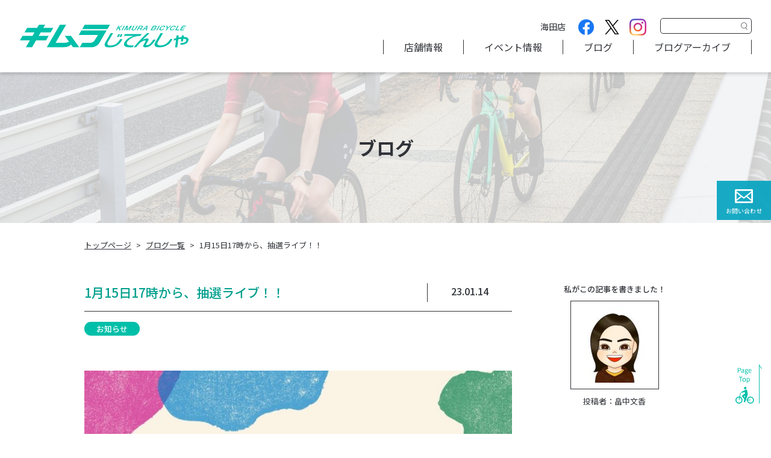

--- FILE ---
content_type: text/html; charset=UTF-8
request_url: https://www.kimura-jitensya.net/topics/1%E6%9C%8815%E6%97%A517%E6%99%82%E3%81%8B%E3%82%89%E3%80%81%E6%8A%BD%E9%81%B8%E3%83%A9%E3%82%A4%E3%83%96%EF%BC%81%EF%BC%81/
body_size: 12348
content:
<!DOCTYPE html>
<html lang="ja" class="no-js">
<head>
<!-- Global site tag (gtag.js) - Google Analytics -->
<script async src="https://www.googletagmanager.com/gtag/js?id=UA-216020076-1"></script>
<script>
  window.dataLayer = window.dataLayer || [];
  function gtag(){dataLayer.push(arguments);}
  gtag('js', new Date());

  gtag('config', 'UA-216020076-1');
</script>
<meta charset="UTF-8">
<meta http-equiv="X-UA-Compatible" content="IE=edge">
<meta name="viewport" content="width=device-width, initial-scale=1, shrink-to-fit=no">
<meta name='robots' content='index, follow, max-image-preview:large, max-snippet:-1, max-video-preview:-1' />
	<style>img:is([sizes="auto" i], [sizes^="auto," i]) { contain-intrinsic-size: 3000px 1500px }</style>
	
	<!-- This site is optimized with the Yoast SEO plugin v20.4 - https://yoast.com/wordpress/plugins/seo/ -->
	<title>1月15日17時から、抽選ライブ！！ - キムラじてんしゃ｜ロードバイク・クロスバイク・e-bike｜広島県安芸郡海田町・広島市西区観音</title>
	<link rel="canonical" href="https://www.kimura-jitensya.net/blog_cat/1月15日17時から、抽選ライブ！！/" />
	<meta property="og:locale" content="ja_JP" />
	<meta property="og:type" content="article" />
	<meta property="og:title" content="1月15日17時から、抽選ライブ！！ - キムラじてんしゃ｜ロードバイク・クロスバイク・e-bike｜広島県安芸郡海田町・広島市西区観音" />
	<meta property="og:description" content="「オークリーサングラスが当たる！！2023新春くじ」 本日をもって登録の締め切りとなります！たくさんのご登録ありがとうございました！ いよいよ明日が抽…" />
	<meta property="og:url" content="https://www.kimura-jitensya.net/blog_cat/1月15日17時から、抽選ライブ！！/" />
	<meta property="og:site_name" content="キムラじてんしゃ｜ロードバイク・クロスバイク・e-bike｜広島県安芸郡海田町・広島市西区観音" />
	<meta property="article:published_time" content="2023-01-14T13:46:58+00:00" />
	<meta property="og:image" content="https://www.kimura-jitensya.net/wp/wp-content/uploads/2023/01/S__21635110-800x800.jpg" />
	<meta name="author" content="畠中文香" />
	<meta name="twitter:card" content="summary_large_image" />
	<meta name="twitter:label1" content="執筆者" />
	<meta name="twitter:data1" content="畠中文香" />
	<script type="application/ld+json" class="yoast-schema-graph">{"@context":"https://schema.org","@graph":[{"@type":"WebPage","@id":"https://www.kimura-jitensya.net/blog_cat/1%e6%9c%8815%e6%97%a517%e6%99%82%e3%81%8b%e3%82%89%e3%80%81%e6%8a%bd%e9%81%b8%e3%83%a9%e3%82%a4%e3%83%96%ef%bc%81%ef%bc%81/","url":"https://www.kimura-jitensya.net/blog_cat/1%e6%9c%8815%e6%97%a517%e6%99%82%e3%81%8b%e3%82%89%e3%80%81%e6%8a%bd%e9%81%b8%e3%83%a9%e3%82%a4%e3%83%96%ef%bc%81%ef%bc%81/","name":"1月15日17時から、抽選ライブ！！ - キムラじてんしゃ｜ロードバイク・クロスバイク・e-bike｜広島県安芸郡海田町・広島市西区観音","isPartOf":{"@id":"https://www.kimura-jitensya.net/#website"},"primaryImageOfPage":{"@id":"https://www.kimura-jitensya.net/blog_cat/1%e6%9c%8815%e6%97%a517%e6%99%82%e3%81%8b%e3%82%89%e3%80%81%e6%8a%bd%e9%81%b8%e3%83%a9%e3%82%a4%e3%83%96%ef%bc%81%ef%bc%81/#primaryimage"},"image":{"@id":"https://www.kimura-jitensya.net/blog_cat/1%e6%9c%8815%e6%97%a517%e6%99%82%e3%81%8b%e3%82%89%e3%80%81%e6%8a%bd%e9%81%b8%e3%83%a9%e3%82%a4%e3%83%96%ef%bc%81%ef%bc%81/#primaryimage"},"thumbnailUrl":"https://www.kimura-jitensya.net/wp/wp-content/uploads/2023/01/S__21635110-800x800.jpg","datePublished":"2023-01-14T13:46:58+00:00","dateModified":"2023-01-14T13:46:58+00:00","author":{"@id":"https://www.kimura-jitensya.net/#/schema/person/8dd80c905ad48e53d15fde9e6fef586c"},"breadcrumb":{"@id":"https://www.kimura-jitensya.net/blog_cat/1%e6%9c%8815%e6%97%a517%e6%99%82%e3%81%8b%e3%82%89%e3%80%81%e6%8a%bd%e9%81%b8%e3%83%a9%e3%82%a4%e3%83%96%ef%bc%81%ef%bc%81/#breadcrumb"},"inLanguage":"ja","potentialAction":[{"@type":"ReadAction","target":["https://www.kimura-jitensya.net/blog_cat/1%e6%9c%8815%e6%97%a517%e6%99%82%e3%81%8b%e3%82%89%e3%80%81%e6%8a%bd%e9%81%b8%e3%83%a9%e3%82%a4%e3%83%96%ef%bc%81%ef%bc%81/"]}]},{"@type":"ImageObject","inLanguage":"ja","@id":"https://www.kimura-jitensya.net/blog_cat/1%e6%9c%8815%e6%97%a517%e6%99%82%e3%81%8b%e3%82%89%e3%80%81%e6%8a%bd%e9%81%b8%e3%83%a9%e3%82%a4%e3%83%96%ef%bc%81%ef%bc%81/#primaryimage","url":"https://www.kimura-jitensya.net/wp/wp-content/uploads/2023/01/S__21635110.jpg","contentUrl":"https://www.kimura-jitensya.net/wp/wp-content/uploads/2023/01/S__21635110.jpg","width":1080,"height":1080},{"@type":"BreadcrumbList","@id":"https://www.kimura-jitensya.net/blog_cat/1%e6%9c%8815%e6%97%a517%e6%99%82%e3%81%8b%e3%82%89%e3%80%81%e6%8a%bd%e9%81%b8%e3%83%a9%e3%82%a4%e3%83%96%ef%bc%81%ef%bc%81/#breadcrumb","itemListElement":[{"@type":"ListItem","position":1,"name":"ホーム","item":"https://www.kimura-jitensya.net/"},{"@type":"ListItem","position":2,"name":"1月15日17時から、抽選ライブ！！"}]},{"@type":"WebSite","@id":"https://www.kimura-jitensya.net/#website","url":"https://www.kimura-jitensya.net/","name":"キムラじてんしゃ｜ロードバイク・クロスバイク・e-bike｜広島県安芸郡海田町・広島市西区観音","description":"「キムラじてんしゃ」は、広島県安芸郡海田町と広島市西区観音マリーナホップ店内にある自転車屋です。シティサイクルをはじめ、電動自転車やロードバイク、クロスバイクなど、さまざまな種類の自転車を販売しております。人気のスペシャライズド、ピナレロ、トレック、ジャイアントなど様々なメーカーの取扱いアリ。自転車修理・メンテナンスも行っております。お気軽にご依頼ください。","potentialAction":[{"@type":"SearchAction","target":{"@type":"EntryPoint","urlTemplate":"https://www.kimura-jitensya.net/?s={search_term_string}"},"query-input":"required name=search_term_string"}],"inLanguage":"ja"},{"@type":"Person","@id":"https://www.kimura-jitensya.net/#/schema/person/8dd80c905ad48e53d15fde9e6fef586c","name":"畠中文香","image":{"@type":"ImageObject","inLanguage":"ja","@id":"https://www.kimura-jitensya.net/#/schema/person/image/","url":"https://www.kimura-jitensya.net/wp/wp-content/uploads/2022/02/畠中-96x96.jpg","contentUrl":"https://www.kimura-jitensya.net/wp/wp-content/uploads/2022/02/畠中-96x96.jpg","caption":"畠中文香"},"url":"https://www.kimura-jitensya.net/author/7/"}]}</script>
	<!-- / Yoast SEO plugin. -->


<link rel='stylesheet' id='sbi_styles-css' href='https://www.kimura-jitensya.net/wp/wp-content/plugins/instagram-feed-pro/css/sbi-styles.min.css?ver=6.2.4' type='text/css' media='all' />
<link rel='stylesheet' id='wp-block-library-css' href='https://www.kimura-jitensya.net/wp/wp-includes/css/dist/block-library/style.min.css?ver=6.8.3' type='text/css' media='all' />
<style id='wp-block-library-theme-inline-css' type='text/css'>
.wp-block-audio :where(figcaption){color:#555;font-size:13px;text-align:center}.is-dark-theme .wp-block-audio :where(figcaption){color:#ffffffa6}.wp-block-audio{margin:0 0 1em}.wp-block-code{border:1px solid #ccc;border-radius:4px;font-family:Menlo,Consolas,monaco,monospace;padding:.8em 1em}.wp-block-embed :where(figcaption){color:#555;font-size:13px;text-align:center}.is-dark-theme .wp-block-embed :where(figcaption){color:#ffffffa6}.wp-block-embed{margin:0 0 1em}.blocks-gallery-caption{color:#555;font-size:13px;text-align:center}.is-dark-theme .blocks-gallery-caption{color:#ffffffa6}:root :where(.wp-block-image figcaption){color:#555;font-size:13px;text-align:center}.is-dark-theme :root :where(.wp-block-image figcaption){color:#ffffffa6}.wp-block-image{margin:0 0 1em}.wp-block-pullquote{border-bottom:4px solid;border-top:4px solid;color:currentColor;margin-bottom:1.75em}.wp-block-pullquote cite,.wp-block-pullquote footer,.wp-block-pullquote__citation{color:currentColor;font-size:.8125em;font-style:normal;text-transform:uppercase}.wp-block-quote{border-left:.25em solid;margin:0 0 1.75em;padding-left:1em}.wp-block-quote cite,.wp-block-quote footer{color:currentColor;font-size:.8125em;font-style:normal;position:relative}.wp-block-quote:where(.has-text-align-right){border-left:none;border-right:.25em solid;padding-left:0;padding-right:1em}.wp-block-quote:where(.has-text-align-center){border:none;padding-left:0}.wp-block-quote.is-large,.wp-block-quote.is-style-large,.wp-block-quote:where(.is-style-plain){border:none}.wp-block-search .wp-block-search__label{font-weight:700}.wp-block-search__button{border:1px solid #ccc;padding:.375em .625em}:where(.wp-block-group.has-background){padding:1.25em 2.375em}.wp-block-separator.has-css-opacity{opacity:.4}.wp-block-separator{border:none;border-bottom:2px solid;margin-left:auto;margin-right:auto}.wp-block-separator.has-alpha-channel-opacity{opacity:1}.wp-block-separator:not(.is-style-wide):not(.is-style-dots){width:100px}.wp-block-separator.has-background:not(.is-style-dots){border-bottom:none;height:1px}.wp-block-separator.has-background:not(.is-style-wide):not(.is-style-dots){height:2px}.wp-block-table{margin:0 0 1em}.wp-block-table td,.wp-block-table th{word-break:normal}.wp-block-table :where(figcaption){color:#555;font-size:13px;text-align:center}.is-dark-theme .wp-block-table :where(figcaption){color:#ffffffa6}.wp-block-video :where(figcaption){color:#555;font-size:13px;text-align:center}.is-dark-theme .wp-block-video :where(figcaption){color:#ffffffa6}.wp-block-video{margin:0 0 1em}:root :where(.wp-block-template-part.has-background){margin-bottom:0;margin-top:0;padding:1.25em 2.375em}
</style>
<style id='classic-theme-styles-inline-css' type='text/css'>
/*! This file is auto-generated */
.wp-block-button__link{color:#fff;background-color:#32373c;border-radius:9999px;box-shadow:none;text-decoration:none;padding:calc(.667em + 2px) calc(1.333em + 2px);font-size:1.125em}.wp-block-file__button{background:#32373c;color:#fff;text-decoration:none}
</style>
<style id='global-styles-inline-css' type='text/css'>
:root{--wp--preset--aspect-ratio--square: 1;--wp--preset--aspect-ratio--4-3: 4/3;--wp--preset--aspect-ratio--3-4: 3/4;--wp--preset--aspect-ratio--3-2: 3/2;--wp--preset--aspect-ratio--2-3: 2/3;--wp--preset--aspect-ratio--16-9: 16/9;--wp--preset--aspect-ratio--9-16: 9/16;--wp--preset--color--black: #000000;--wp--preset--color--cyan-bluish-gray: #abb8c3;--wp--preset--color--white: #ffffff;--wp--preset--color--pale-pink: #f78da7;--wp--preset--color--vivid-red: #cf2e2e;--wp--preset--color--luminous-vivid-orange: #ff6900;--wp--preset--color--luminous-vivid-amber: #fcb900;--wp--preset--color--light-green-cyan: #7bdcb5;--wp--preset--color--vivid-green-cyan: #00d084;--wp--preset--color--pale-cyan-blue: #8ed1fc;--wp--preset--color--vivid-cyan-blue: #0693e3;--wp--preset--color--vivid-purple: #9b51e0;--wp--preset--gradient--vivid-cyan-blue-to-vivid-purple: linear-gradient(135deg,rgba(6,147,227,1) 0%,rgb(155,81,224) 100%);--wp--preset--gradient--light-green-cyan-to-vivid-green-cyan: linear-gradient(135deg,rgb(122,220,180) 0%,rgb(0,208,130) 100%);--wp--preset--gradient--luminous-vivid-amber-to-luminous-vivid-orange: linear-gradient(135deg,rgba(252,185,0,1) 0%,rgba(255,105,0,1) 100%);--wp--preset--gradient--luminous-vivid-orange-to-vivid-red: linear-gradient(135deg,rgba(255,105,0,1) 0%,rgb(207,46,46) 100%);--wp--preset--gradient--very-light-gray-to-cyan-bluish-gray: linear-gradient(135deg,rgb(238,238,238) 0%,rgb(169,184,195) 100%);--wp--preset--gradient--cool-to-warm-spectrum: linear-gradient(135deg,rgb(74,234,220) 0%,rgb(151,120,209) 20%,rgb(207,42,186) 40%,rgb(238,44,130) 60%,rgb(251,105,98) 80%,rgb(254,248,76) 100%);--wp--preset--gradient--blush-light-purple: linear-gradient(135deg,rgb(255,206,236) 0%,rgb(152,150,240) 100%);--wp--preset--gradient--blush-bordeaux: linear-gradient(135deg,rgb(254,205,165) 0%,rgb(254,45,45) 50%,rgb(107,0,62) 100%);--wp--preset--gradient--luminous-dusk: linear-gradient(135deg,rgb(255,203,112) 0%,rgb(199,81,192) 50%,rgb(65,88,208) 100%);--wp--preset--gradient--pale-ocean: linear-gradient(135deg,rgb(255,245,203) 0%,rgb(182,227,212) 50%,rgb(51,167,181) 100%);--wp--preset--gradient--electric-grass: linear-gradient(135deg,rgb(202,248,128) 0%,rgb(113,206,126) 100%);--wp--preset--gradient--midnight: linear-gradient(135deg,rgb(2,3,129) 0%,rgb(40,116,252) 100%);--wp--preset--font-size--small: 13px;--wp--preset--font-size--medium: 20px;--wp--preset--font-size--large: 36px;--wp--preset--font-size--x-large: 42px;--wp--preset--spacing--20: 0.44rem;--wp--preset--spacing--30: 0.67rem;--wp--preset--spacing--40: 1rem;--wp--preset--spacing--50: 1.5rem;--wp--preset--spacing--60: 2.25rem;--wp--preset--spacing--70: 3.38rem;--wp--preset--spacing--80: 5.06rem;--wp--preset--shadow--natural: 6px 6px 9px rgba(0, 0, 0, 0.2);--wp--preset--shadow--deep: 12px 12px 50px rgba(0, 0, 0, 0.4);--wp--preset--shadow--sharp: 6px 6px 0px rgba(0, 0, 0, 0.2);--wp--preset--shadow--outlined: 6px 6px 0px -3px rgba(255, 255, 255, 1), 6px 6px rgba(0, 0, 0, 1);--wp--preset--shadow--crisp: 6px 6px 0px rgba(0, 0, 0, 1);}:where(.is-layout-flex){gap: 0.5em;}:where(.is-layout-grid){gap: 0.5em;}body .is-layout-flex{display: flex;}.is-layout-flex{flex-wrap: wrap;align-items: center;}.is-layout-flex > :is(*, div){margin: 0;}body .is-layout-grid{display: grid;}.is-layout-grid > :is(*, div){margin: 0;}:where(.wp-block-columns.is-layout-flex){gap: 2em;}:where(.wp-block-columns.is-layout-grid){gap: 2em;}:where(.wp-block-post-template.is-layout-flex){gap: 1.25em;}:where(.wp-block-post-template.is-layout-grid){gap: 1.25em;}.has-black-color{color: var(--wp--preset--color--black) !important;}.has-cyan-bluish-gray-color{color: var(--wp--preset--color--cyan-bluish-gray) !important;}.has-white-color{color: var(--wp--preset--color--white) !important;}.has-pale-pink-color{color: var(--wp--preset--color--pale-pink) !important;}.has-vivid-red-color{color: var(--wp--preset--color--vivid-red) !important;}.has-luminous-vivid-orange-color{color: var(--wp--preset--color--luminous-vivid-orange) !important;}.has-luminous-vivid-amber-color{color: var(--wp--preset--color--luminous-vivid-amber) !important;}.has-light-green-cyan-color{color: var(--wp--preset--color--light-green-cyan) !important;}.has-vivid-green-cyan-color{color: var(--wp--preset--color--vivid-green-cyan) !important;}.has-pale-cyan-blue-color{color: var(--wp--preset--color--pale-cyan-blue) !important;}.has-vivid-cyan-blue-color{color: var(--wp--preset--color--vivid-cyan-blue) !important;}.has-vivid-purple-color{color: var(--wp--preset--color--vivid-purple) !important;}.has-black-background-color{background-color: var(--wp--preset--color--black) !important;}.has-cyan-bluish-gray-background-color{background-color: var(--wp--preset--color--cyan-bluish-gray) !important;}.has-white-background-color{background-color: var(--wp--preset--color--white) !important;}.has-pale-pink-background-color{background-color: var(--wp--preset--color--pale-pink) !important;}.has-vivid-red-background-color{background-color: var(--wp--preset--color--vivid-red) !important;}.has-luminous-vivid-orange-background-color{background-color: var(--wp--preset--color--luminous-vivid-orange) !important;}.has-luminous-vivid-amber-background-color{background-color: var(--wp--preset--color--luminous-vivid-amber) !important;}.has-light-green-cyan-background-color{background-color: var(--wp--preset--color--light-green-cyan) !important;}.has-vivid-green-cyan-background-color{background-color: var(--wp--preset--color--vivid-green-cyan) !important;}.has-pale-cyan-blue-background-color{background-color: var(--wp--preset--color--pale-cyan-blue) !important;}.has-vivid-cyan-blue-background-color{background-color: var(--wp--preset--color--vivid-cyan-blue) !important;}.has-vivid-purple-background-color{background-color: var(--wp--preset--color--vivid-purple) !important;}.has-black-border-color{border-color: var(--wp--preset--color--black) !important;}.has-cyan-bluish-gray-border-color{border-color: var(--wp--preset--color--cyan-bluish-gray) !important;}.has-white-border-color{border-color: var(--wp--preset--color--white) !important;}.has-pale-pink-border-color{border-color: var(--wp--preset--color--pale-pink) !important;}.has-vivid-red-border-color{border-color: var(--wp--preset--color--vivid-red) !important;}.has-luminous-vivid-orange-border-color{border-color: var(--wp--preset--color--luminous-vivid-orange) !important;}.has-luminous-vivid-amber-border-color{border-color: var(--wp--preset--color--luminous-vivid-amber) !important;}.has-light-green-cyan-border-color{border-color: var(--wp--preset--color--light-green-cyan) !important;}.has-vivid-green-cyan-border-color{border-color: var(--wp--preset--color--vivid-green-cyan) !important;}.has-pale-cyan-blue-border-color{border-color: var(--wp--preset--color--pale-cyan-blue) !important;}.has-vivid-cyan-blue-border-color{border-color: var(--wp--preset--color--vivid-cyan-blue) !important;}.has-vivid-purple-border-color{border-color: var(--wp--preset--color--vivid-purple) !important;}.has-vivid-cyan-blue-to-vivid-purple-gradient-background{background: var(--wp--preset--gradient--vivid-cyan-blue-to-vivid-purple) !important;}.has-light-green-cyan-to-vivid-green-cyan-gradient-background{background: var(--wp--preset--gradient--light-green-cyan-to-vivid-green-cyan) !important;}.has-luminous-vivid-amber-to-luminous-vivid-orange-gradient-background{background: var(--wp--preset--gradient--luminous-vivid-amber-to-luminous-vivid-orange) !important;}.has-luminous-vivid-orange-to-vivid-red-gradient-background{background: var(--wp--preset--gradient--luminous-vivid-orange-to-vivid-red) !important;}.has-very-light-gray-to-cyan-bluish-gray-gradient-background{background: var(--wp--preset--gradient--very-light-gray-to-cyan-bluish-gray) !important;}.has-cool-to-warm-spectrum-gradient-background{background: var(--wp--preset--gradient--cool-to-warm-spectrum) !important;}.has-blush-light-purple-gradient-background{background: var(--wp--preset--gradient--blush-light-purple) !important;}.has-blush-bordeaux-gradient-background{background: var(--wp--preset--gradient--blush-bordeaux) !important;}.has-luminous-dusk-gradient-background{background: var(--wp--preset--gradient--luminous-dusk) !important;}.has-pale-ocean-gradient-background{background: var(--wp--preset--gradient--pale-ocean) !important;}.has-electric-grass-gradient-background{background: var(--wp--preset--gradient--electric-grass) !important;}.has-midnight-gradient-background{background: var(--wp--preset--gradient--midnight) !important;}.has-small-font-size{font-size: var(--wp--preset--font-size--small) !important;}.has-medium-font-size{font-size: var(--wp--preset--font-size--medium) !important;}.has-large-font-size{font-size: var(--wp--preset--font-size--large) !important;}.has-x-large-font-size{font-size: var(--wp--preset--font-size--x-large) !important;}
:where(.wp-block-post-template.is-layout-flex){gap: 1.25em;}:where(.wp-block-post-template.is-layout-grid){gap: 1.25em;}
:where(.wp-block-columns.is-layout-flex){gap: 2em;}:where(.wp-block-columns.is-layout-grid){gap: 2em;}
:root :where(.wp-block-pullquote){font-size: 1.5em;line-height: 1.6;}
</style>
<link rel="https://api.w.org/" href="https://www.kimura-jitensya.net/wp-json/" /><link rel="alternate" title="JSON" type="application/json" href="https://www.kimura-jitensya.net/wp-json/wp/v2/posts/2287" /><link rel="alternate" title="oEmbed (JSON)" type="application/json+oembed" href="https://www.kimura-jitensya.net/wp-json/oembed/1.0/embed?url=https%3A%2F%2Fwww.kimura-jitensya.net%2Ftopics%2F1%25e6%259c%258815%25e6%2597%25a517%25e6%2599%2582%25e3%2581%258b%25e3%2582%2589%25e3%2580%2581%25e6%258a%25bd%25e9%2581%25b8%25e3%2583%25a9%25e3%2582%25a4%25e3%2583%2596%25ef%25bc%2581%25ef%25bc%2581%2F" />
<link rel="alternate" title="oEmbed (XML)" type="text/xml+oembed" href="https://www.kimura-jitensya.net/wp-json/oembed/1.0/embed?url=https%3A%2F%2Fwww.kimura-jitensya.net%2Ftopics%2F1%25e6%259c%258815%25e6%2597%25a517%25e6%2599%2582%25e3%2581%258b%25e3%2582%2589%25e3%2580%2581%25e6%258a%25bd%25e9%2581%25b8%25e3%2583%25a9%25e3%2582%25a4%25e3%2583%2596%25ef%25bc%2581%25ef%25bc%2581%2F&#038;format=xml" />
<script type="text/javascript">
	window._se_plugin_version = '8.1.9';
</script>
<link rel="icon" href="https://www.kimura-jitensya.net/wp/wp-content/uploads/2021/12/cropped-icon-512x512-1-32x32.png" sizes="32x32" />
<link rel="icon" href="https://www.kimura-jitensya.net/wp/wp-content/uploads/2021/12/cropped-icon-512x512-1-192x192.png" sizes="192x192" />
<link rel="apple-touch-icon" href="https://www.kimura-jitensya.net/wp/wp-content/uploads/2021/12/cropped-icon-512x512-1-180x180.png" />
<meta name="msapplication-TileImage" content="https://www.kimura-jitensya.net/wp/wp-content/uploads/2021/12/cropped-icon-512x512-1-270x270.png" />
<link rel="preconnect" href="https://fonts.googleapis.com">
<link rel="preconnect" href="https://fonts.gstatic.com" crossorigin>
<link href="https://fonts.googleapis.com/css2?family=Noto+Sans+JP:wght@400;500;700;900&display=swap" rel="stylesheet">
<link rel="stylesheet" href="https://www.kimura-jitensya.net/wp/wp-content/themes/kimura/assets/css/base.min.css?v=1.0.02">
<!-- <link rel="preload" href="https://www.kimura-jitensya.net/wp/wp-content/themes/kimura/assets/css/style.min.css?v=1.0.02" as="style" onload="this.onload=null;this.rel='stylesheet'"> -->
<link rel="preload" href="https://www.kimura-jitensya.net/wp/wp-content/themes/kimura/assets/css/style.css?v=1.0.02" as="style" onload="this.onload=null;this.rel='stylesheet'">
<noscript><link rel="stylesheet" href="https://www.kimura-jitensya.net/wp/wp-content/themes/kimura/assets/css/style.min.css?v=1.0.02"></noscript>
<script>/*! loadCSS. [c]2017 Filament Group, Inc. MIT License */!function(n){"use strict";n.loadCSS||(n.loadCSS=function(){});var o=loadCSS.relpreload={};if(o.support=function(){var e;try{e=n.document.createElement("link").relList.supports("preload")}catch(t){e=!1}return function(){return e}}(),o.bindMediaToggle=function(t){var e=t.media||"all";function a(){t.addEventListener?t.removeEventListener("load",a):t.attachEvent&&t.detachEvent("onload",a),t.setAttribute("onload",null),t.media=e}t.addEventListener?t.addEventListener("load",a):t.attachEvent&&t.attachEvent("onload",a),setTimeout(function(){t.rel="stylesheet",t.media="only x"}),setTimeout(a,3e3)},o.poly=function(){if(!o.support())for(var t=n.document.getElementsByTagName("link"),e=0;e<t.length;e++){var a=t[e];"preload"!==a.rel||"style"!==a.getAttribute("as")||a.getAttribute("data-loadcss")||(a.setAttribute("data-loadcss",!0),o.bindMediaToggle(a))}},!o.support()){o.poly();var t=n.setInterval(o.poly,500);n.addEventListener?n.addEventListener("load",function(){o.poly(),n.clearInterval(t)}):n.attachEvent&&n.attachEvent("onload",function(){o.poly(),n.clearInterval(t)})}"undefined"!=typeof exports?exports.loadCSS=loadCSS:n.loadCSS=loadCSS}("undefined"!=typeof global?global:this);</script>
<noscript><style>.js-sr,.js-sr-bottom,.js-sr-left,.js-sr-right,.js-sr-top,.js-sr-dur,.js-sr-dur-left,.js-sr-dur-right{visibility:visible}.js-sr{opacity:1}.sr-noscript{visibility:visible;transform:translate(0,0);opacity:1}</style></noscript>
<script>
  (function(d) {
    var config = {
      kitId: 'dgi6ylf',
      scriptTimeout: 3000,
      async: true
    },
    h=d.documentElement,t=setTimeout(function(){h.className=h.className.replace(/\bwf-loading\b/g,"")+" wf-inactive";},config.scriptTimeout),tk=d.createElement("script"),f=false,s=d.getElementsByTagName("script")[0],a;h.className+=" wf-loading";tk.src='https://use.typekit.net/'+config.kitId+'.js';tk.async=true;tk.onload=tk.onreadystatechange=function(){a=this.readyState;if(f||a&&a!="complete"&&a!="loaded")return;f=true;clearTimeout(t);try{Typekit.load(config)}catch(e){}};s.parentNode.insertBefore(tk,s)
  })(document);
</script>
</head>
<body class="wp-singular post-template-default single single-post postid-2287 single-format-standard wp-embed-responsive wp-theme-kimura" id="body">
<header class="header">
  <div class="container">

          <p class="header__logo"><a href="https://www.kimura-jitensya.net/" rel="home" class="hover-opacity"><img src="https://www.kimura-jitensya.net/wp/wp-content/themes/kimura/assets/img/common/logo.svg" alt="キムラじてんしゃ" class="img-fluid" width="280" height="38"></a></p>
    
    <nav id="gnav" class="gnav">

      <div class="gnav__search">
        
      <form role="search" method="get" id="searchform" action="https://www.kimura-jitensya.net/" >
        <input type="hidden" value="post" name="type" id="type">
        <input type="text" value="" name="s" id="s" class="form-control">
        <input type="submit" class="search-submit" id="searchsubmit" value="検索">
      </form>
          </div>

      <div class="gnav__sns pd180">
		<span>海田店</span>
        <a href="https://www.facebook.com/profile.php?id=100063075049247" target="_blank" rel="noopener noreferrer" class="gnav__icon hover-opacity"><img src="https://www.kimura-jitensya.net/wp/wp-content/themes/kimura/assets/img/common/icon-fb.png" alt="キムラじてんしゃ Facebookページ" width="28" height="28"></a>
        <a href="https://twitter.com/kimura_bicycle" target="_blank" rel="noopener noreferrer" class="gnav__icon hover-opacity"><img src="https://www.kimura-jitensya.net/wp/wp-content/themes/kimura/assets/img/common/icon-x.png" alt="キムラじてんしゃ Twitterページ" width="28" height="28"></a>
        <a href="https://www.instagram.com/kimura.bicycle/" target="_blank" rel="noopener noreferrer" class="gnav__icon hover-opacity"><img src="https://www.kimura-jitensya.net/wp/wp-content/themes/kimura/assets/img/common/icon-insta.png" alt="キムラじてんしゃ Instagramページ" width="28" height="28"></a>
      </div>

      <!--<div class="gnav__sns">
		<span>マリーナホップ店</span>
		  <a href="https://twitter.com/kimurabicyclemh" target="_blank" rel="noopener noreferrer" class="gnav__icon hover-opacity"><img src="https://www.kimura-jitensya.net/wp/wp-content/themes/kimura/assets/img/common/icon-x.png" alt="キムラじてんしゃマリーナホップ Twitterページ" width="28" height="28"></a>
        <a href="https://www.instagram.com/kimura_bicycle_mh/" target="_blank" rel="noopener noreferrer" class="gnav__icon hover-opacity"><img src="https://www.kimura-jitensya.net/wp/wp-content/themes/kimura/assets/img/common/icon-insta.png" alt="キムラじてんしゃ Instagramページ" width="28" height="28"></a>
      </div>-->

      <div class="gnav__menu">
        <div class="gnav__item"><a href="https://www.kimura-jitensya.net/shop/" class="gnav__link">店舗情報</a></div>
        <div class="gnav__item"><a href="https://www.kimura-jitensya.net/event/" class="gnav__link">イベント情報</a></div>
        <div class="gnav__item"><a href="https://www.kimura-jitensya.net/blog/" class="gnav__link">ブログ</a></div>
        <div class="gnav__item"><a href="https://www.kimura-jitensya.net/goods/" class="gnav__link">ブログアーカイブ</a></div>
		<!--<div class="gnav__item"><a href="https://www.kimura-jitensya.net/kj_specialized/" class="gnav__link">マリーナホップ店</a></div>-->
      </div>

      <div class="gnav__contact">
        <a href="https://www.kimura-jitensya.net/contact/" class="gnav__contact__btn hover-opacity gnav__contact__contact">お問い合わせ</a>
        <!-- <a href="https://reserva.be/newstest01/reserve?mode=service_staff&search_evt_no=f4eJwzMjO1NDIDAARZAT8" target="_blank" rel="noopener noreferrer" class="gnav__contact__btn hover-opacity gnav__contact__event">イベント予約</a> -->
        <!-- <a href="https://reserva.be/newstest01/reserve?mode=service_staff&search_evt_no=12eJwzMjO1NDUBAARdAUA" target="_blank" rel="noopener noreferrer" class="gnav__contact__btn hover-opacity gnav__contact__maintenance">修理予約</a> -->
      </div>
    </nav>

  </div>
  <!-- /.container -->

  <button type="button" id="burger" class="burger" data-toggle="#gnav" aria-controls="gnav" aria-expanded="false">
    <span class="burger__bar"></span>
  </button>

</header>
<!-- /.header -->
<div class="page-blog">

  <p class="page-ttl">
    <span>ブログ</span>
  </p>

  <div class="breadcrumb-wrap">
  <div class="container">
    <ol typeof="BreadcrumbList" vocab="http://schema.org/" class="breadcrumb">
      <!-- Breadcrumb NavXT 7.0.2 -->
<li class="home"><span property="itemListElement" typeof="ListItem"><a property="item" typeof="WebPage" title="キムラじてんしゃ｜ロードバイク・クロスバイク・e-bike｜広島県安芸郡海田町・広島市西区観音" href="https://www.kimura-jitensya.net" class="home" ><span property="name">トップページ</span></a><meta property="position" content="1"></span></li>
<li class="taxonomy category"><span property="itemListElement" typeof="ListItem"><a property="item" typeof="WebPage" title="ブログ一覧 " href="https://www.kimura-jitensya.net/wp/blog/" class="taxonomy category" ><span property="name">ブログ一覧</span></a><meta property="position" content="2"></span></li>
<li class="post post-post current-item"><span property="itemListElement" typeof="ListItem"><span property="name" class="post post-post current-item">1月15日17時から、抽選ライブ！！</span><meta property="url" content="https://www.kimura-jitensya.net/topics/1%e6%9c%8815%e6%97%a517%e6%99%82%e3%81%8b%e3%82%89%e3%80%81%e6%8a%bd%e9%81%b8%e3%83%a9%e3%82%a4%e3%83%96%ef%bc%81%ef%bc%81/"><meta property="position" content="3"></span></li>
    </ol>
  </div>
</div>

  <div class="page-contents">
    <div class="container">

      <div class="page-row">

        <main class="page-main">
          <article>
            <div class="blog-head">
              <h1 class="blog-ttl">1月15日17時から、抽選ライブ！！</h1>

              <p class="blog-date">23.01.14</p>
            </div>
            <!-- /.blog-head -->

            <div class="blog-info">
                            <p class="blog-cats"><a href="https://www.kimura-jitensya.net/category/topics/" class="blog-cat">お知らせ</a></p>
                          </div>
            <!-- /.blog-info -->

            <div class="post-format">
              
<figure class="wp-block-image size-large"><img fetchpriority="high" decoding="async" width="800" height="800" src="https://www.kimura-jitensya.net/wp/wp-content/uploads/2023/01/S__21635110-800x800.jpg" alt="" class="wp-image-2288" srcset="https://www.kimura-jitensya.net/wp/wp-content/uploads/2023/01/S__21635110-800x800.jpg 800w, https://www.kimura-jitensya.net/wp/wp-content/uploads/2023/01/S__21635110-400x400.jpg 400w, https://www.kimura-jitensya.net/wp/wp-content/uploads/2023/01/S__21635110-150x150.jpg 150w, https://www.kimura-jitensya.net/wp/wp-content/uploads/2023/01/S__21635110-768x768.jpg 768w, https://www.kimura-jitensya.net/wp/wp-content/uploads/2023/01/S__21635110.jpg 1080w" sizes="(max-width: 800px) 100vw, 800px" /></figure>



<p>「オークリーサングラスが当たる！！2023新春くじ」<br></p>



<p>本日をもって登録の締め切りとなります！たくさんのご登録ありがとうございました！</p>



<p>いよいよ明日が抽選日！！</p>



<p>キムラじてんしゃの初の試みで、インスタライブで抽選の様子を生配信しちゃいます！<br><br>ちゃんとできるのか！？楽しんでもらえるのか！？当たりが１本で尺がのばせるのか！？w</p>



<p>など、不安がございますが、お付き合いいただければ幸いです♪<br><br>【インスタライブ配信日時】<br><br>１月15日(日)　17時～　（20分程度）</p>



<p></p>



<p>よろしくお願いいたします！！！お楽しみに！！！<br><br><br><br>＃キムラじてんしゃ＃くじ＃サングラス＃インスタライブ＃自転車屋＃面白いこと＃海田町＃広島</p>
            </div>

          </article>

          <div class="pager">
                          <a href="https://www.kimura-jitensya.net/blog/" class="btn btn--more">ブログ一覧へ戻る</a>
                      </div>

        </main>

        <aside class="page-side">

      <div class="side-author">
      <p class="side-author__head">私がこの記事を書きました！</p>
      <div class="side-author__thumbnail"><a href="https://www.kimura-jitensya.net/author/7/"><img alt='' src='https://www.kimura-jitensya.net/wp/wp-content/uploads/2022/02/畠中-125x125.jpg' srcset='https://www.kimura-jitensya.net/wp/wp-content/uploads/2022/02/畠中-250x250.jpg 2x' class='avatar avatar-125 photo' height='125' width='125' decoding='async'/></a></div>
      <p class="side-author__name">投稿者：<a href="https://www.kimura-jitensya.net/author/7/" class="blog-author-link">畠中文香</a></p>
    </div>
  
  <p class="side-ttl">テーマ</p>
    <ul class="list side-list">
    <li><a href="https://www.kimura-jitensya.net/category/specialized/fitting/" class="side-link">フィッティング</a>(1)</li><li><a href="https://www.kimura-jitensya.net/category/specialized/sizing/" class="side-link">サイジング</a>(1)</li><li><a href="https://www.kimura-jitensya.net/category/specialized/bike-list/" class="side-link">試乗車リスト</a>(1)</li><li><a href="https://www.kimura-jitensya.net/category/specialized/" class="side-link">スペシャライズド</a>(105)</li><li><a href="https://www.kimura-jitensya.net/category/blog_cat/" class="side-link">ブログ</a>(448)</li><li><a href="https://www.kimura-jitensya.net/category/nyuka/" class="side-link">入荷情報</a>(34)</li><li><a href="https://www.kimura-jitensya.net/category/frame/" class="side-link">完成車・フレーム</a>(56)</li><li><a href="https://www.kimura-jitensya.net/category/wheel/" class="side-link">ホイール・タイヤ</a>(23)</li><li><a href="https://www.kimura-jitensya.net/category/wear_shoes/" class="side-link">ウエア・シューズ</a>(34)</li><li><a href="https://www.kimura-jitensya.net/category/helmet_eyewear/" class="side-link">ヘルメット・アイウエア</a>(18)</li><li><a href="https://www.kimura-jitensya.net/category/ippan/" class="side-link">一般車</a>(13)</li><li><a href="https://www.kimura-jitensya.net/category/parts_accessory/" class="side-link">その他パーツ・アクセサリー</a>(24)</li><li><a href="https://www.kimura-jitensya.net/category/maintenance/" class="side-link">メンテナンス</a>(7)</li><li><a href="https://www.kimura-jitensya.net/category/topics/" class="side-link">お知らせ</a>(242)</li><li><a href="https://www.kimura-jitensya.net/category/past_blog/" class="side-link">過去ブログ</a>(1748)</li>  </ul>
  
  <p class="side-ttl">アーカイブ</p>
  <ul class="list side-list">
    	<li><a href='https://www.kimura-jitensya.net/2025/11/?post_type=post'>2025年11月</a>&nbsp;(3)</li>
	<li><a href='https://www.kimura-jitensya.net/2025/10/?post_type=post'>2025年10月</a>&nbsp;(6)</li>
	<li><a href='https://www.kimura-jitensya.net/2025/09/?post_type=post'>2025年9月</a>&nbsp;(9)</li>
	<li><a href='https://www.kimura-jitensya.net/2025/08/?post_type=post'>2025年8月</a>&nbsp;(4)</li>
	<li><a href='https://www.kimura-jitensya.net/2025/07/?post_type=post'>2025年7月</a>&nbsp;(6)</li>
	<li><a href='https://www.kimura-jitensya.net/2025/06/?post_type=post'>2025年6月</a>&nbsp;(7)</li>
	<li><a href='https://www.kimura-jitensya.net/2025/05/?post_type=post'>2025年5月</a>&nbsp;(5)</li>
	<li><a href='https://www.kimura-jitensya.net/2025/04/?post_type=post'>2025年4月</a>&nbsp;(4)</li>
	<li><a href='https://www.kimura-jitensya.net/2025/03/?post_type=post'>2025年3月</a>&nbsp;(5)</li>
	<li><a href='https://www.kimura-jitensya.net/2025/02/?post_type=post'>2025年2月</a>&nbsp;(6)</li>
	<li><a href='https://www.kimura-jitensya.net/2025/01/?post_type=post'>2025年1月</a>&nbsp;(7)</li>
	<li><a href='https://www.kimura-jitensya.net/2024/12/?post_type=post'>2024年12月</a>&nbsp;(12)</li>
	<li><a href='https://www.kimura-jitensya.net/2024/11/?post_type=post'>2024年11月</a>&nbsp;(11)</li>
	<li><a href='https://www.kimura-jitensya.net/2024/10/?post_type=post'>2024年10月</a>&nbsp;(14)</li>
	<li><a href='https://www.kimura-jitensya.net/2024/09/?post_type=post'>2024年9月</a>&nbsp;(10)</li>
	<li><a href='https://www.kimura-jitensya.net/2024/08/?post_type=post'>2024年8月</a>&nbsp;(12)</li>
	<li><a href='https://www.kimura-jitensya.net/2024/07/?post_type=post'>2024年7月</a>&nbsp;(15)</li>
	<li><a href='https://www.kimura-jitensya.net/2024/06/?post_type=post'>2024年6月</a>&nbsp;(13)</li>
	<li><a href='https://www.kimura-jitensya.net/2024/05/?post_type=post'>2024年5月</a>&nbsp;(11)</li>
	<li><a href='https://www.kimura-jitensya.net/2024/04/?post_type=post'>2024年4月</a>&nbsp;(17)</li>
	<li><a href='https://www.kimura-jitensya.net/2024/03/?post_type=post'>2024年3月</a>&nbsp;(8)</li>
	<li><a href='https://www.kimura-jitensya.net/2024/02/?post_type=post'>2024年2月</a>&nbsp;(11)</li>
	<li><a href='https://www.kimura-jitensya.net/2024/01/?post_type=post'>2024年1月</a>&nbsp;(15)</li>
	<li><a href='https://www.kimura-jitensya.net/2023/12/?post_type=post'>2023年12月</a>&nbsp;(16)</li>
	<li><a href='https://www.kimura-jitensya.net/2023/11/?post_type=post'>2023年11月</a>&nbsp;(19)</li>
	<li><a href='https://www.kimura-jitensya.net/2023/10/?post_type=post'>2023年10月</a>&nbsp;(13)</li>
	<li><a href='https://www.kimura-jitensya.net/2023/09/?post_type=post'>2023年9月</a>&nbsp;(12)</li>
	<li><a href='https://www.kimura-jitensya.net/2023/08/?post_type=post'>2023年8月</a>&nbsp;(17)</li>
	<li><a href='https://www.kimura-jitensya.net/2023/07/?post_type=post'>2023年7月</a>&nbsp;(10)</li>
	<li><a href='https://www.kimura-jitensya.net/2023/06/?post_type=post'>2023年6月</a>&nbsp;(20)</li>
	<li><a href='https://www.kimura-jitensya.net/2023/05/?post_type=post'>2023年5月</a>&nbsp;(18)</li>
	<li><a href='https://www.kimura-jitensya.net/2023/04/?post_type=post'>2023年4月</a>&nbsp;(18)</li>
	<li><a href='https://www.kimura-jitensya.net/2023/03/?post_type=post'>2023年3月</a>&nbsp;(8)</li>
	<li><a href='https://www.kimura-jitensya.net/2023/02/?post_type=post'>2023年2月</a>&nbsp;(13)</li>
	<li><a href='https://www.kimura-jitensya.net/2023/01/?post_type=post'>2023年1月</a>&nbsp;(13)</li>
	<li><a href='https://www.kimura-jitensya.net/2022/12/?post_type=post'>2022年12月</a>&nbsp;(11)</li>
	<li><a href='https://www.kimura-jitensya.net/2022/11/?post_type=post'>2022年11月</a>&nbsp;(16)</li>
	<li><a href='https://www.kimura-jitensya.net/2022/10/?post_type=post'>2022年10月</a>&nbsp;(15)</li>
	<li><a href='https://www.kimura-jitensya.net/2022/09/?post_type=post'>2022年9月</a>&nbsp;(6)</li>
	<li><a href='https://www.kimura-jitensya.net/2022/08/?post_type=post'>2022年8月</a>&nbsp;(9)</li>
	<li><a href='https://www.kimura-jitensya.net/2022/07/?post_type=post'>2022年7月</a>&nbsp;(13)</li>
	<li><a href='https://www.kimura-jitensya.net/2022/06/?post_type=post'>2022年6月</a>&nbsp;(21)</li>
	<li><a href='https://www.kimura-jitensya.net/2022/05/?post_type=post'>2022年5月</a>&nbsp;(12)</li>
	<li><a href='https://www.kimura-jitensya.net/2022/04/?post_type=post'>2022年4月</a>&nbsp;(17)</li>
	<li><a href='https://www.kimura-jitensya.net/2022/03/?post_type=post'>2022年3月</a>&nbsp;(13)</li>
	<li><a href='https://www.kimura-jitensya.net/2022/02/?post_type=post'>2022年2月</a>&nbsp;(16)</li>
	<li><a href='https://www.kimura-jitensya.net/2022/01/?post_type=post'>2022年1月</a>&nbsp;(15)</li>
	<li><a href='https://www.kimura-jitensya.net/2021/12/?post_type=post'>2021年12月</a>&nbsp;(9)</li>
	<li><a href='https://www.kimura-jitensya.net/2021/11/?post_type=post'>2021年11月</a>&nbsp;(11)</li>
	<li><a href='https://www.kimura-jitensya.net/2021/10/?post_type=post'>2021年10月</a>&nbsp;(10)</li>
	<li><a href='https://www.kimura-jitensya.net/2021/09/?post_type=post'>2021年9月</a>&nbsp;(3)</li>
	<li><a href='https://www.kimura-jitensya.net/2021/08/?post_type=post'>2021年8月</a>&nbsp;(4)</li>
	<li><a href='https://www.kimura-jitensya.net/2021/07/?post_type=post'>2021年7月</a>&nbsp;(5)</li>
	<li><a href='https://www.kimura-jitensya.net/2021/06/?post_type=post'>2021年6月</a>&nbsp;(7)</li>
	<li><a href='https://www.kimura-jitensya.net/2021/05/?post_type=post'>2021年5月</a>&nbsp;(7)</li>
	<li><a href='https://www.kimura-jitensya.net/2021/04/?post_type=post'>2021年4月</a>&nbsp;(5)</li>
	<li><a href='https://www.kimura-jitensya.net/2021/03/?post_type=post'>2021年3月</a>&nbsp;(8)</li>
	<li><a href='https://www.kimura-jitensya.net/2021/02/?post_type=post'>2021年2月</a>&nbsp;(7)</li>
	<li><a href='https://www.kimura-jitensya.net/2021/01/?post_type=post'>2021年1月</a>&nbsp;(7)</li>
	<li><a href='https://www.kimura-jitensya.net/2020/12/?post_type=post'>2020年12月</a>&nbsp;(9)</li>
	<li><a href='https://www.kimura-jitensya.net/2020/11/?post_type=post'>2020年11月</a>&nbsp;(5)</li>
	<li><a href='https://www.kimura-jitensya.net/2020/10/?post_type=post'>2020年10月</a>&nbsp;(8)</li>
	<li><a href='https://www.kimura-jitensya.net/2020/09/?post_type=post'>2020年9月</a>&nbsp;(7)</li>
	<li><a href='https://www.kimura-jitensya.net/2020/08/?post_type=post'>2020年8月</a>&nbsp;(6)</li>
	<li><a href='https://www.kimura-jitensya.net/2020/07/?post_type=post'>2020年7月</a>&nbsp;(9)</li>
	<li><a href='https://www.kimura-jitensya.net/2020/06/?post_type=post'>2020年6月</a>&nbsp;(8)</li>
	<li><a href='https://www.kimura-jitensya.net/2020/05/?post_type=post'>2020年5月</a>&nbsp;(14)</li>
	<li><a href='https://www.kimura-jitensya.net/2020/04/?post_type=post'>2020年4月</a>&nbsp;(18)</li>
	<li><a href='https://www.kimura-jitensya.net/2020/03/?post_type=post'>2020年3月</a>&nbsp;(11)</li>
	<li><a href='https://www.kimura-jitensya.net/2020/02/?post_type=post'>2020年2月</a>&nbsp;(10)</li>
	<li><a href='https://www.kimura-jitensya.net/2020/01/?post_type=post'>2020年1月</a>&nbsp;(14)</li>
	<li><a href='https://www.kimura-jitensya.net/2019/12/?post_type=post'>2019年12月</a>&nbsp;(23)</li>
	<li><a href='https://www.kimura-jitensya.net/2019/11/?post_type=post'>2019年11月</a>&nbsp;(18)</li>
	<li><a href='https://www.kimura-jitensya.net/2019/10/?post_type=post'>2019年10月</a>&nbsp;(20)</li>
	<li><a href='https://www.kimura-jitensya.net/2019/09/?post_type=post'>2019年9月</a>&nbsp;(11)</li>
	<li><a href='https://www.kimura-jitensya.net/2019/08/?post_type=post'>2019年8月</a>&nbsp;(14)</li>
	<li><a href='https://www.kimura-jitensya.net/2019/07/?post_type=post'>2019年7月</a>&nbsp;(14)</li>
	<li><a href='https://www.kimura-jitensya.net/2019/06/?post_type=post'>2019年6月</a>&nbsp;(28)</li>
	<li><a href='https://www.kimura-jitensya.net/2019/05/?post_type=post'>2019年5月</a>&nbsp;(19)</li>
	<li><a href='https://www.kimura-jitensya.net/2019/04/?post_type=post'>2019年4月</a>&nbsp;(13)</li>
	<li><a href='https://www.kimura-jitensya.net/2019/03/?post_type=post'>2019年3月</a>&nbsp;(8)</li>
	<li><a href='https://www.kimura-jitensya.net/2019/02/?post_type=post'>2019年2月</a>&nbsp;(11)</li>
	<li><a href='https://www.kimura-jitensya.net/2019/01/?post_type=post'>2019年1月</a>&nbsp;(13)</li>
	<li><a href='https://www.kimura-jitensya.net/2018/12/?post_type=post'>2018年12月</a>&nbsp;(21)</li>
	<li><a href='https://www.kimura-jitensya.net/2018/11/?post_type=post'>2018年11月</a>&nbsp;(22)</li>
	<li><a href='https://www.kimura-jitensya.net/2018/10/?post_type=post'>2018年10月</a>&nbsp;(28)</li>
	<li><a href='https://www.kimura-jitensya.net/2018/09/?post_type=post'>2018年9月</a>&nbsp;(27)</li>
	<li><a href='https://www.kimura-jitensya.net/2018/08/?post_type=post'>2018年8月</a>&nbsp;(13)</li>
	<li><a href='https://www.kimura-jitensya.net/2018/07/?post_type=post'>2018年7月</a>&nbsp;(9)</li>
	<li><a href='https://www.kimura-jitensya.net/2018/06/?post_type=post'>2018年6月</a>&nbsp;(28)</li>
	<li><a href='https://www.kimura-jitensya.net/2018/05/?post_type=post'>2018年5月</a>&nbsp;(8)</li>
	<li><a href='https://www.kimura-jitensya.net/2018/04/?post_type=post'>2018年4月</a>&nbsp;(19)</li>
	<li><a href='https://www.kimura-jitensya.net/2018/03/?post_type=post'>2018年3月</a>&nbsp;(15)</li>
	<li><a href='https://www.kimura-jitensya.net/2018/02/?post_type=post'>2018年2月</a>&nbsp;(15)</li>
	<li><a href='https://www.kimura-jitensya.net/2018/01/?post_type=post'>2018年1月</a>&nbsp;(10)</li>
	<li><a href='https://www.kimura-jitensya.net/2017/12/?post_type=post'>2017年12月</a>&nbsp;(17)</li>
	<li><a href='https://www.kimura-jitensya.net/2017/11/?post_type=post'>2017年11月</a>&nbsp;(11)</li>
	<li><a href='https://www.kimura-jitensya.net/2017/10/?post_type=post'>2017年10月</a>&nbsp;(12)</li>
	<li><a href='https://www.kimura-jitensya.net/2017/09/?post_type=post'>2017年9月</a>&nbsp;(14)</li>
	<li><a href='https://www.kimura-jitensya.net/2017/08/?post_type=post'>2017年8月</a>&nbsp;(22)</li>
	<li><a href='https://www.kimura-jitensya.net/2017/07/?post_type=post'>2017年7月</a>&nbsp;(10)</li>
	<li><a href='https://www.kimura-jitensya.net/2017/06/?post_type=post'>2017年6月</a>&nbsp;(12)</li>
	<li><a href='https://www.kimura-jitensya.net/2017/05/?post_type=post'>2017年5月</a>&nbsp;(16)</li>
	<li><a href='https://www.kimura-jitensya.net/2017/04/?post_type=post'>2017年4月</a>&nbsp;(11)</li>
	<li><a href='https://www.kimura-jitensya.net/2017/03/?post_type=post'>2017年3月</a>&nbsp;(6)</li>
	<li><a href='https://www.kimura-jitensya.net/2017/02/?post_type=post'>2017年2月</a>&nbsp;(14)</li>
	<li><a href='https://www.kimura-jitensya.net/2017/01/?post_type=post'>2017年1月</a>&nbsp;(13)</li>
	<li><a href='https://www.kimura-jitensya.net/2016/12/?post_type=post'>2016年12月</a>&nbsp;(15)</li>
	<li><a href='https://www.kimura-jitensya.net/2016/11/?post_type=post'>2016年11月</a>&nbsp;(18)</li>
	<li><a href='https://www.kimura-jitensya.net/2016/10/?post_type=post'>2016年10月</a>&nbsp;(20)</li>
	<li><a href='https://www.kimura-jitensya.net/2016/09/?post_type=post'>2016年9月</a>&nbsp;(14)</li>
	<li><a href='https://www.kimura-jitensya.net/2016/08/?post_type=post'>2016年8月</a>&nbsp;(11)</li>
	<li><a href='https://www.kimura-jitensya.net/2016/07/?post_type=post'>2016年7月</a>&nbsp;(16)</li>
	<li><a href='https://www.kimura-jitensya.net/2016/06/?post_type=post'>2016年6月</a>&nbsp;(19)</li>
	<li><a href='https://www.kimura-jitensya.net/2016/05/?post_type=post'>2016年5月</a>&nbsp;(16)</li>
	<li><a href='https://www.kimura-jitensya.net/2016/04/?post_type=post'>2016年4月</a>&nbsp;(12)</li>
	<li><a href='https://www.kimura-jitensya.net/2016/03/?post_type=post'>2016年3月</a>&nbsp;(18)</li>
	<li><a href='https://www.kimura-jitensya.net/2016/02/?post_type=post'>2016年2月</a>&nbsp;(16)</li>
	<li><a href='https://www.kimura-jitensya.net/2016/01/?post_type=post'>2016年1月</a>&nbsp;(14)</li>
	<li><a href='https://www.kimura-jitensya.net/2015/12/?post_type=post'>2015年12月</a>&nbsp;(15)</li>
	<li><a href='https://www.kimura-jitensya.net/2015/11/?post_type=post'>2015年11月</a>&nbsp;(13)</li>
	<li><a href='https://www.kimura-jitensya.net/2015/10/?post_type=post'>2015年10月</a>&nbsp;(20)</li>
	<li><a href='https://www.kimura-jitensya.net/2015/09/?post_type=post'>2015年9月</a>&nbsp;(17)</li>
	<li><a href='https://www.kimura-jitensya.net/2015/08/?post_type=post'>2015年8月</a>&nbsp;(16)</li>
	<li><a href='https://www.kimura-jitensya.net/2015/07/?post_type=post'>2015年7月</a>&nbsp;(17)</li>
	<li><a href='https://www.kimura-jitensya.net/2015/06/?post_type=post'>2015年6月</a>&nbsp;(20)</li>
	<li><a href='https://www.kimura-jitensya.net/2015/05/?post_type=post'>2015年5月</a>&nbsp;(15)</li>
	<li><a href='https://www.kimura-jitensya.net/2015/04/?post_type=post'>2015年4月</a>&nbsp;(13)</li>
	<li><a href='https://www.kimura-jitensya.net/2015/03/?post_type=post'>2015年3月</a>&nbsp;(13)</li>
	<li><a href='https://www.kimura-jitensya.net/2015/02/?post_type=post'>2015年2月</a>&nbsp;(11)</li>
	<li><a href='https://www.kimura-jitensya.net/2015/01/?post_type=post'>2015年1月</a>&nbsp;(16)</li>
	<li><a href='https://www.kimura-jitensya.net/2014/12/?post_type=post'>2014年12月</a>&nbsp;(16)</li>
	<li><a href='https://www.kimura-jitensya.net/2014/11/?post_type=post'>2014年11月</a>&nbsp;(14)</li>
	<li><a href='https://www.kimura-jitensya.net/2014/10/?post_type=post'>2014年10月</a>&nbsp;(17)</li>
	<li><a href='https://www.kimura-jitensya.net/2014/09/?post_type=post'>2014年9月</a>&nbsp;(15)</li>
	<li><a href='https://www.kimura-jitensya.net/2014/08/?post_type=post'>2014年8月</a>&nbsp;(5)</li>
	<li><a href='https://www.kimura-jitensya.net/2014/07/?post_type=post'>2014年7月</a>&nbsp;(17)</li>
	<li><a href='https://www.kimura-jitensya.net/2014/06/?post_type=post'>2014年6月</a>&nbsp;(12)</li>
	<li><a href='https://www.kimura-jitensya.net/2014/05/?post_type=post'>2014年5月</a>&nbsp;(17)</li>
	<li><a href='https://www.kimura-jitensya.net/2014/04/?post_type=post'>2014年4月</a>&nbsp;(16)</li>
	<li><a href='https://www.kimura-jitensya.net/2014/03/?post_type=post'>2014年3月</a>&nbsp;(17)</li>
	<li><a href='https://www.kimura-jitensya.net/2014/02/?post_type=post'>2014年2月</a>&nbsp;(14)</li>
	<li><a href='https://www.kimura-jitensya.net/2014/01/?post_type=post'>2014年1月</a>&nbsp;(15)</li>
	<li><a href='https://www.kimura-jitensya.net/2013/12/?post_type=post'>2013年12月</a>&nbsp;(15)</li>
	<li><a href='https://www.kimura-jitensya.net/2013/11/?post_type=post'>2013年11月</a>&nbsp;(11)</li>
	<li><a href='https://www.kimura-jitensya.net/2013/10/?post_type=post'>2013年10月</a>&nbsp;(18)</li>
	<li><a href='https://www.kimura-jitensya.net/2013/09/?post_type=post'>2013年9月</a>&nbsp;(13)</li>
	<li><a href='https://www.kimura-jitensya.net/2013/08/?post_type=post'>2013年8月</a>&nbsp;(15)</li>
	<li><a href='https://www.kimura-jitensya.net/2013/07/?post_type=post'>2013年7月</a>&nbsp;(15)</li>
	<li><a href='https://www.kimura-jitensya.net/2013/06/?post_type=post'>2013年6月</a>&nbsp;(15)</li>
	<li><a href='https://www.kimura-jitensya.net/2013/05/?post_type=post'>2013年5月</a>&nbsp;(16)</li>
	<li><a href='https://www.kimura-jitensya.net/2013/04/?post_type=post'>2013年4月</a>&nbsp;(16)</li>
	<li><a href='https://www.kimura-jitensya.net/2013/03/?post_type=post'>2013年3月</a>&nbsp;(17)</li>
	<li><a href='https://www.kimura-jitensya.net/2013/02/?post_type=post'>2013年2月</a>&nbsp;(15)</li>
	<li><a href='https://www.kimura-jitensya.net/2013/01/?post_type=post'>2013年1月</a>&nbsp;(12)</li>
	<li><a href='https://www.kimura-jitensya.net/2012/12/?post_type=post'>2012年12月</a>&nbsp;(17)</li>
	<li><a href='https://www.kimura-jitensya.net/2012/11/?post_type=post'>2012年11月</a>&nbsp;(17)</li>
	<li><a href='https://www.kimura-jitensya.net/2012/10/?post_type=post'>2012年10月</a>&nbsp;(19)</li>
	<li><a href='https://www.kimura-jitensya.net/2012/09/?post_type=post'>2012年9月</a>&nbsp;(14)</li>
	<li><a href='https://www.kimura-jitensya.net/2012/08/?post_type=post'>2012年8月</a>&nbsp;(2)</li>
	<li><a href='https://www.kimura-jitensya.net/2012/07/?post_type=post'>2012年7月</a>&nbsp;(3)</li>
	<li><a href='https://www.kimura-jitensya.net/2012/06/?post_type=post'>2012年6月</a>&nbsp;(1)</li>
	<li><a href='https://www.kimura-jitensya.net/2012/05/?post_type=post'>2012年5月</a>&nbsp;(2)</li>
	<li><a href='https://www.kimura-jitensya.net/2012/04/?post_type=post'>2012年4月</a>&nbsp;(2)</li>
	<li><a href='https://www.kimura-jitensya.net/2012/03/?post_type=post'>2012年3月</a>&nbsp;(1)</li>
	<li><a href='https://www.kimura-jitensya.net/2012/02/?post_type=post'>2012年2月</a>&nbsp;(3)</li>
	<li><a href='https://www.kimura-jitensya.net/2012/01/?post_type=post'>2012年1月</a>&nbsp;(3)</li>
	<li><a href='https://www.kimura-jitensya.net/2011/12/?post_type=post'>2011年12月</a>&nbsp;(7)</li>
	<li><a href='https://www.kimura-jitensya.net/2011/11/?post_type=post'>2011年11月</a>&nbsp;(1)</li>
	<li><a href='https://www.kimura-jitensya.net/2011/10/?post_type=post'>2011年10月</a>&nbsp;(2)</li>
	<li><a href='https://www.kimura-jitensya.net/2011/09/?post_type=post'>2011年9月</a>&nbsp;(5)</li>
	<li><a href='https://www.kimura-jitensya.net/2011/08/?post_type=post'>2011年8月</a>&nbsp;(3)</li>
	<li><a href='https://www.kimura-jitensya.net/2011/06/?post_type=post'>2011年6月</a>&nbsp;(2)</li>
	<li><a href='https://www.kimura-jitensya.net/2011/05/?post_type=post'>2011年5月</a>&nbsp;(5)</li>
	<li><a href='https://www.kimura-jitensya.net/2011/04/?post_type=post'>2011年4月</a>&nbsp;(2)</li>
	<li><a href='https://www.kimura-jitensya.net/2011/03/?post_type=post'>2011年3月</a>&nbsp;(1)</li>
	<li><a href='https://www.kimura-jitensya.net/2011/02/?post_type=post'>2011年2月</a>&nbsp;(5)</li>
	<li><a href='https://www.kimura-jitensya.net/2011/01/?post_type=post'>2011年1月</a>&nbsp;(2)</li>
	<li><a href='https://www.kimura-jitensya.net/2010/12/?post_type=post'>2010年12月</a>&nbsp;(8)</li>
	<li><a href='https://www.kimura-jitensya.net/2010/11/?post_type=post'>2010年11月</a>&nbsp;(9)</li>
	<li><a href='https://www.kimura-jitensya.net/2010/10/?post_type=post'>2010年10月</a>&nbsp;(2)</li>
	<li><a href='https://www.kimura-jitensya.net/2010/09/?post_type=post'>2010年9月</a>&nbsp;(6)</li>
	<li><a href='https://www.kimura-jitensya.net/2010/08/?post_type=post'>2010年8月</a>&nbsp;(4)</li>
	<li><a href='https://www.kimura-jitensya.net/2010/07/?post_type=post'>2010年7月</a>&nbsp;(7)</li>
	<li><a href='https://www.kimura-jitensya.net/2010/06/?post_type=post'>2010年6月</a>&nbsp;(3)</li>
	<li><a href='https://www.kimura-jitensya.net/2010/05/?post_type=post'>2010年5月</a>&nbsp;(4)</li>
	<li><a href='https://www.kimura-jitensya.net/2010/04/?post_type=post'>2010年4月</a>&nbsp;(1)</li>
	<li><a href='https://www.kimura-jitensya.net/2010/03/?post_type=post'>2010年3月</a>&nbsp;(1)</li>
	<li><a href='https://www.kimura-jitensya.net/2010/02/?post_type=post'>2010年2月</a>&nbsp;(1)</li>
	<li><a href='https://www.kimura-jitensya.net/2010/01/?post_type=post'>2010年1月</a>&nbsp;(6)</li>
	<li><a href='https://www.kimura-jitensya.net/2009/12/?post_type=post'>2009年12月</a>&nbsp;(1)</li>
	<li><a href='https://www.kimura-jitensya.net/2009/11/?post_type=post'>2009年11月</a>&nbsp;(6)</li>
	<li><a href='https://www.kimura-jitensya.net/2009/10/?post_type=post'>2009年10月</a>&nbsp;(4)</li>
	<li><a href='https://www.kimura-jitensya.net/2009/08/?post_type=post'>2009年8月</a>&nbsp;(1)</li>
	<li><a href='https://www.kimura-jitensya.net/2009/07/?post_type=post'>2009年7月</a>&nbsp;(3)</li>
	<li><a href='https://www.kimura-jitensya.net/2009/06/?post_type=post'>2009年6月</a>&nbsp;(1)</li>
	<li><a href='https://www.kimura-jitensya.net/2009/05/?post_type=post'>2009年5月</a>&nbsp;(3)</li>
	<li><a href='https://www.kimura-jitensya.net/2009/04/?post_type=post'>2009年4月</a>&nbsp;(2)</li>
	<li><a href='https://www.kimura-jitensya.net/2009/03/?post_type=post'>2009年3月</a>&nbsp;(4)</li>
	<li><a href='https://www.kimura-jitensya.net/2009/02/?post_type=post'>2009年2月</a>&nbsp;(6)</li>
	<li><a href='https://www.kimura-jitensya.net/2009/01/?post_type=post'>2009年1月</a>&nbsp;(5)</li>
	<li><a href='https://www.kimura-jitensya.net/2008/12/?post_type=post'>2008年12月</a>&nbsp;(3)</li>
	<li><a href='https://www.kimura-jitensya.net/2008/11/?post_type=post'>2008年11月</a>&nbsp;(3)</li>
	<li><a href='https://www.kimura-jitensya.net/2008/10/?post_type=post'>2008年10月</a>&nbsp;(4)</li>
	<li><a href='https://www.kimura-jitensya.net/2008/09/?post_type=post'>2008年9月</a>&nbsp;(4)</li>
	<li><a href='https://www.kimura-jitensya.net/2008/08/?post_type=post'>2008年8月</a>&nbsp;(2)</li>
	<li><a href='https://www.kimura-jitensya.net/2008/04/?post_type=post'>2008年4月</a>&nbsp;(1)</li>
	<li><a href='https://www.kimura-jitensya.net/2008/03/?post_type=post'>2008年3月</a>&nbsp;(2)</li>
	<li><a href='https://www.kimura-jitensya.net/2008/02/?post_type=post'>2008年2月</a>&nbsp;(3)</li>
	<li><a href='https://www.kimura-jitensya.net/2008/01/?post_type=post'>2008年1月</a>&nbsp;(5)</li>
	<li><a href='https://www.kimura-jitensya.net/2007/12/?post_type=post'>2007年12月</a>&nbsp;(2)</li>
	<li><a href='https://www.kimura-jitensya.net/2007/11/?post_type=post'>2007年11月</a>&nbsp;(1)</li>
	<li><a href='https://www.kimura-jitensya.net/2007/10/?post_type=post'>2007年10月</a>&nbsp;(2)</li>
	<li><a href='https://www.kimura-jitensya.net/2007/09/?post_type=post'>2007年9月</a>&nbsp;(8)</li>
  </ul>

  </aside>

      </div>
      <!-- /.page-row -->
    </div>
    <!-- /.container -->
  </div>
  <!-- /.page-contents -->
</div>
<!-- /.page-blog -->
<footer class="footer">

  <nav class="fixed-menu">
    <a href="https://www.kimura-jitensya.net/contact/" class="fixed-menu__btn hover-opacity fixed-menu__contact">お問い合わせ</a>
<!--</?php if ( is_specialized() ) : ?>-->
  <!-- <a href="https://reserva.be/kimuramh" target="_blank" rel="noopener noreferrer" class="fixed-menu__btn hover-opacity fixed-menu__maintenance">予約</a> -->
<!--</?php endif; ?>-->
    <a href="#body" class="fixed-menu__pagetop hover-opacity" data-scroll="#body"><img src="https://www.kimura-jitensya.net/wp/wp-content/themes/kimura/assets/img/common/pagetop.svg" alt="PageTop" width="44" height="66"></a>
  </nav>

  <div class="footer__main">
    <div class="container">

      <div class="footer__info">
		  <p class="footer__logo"><a href="" rel="home"><img src="https://www.kimura-jitensya.net/wp/wp-content/themes/kimura/assets/img/common/logo-w.svg" alt="キムラじてんしゃ" class="img-fluid" width="280" height="38"></a></p>

		  <address class="footer__address">◎海田店<br>〒736-0061 広島県安芸郡海田町上市18-11<br>
        TEL：<a href="tel:082-823-2897">082-823-2897</a> / FAX：082-823-0268</address>

        <dl class="footer__time">
          <dt>営業時間</dt>
			<dd>◎平日・土曜 / 9:00〜19:00（月曜のみ11:00から）</dd>
			<dd>◎日祝 / 9:00〜18:00</dd>
			<!--<dd>◎冬季営業（11月〜1月）/ 9:00〜19:00</dd>-->
			<dd>◎定休日 / 第3火曜日・毎週水曜日・年末年始・イベント開催日</dd>
        </dl>

		  <!-- <address class="footer__address">◎マリーナホップ店<br>2024年12月1日を最終営業日とし移転を行います</address> -->

		<!-- <address class="footer__address">◎マリーナホップ店<br>〒733-0036 広島県広島市西区観音新町4丁目14-35<br>
        TEL：<a href="tel:082-942-3115">082-942-3115</a></address> -->

		 <!-- <dl class="footer__time">
       <dt>[ 移転先 ]</dt>
       <dd>住所：広島県広島市南区霞2丁目9-6</dd>
       <dd>移転日：未定（3月中旬予定）</dd>
       <dd>移転期間中に何かございましたら、海田本店までお問合せください</dd>
     </dl> -->

       <!-- <dl class="footer__time">
          <dt>営業時間</dt>
			<dd>◎平日・土曜 / 11:00～19:00</dd>
			<dd>◎日祝 / 11:00〜18:00</dd>
			<dd>◎定休日 / 火曜日・水曜日・イベント開催日</dd>
        </dl> -->

        <dl class="footer__sns">
          <dt>Follow me</dt><dt style="margin: 0 20px 0 0">海田店</dt>
          <dd><a href="https://www.facebook.com/profile.php?id=100063075049247" target="_blank" rel="noopener noreferrer" class="gnav__icon hover-opacity"><img src="https://www.kimura-jitensya.net/wp/wp-content/themes/kimura/assets/img/common/icon-fb-w.png" alt="キムラじてんしゃ Facebookページ" width="29" height="29"></a></dd>
          <dd><a href="https://twitter.com/kimura_bicycle" target="_blank" rel="noopener noreferrer" class="gnav__icon hover-opacity"><img src="https://www.kimura-jitensya.net/wp/wp-content/themes/kimura/assets/img/common/icon-x-w.png" alt="キムラじてんしゃ Twitterページ" width="28" height="29"></a></dd>
          <dd><a href="https://www.instagram.com/kimura.bicycle/" target="_blank" rel="noopener noreferrer" class="gnav__icon hover-opacity"><img src="https://www.kimura-jitensya.net/wp/wp-content/themes/kimura/assets/img/common/icon-insta-w.png" alt="キムラじてんしゃ Instagramページ" width="28" height="29"></a></dd>
        </dl><br>
        <!--<dl class="footer__sns">
			<dt style="margin: 0 20px 0 107px">マリーナホップ店</dt>
			<dd><a href="https://twitter.com/kimurabicyclemh" target="_blank" rel="noopener noreferrer" class="gnav__icon hover-opacity"><img src="https://www.kimura-jitensya.net/wp/wp-content/themes/kimura/assets/img/common/icon-x-w.png" alt="キムラじてんしゃマリーナホップ Twitterページ" width="29" height="29"></a></dd>
			<dd><a href="https://www.instagram.com/kimura_bicycle_mh/" target="_blank" rel="noopener noreferrer" class="gnav__icon hover-opacity"><img src="https://www.kimura-jitensya.net/wp/wp-content/themes/kimura/assets/img/common/icon-insta-w.png" alt="キムラじてんしゃマリーナホップ Instagramページ" width="28" height="29"></a></dd>
        </dl>-->
      </div>
      <!-- /.footer__info -->

      <div class="fb-iframe"></div>

      <nav class="footer__nav">
        <a href="https://www.kimura-jitensya.net/shop/" class="footer__link">店舗情報</a>
        <a href="https://www.kimura-jitensya.net/blog/" class="footer__link">ブログ</a>
        <a href="https://www.kimura-jitensya.net/event/" class="footer__link">イベント情報</a>
        <a href="https://www.kimura-jitensya.net/goods/" class="footer__link">ブログアーカイブ</a>
		  <a href="https://www.kimura-jitensya.net/question/" class="footer__link">Q&A</a>
        <a href="https://www.kimura-jitensya.net/privacy-policy/" class="footer__link">プライバシーポリシー</a>
      </nav>

    </div>
    <!-- /.container -->
  </div>
  <!-- /.footer__main -->

  <small class="copyright">Copyright© 2008 Kimura-jitensya.All rights Reserved.</small>
</footer>
<script type="speculationrules">
{"prefetch":[{"source":"document","where":{"and":[{"href_matches":"\/*"},{"not":{"href_matches":["\/wp\/wp-*.php","\/wp\/wp-admin\/*","\/wp\/wp-content\/uploads\/*","\/wp\/wp-content\/*","\/wp\/wp-content\/plugins\/*","\/wp\/wp-content\/themes\/kimura\/*","\/*\\?(.+)"]}},{"not":{"selector_matches":"a[rel~=\"nofollow\"]"}},{"not":{"selector_matches":".no-prefetch, .no-prefetch a"}}]},"eagerness":"conservative"}]}
</script>
<!-- Custom Feeds for Instagram JS -->
<script type="text/javascript">
var sbiajaxurl = "https://www.kimura-jitensya.net/wp/wp-admin/admin-ajax.php";

</script>
<script type="text/javascript" src="https://www.kimura-jitensya.net/wp/wp-includes/js/jquery/jquery.min.js?ver=3.7.1" id="jquery-core-js"></script>
<script type="text/javascript" src="https://www.kimura-jitensya.net/wp/wp-content/themes/kimura/assets/js/modernizr.js?ver=3.6.0" id="modernizr-js"></script>
<script type="text/javascript" async defer src="https://www.kimura-jitensya.net/wp/wp-content/themes/kimura/assets/js/common.bundle.min.js?ver=1.0.02" id="common-bundle-js"></script>
<script async defer crossorigin="anonymous" src="https://connect.facebook.net/ja_JP/sdk.js#xfbml=1&version=v12.0&autoLogAppEvents=1" nonce="ugF6qVeR"></script>
</body>
</html>


--- FILE ---
content_type: text/css
request_url: https://www.kimura-jitensya.net/wp/wp-content/themes/kimura/assets/css/style.css?v=1.0.02
body_size: 174677
content:
@charset "UTF-8";
/*! Date: 2023.06.12 */
/* base style by Bootstrap v4.4.1 (https://getbootstrap.com/) */
body {
  opacity: 1;
}

.container {
  width: 100%;
  padding-right: 15px;
  padding-left: 15px;
  margin-right: auto;
  margin-left: auto;
}

@media (min-width: 576px) {
  .container {
    max-width: 540px;
  }
}

@media (min-width: 768px) {
  .container {
    max-width: 720px;
  }
}

@media (min-width: 992px) {
  .container {
    max-width: 960px;
  }
}

@media (min-width: 1090px) {
  .container {
    max-width: 1030px;
  }
}

.table, .post-format table {
  width: 100%;
  margin-bottom: 1rem;
  color: #303338;
}

.table th, .post-format table th,
.table td,
.post-format table td {
  padding: 0.75rem;
  vertical-align: top;
  border-top: 1px solid #707070;
}

.table thead th, .post-format table thead th {
  vertical-align: bottom;
  border-bottom: 2px solid #707070;
}

.table tbody + tbody, .post-format table tbody + tbody {
  border-top: 2px solid #707070;
}

.table-sm th,
.table-sm td {
  padding: 0.3rem;
}

.table-bordered, .post-format table {
  border: 1px solid #707070;
}

.table-bordered th, .post-format table th,
.table-bordered td,
.post-format table td {
  border: 1px solid #707070;
}

.table-bordered thead th, .post-format table thead th,
.table-bordered thead td,
.post-format table thead td {
  border-bottom-width: 2px;
}

.table-borderless th,
.table-borderless td,
.table-borderless thead th,
.table-borderless tbody + tbody {
  border: 0;
}

.table-striped tbody tr:nth-of-type(odd) {
  background-color: rgba(0, 0, 0, 0.05);
}

.table-hover tbody tr:hover {
  color: #303338;
  background-color: rgba(0, 0, 0, 0.075);
}

.table-primary,
.table-primary > th,
.table-primary > td {
  background-color: #b8ede7;
}

.table-primary th,
.table-primary td,
.table-primary thead th,
.table-primary tbody + tbody {
  border-color: #7aded2;
}

.table-hover .table-primary:hover {
  background-color: #a4e8e0;
}

.table-hover .table-primary:hover > td,
.table-hover .table-primary:hover > th {
  background-color: #a4e8e0;
}

.table-secondary,
.table-secondary > th,
.table-secondary > td {
  background-color: #d6d8db;
}

.table-secondary th,
.table-secondary td,
.table-secondary thead th,
.table-secondary tbody + tbody {
  border-color: #b3b7bb;
}

.table-hover .table-secondary:hover {
  background-color: #c8cbcf;
}

.table-hover .table-secondary:hover > td,
.table-hover .table-secondary:hover > th {
  background-color: #c8cbcf;
}

.table-success,
.table-success > th,
.table-success > td {
  background-color: #c3e6cb;
}

.table-success th,
.table-success td,
.table-success thead th,
.table-success tbody + tbody {
  border-color: #8fd19e;
}

.table-hover .table-success:hover {
  background-color: #b1dfbb;
}

.table-hover .table-success:hover > td,
.table-hover .table-success:hover > th {
  background-color: #b1dfbb;
}

.table-info,
.table-info > th,
.table-info > td {
  background-color: #bee5eb;
}

.table-info th,
.table-info td,
.table-info thead th,
.table-info tbody + tbody {
  border-color: #86cfda;
}

.table-hover .table-info:hover {
  background-color: #abdde5;
}

.table-hover .table-info:hover > td,
.table-hover .table-info:hover > th {
  background-color: #abdde5;
}

.table-warning,
.table-warning > th,
.table-warning > td {
  background-color: #ffeeba;
}

.table-warning th,
.table-warning td,
.table-warning thead th,
.table-warning tbody + tbody {
  border-color: #ffdf7e;
}

.table-hover .table-warning:hover {
  background-color: #ffe8a1;
}

.table-hover .table-warning:hover > td,
.table-hover .table-warning:hover > th {
  background-color: #ffe8a1;
}

.table-danger,
.table-danger > th,
.table-danger > td {
  background-color: #f1bcc2;
}

.table-danger th,
.table-danger td,
.table-danger thead th,
.table-danger tbody + tbody {
  border-color: #e6838e;
}

.table-hover .table-danger:hover {
  background-color: #eda7af;
}

.table-hover .table-danger:hover > td,
.table-hover .table-danger:hover > th {
  background-color: #eda7af;
}

.table-light,
.table-light > th,
.table-light > td {
  background-color: #fdfdfe;
}

.table-light th,
.table-light td,
.table-light thead th,
.table-light tbody + tbody {
  border-color: #fbfcfc;
}

.table-hover .table-light:hover {
  background-color: #ececf6;
}

.table-hover .table-light:hover > td,
.table-hover .table-light:hover > th {
  background-color: #ececf6;
}

.table-dark,
.table-dark > th,
.table-dark > td {
  background-color: #c6c8ca;
}

.table-dark th,
.table-dark td,
.table-dark thead th,
.table-dark tbody + tbody {
  border-color: #95999c;
}

.table-hover .table-dark:hover {
  background-color: #b9bbbe;
}

.table-hover .table-dark:hover > td,
.table-hover .table-dark:hover > th {
  background-color: #b9bbbe;
}

.table-active,
.table-active > th,
.table-active > td {
  background-color: rgba(0, 0, 0, 0.075);
}

.table-hover .table-active:hover {
  background-color: rgba(0, 0, 0, 0.075);
}

.table-hover .table-active:hover > td,
.table-hover .table-active:hover > th {
  background-color: rgba(0, 0, 0, 0.075);
}

.table .thead-dark th, .post-format table .thead-dark th {
  color: #fff;
  background-color: #343a40;
  border-color: #454d55;
}

.table .thead-light th, .post-format table .thead-light th {
  color: #495057;
  background-color: #e9ecef;
  border-color: #707070;
}

.table-dark {
  color: #fff;
  background-color: #343a40;
}

.table-dark th,
.table-dark td,
.table-dark thead th {
  border-color: #454d55;
}

.table-dark.table-bordered, .post-format table.table-dark {
  border: 0;
}

.table-dark.table-striped tbody tr:nth-of-type(odd) {
  background-color: rgba(255, 255, 255, 0.05);
}

.table-dark.table-hover tbody tr:hover {
  color: #fff;
  background-color: rgba(255, 255, 255, 0.075);
}

@media (max-width: 575.98px) {
  .table-responsive-sm {
    display: block;
    width: 100%;
    overflow-x: auto;
    -webkit-overflow-scrolling: touch;
  }
  .table-responsive-sm > .table-bordered, .post-format .table-responsive-sm > table {
    border: 0;
  }
}

@media (max-width: 767.98px) {
  .table-responsive-md {
    display: block;
    width: 100%;
    overflow-x: auto;
    -webkit-overflow-scrolling: touch;
  }
  .table-responsive-md > .table-bordered, .post-format .table-responsive-md > table {
    border: 0;
  }
}

@media (max-width: 991.98px) {
  .table-responsive-lg {
    display: block;
    width: 100%;
    overflow-x: auto;
    -webkit-overflow-scrolling: touch;
  }
  .table-responsive-lg > .table-bordered, .post-format .table-responsive-lg > table {
    border: 0;
  }
}

@media (max-width: 1089.98px) {
  .table-responsive-xl {
    display: block;
    width: 100%;
    overflow-x: auto;
    -webkit-overflow-scrolling: touch;
  }
  .table-responsive-xl > .table-bordered, .post-format .table-responsive-xl > table {
    border: 0;
  }
}

.table-responsive {
  display: block;
  width: 100%;
  overflow-x: auto;
  -webkit-overflow-scrolling: touch;
}

.table-responsive > .table-bordered, .post-format .table-responsive > table {
  border: 0;
}

.form-control {
  display: block;
  width: 100%;
  height: calc(1.5em + 1.5rem + 2px);
  padding: 0.75rem 1rem;
  font-size: 1rem;
  font-weight: 400;
  line-height: 1.5;
  color: #495057;
  background-color: #fff;
  background-clip: padding-box;
  border: 1px solid #303338;
  border-radius: 0;
  transition: border-color 0.15s ease-in-out, box-shadow 0.15s ease-in-out;
}

@media (prefers-reduced-motion: reduce) {
  .form-control {
    transition: none;
  }
}

.form-control::-ms-expand {
  background-color: transparent;
  border: 0;
}

.form-control:-moz-focusring {
  color: transparent;
  text-shadow: 0 0 0 #495057;
}

.form-control:focus {
  color: #495057;
  background-color: #fff;
  border-color: #00bfa9;
  outline: 0;
  box-shadow: 0;
}

.form-control::-moz-placeholder {
  color: rgba(112, 112, 112, 0.4);
  opacity: 1;
}

.form-control:-ms-input-placeholder {
  color: rgba(112, 112, 112, 0.4);
  opacity: 1;
}

.form-control::placeholder {
  color: rgba(112, 112, 112, 0.4);
  opacity: 1;
}

.form-control:disabled, .form-control[readonly] {
  background-color: #e9ecef;
  opacity: 1;
}

input[type="date"].form-control,
input[type="time"].form-control,
input[type="datetime-local"].form-control,
input[type="month"].form-control {
  -webkit-appearance: none;
     -moz-appearance: none;
          appearance: none;
}

select.form-control:focus::-ms-value {
  color: #495057;
  background-color: #fff;
}

.form-control-file,
.form-control-range {
  display: block;
  width: 100%;
}

.col-form-label {
  padding-top: calc(0.75rem + 1px);
  padding-bottom: calc(0.75rem + 1px);
  margin-bottom: 0;
  font-size: inherit;
  line-height: 1.5;
}

.col-form-label-lg {
  padding-top: calc(0.5rem + 1px);
  padding-bottom: calc(0.5rem + 1px);
  font-size: 1.25rem;
  line-height: 1.5;
}

.col-form-label-sm {
  padding-top: calc(0.25rem + 1px);
  padding-bottom: calc(0.25rem + 1px);
  font-size: 0.875rem;
  line-height: 1.5;
}

.form-control-plaintext {
  display: block;
  width: 100%;
  padding: 0.75rem 0;
  margin-bottom: 0;
  font-size: 1rem;
  line-height: 1.5;
  color: #303338;
  background-color: transparent;
  border: solid transparent;
  border-width: 1px 0;
}

.form-control-plaintext.form-control-sm, .form-control-plaintext.form-control-lg {
  padding-right: 0;
  padding-left: 0;
}

.form-control-sm {
  height: calc(1.5em + 0.5rem + 2px);
  padding: 0.25rem 0.5rem;
  font-size: 0.875rem;
  line-height: 1.5;
  border-radius: 0.2rem;
}

.form-control-lg {
  height: calc(1.5em + 1rem + 2px);
  padding: 0.5rem 1rem;
  font-size: 1.25rem;
  line-height: 1.5;
  border-radius: 0.3rem;
}

select.form-control[size], select.form-control[multiple] {
  height: auto;
}

textarea.form-control {
  height: auto;
}

.form-group {
  margin-bottom: 1rem;
}

.form-text {
  display: block;
  margin-top: 0.25rem;
}

.form-row {
  display: flex;
  flex-wrap: wrap;
  margin-right: -5px;
  margin-left: -5px;
}

.form-row > .col,
.form-row > [class*="col-"] {
  padding-right: 5px;
  padding-left: 5px;
}

.form-check {
  position: relative;
  display: block;
  padding-left: 1.25rem;
}

.form-check-input {
  position: absolute;
  margin-top: 0.3rem;
  margin-left: -1.25rem;
}

.form-check-input[disabled] ~ .form-check-label,
.form-check-input:disabled ~ .form-check-label {
  color: #6c757d;
}

.form-check-label {
  margin-bottom: 0;
}

.form-check-inline {
  display: inline-flex;
  align-items: center;
  padding-left: 0;
  margin-right: 0.75rem;
}

.form-check-inline .form-check-input {
  position: static;
  margin-top: 0;
  margin-right: 0.3125rem;
  margin-left: 0;
}

.valid-feedback {
  display: none;
  width: 100%;
  margin-top: 0.25rem;
  font-size: 80%;
  color: #28a745;
}

.valid-tooltip {
  position: absolute;
  top: 100%;
  left: 0;
  z-index: 5;
  display: none;
  max-width: 100%;
  padding: 0.25rem 0.5rem;
  margin-top: .1rem;
  font-size: 0.875rem;
  line-height: 1.5;
  color: #fff;
  background-color: rgba(40, 167, 69, 0.9);
  border-radius: 0.25rem;
}

.form-row > .col > .valid-tooltip,
.form-row > [class*="col-"] > .valid-tooltip {
  left: 5px;
}

.was-validated :valid ~ .valid-feedback,
.was-validated :valid ~ .valid-tooltip,
.is-valid ~ .valid-feedback,
.is-valid ~ .valid-tooltip {
  display: block;
}

.was-validated .form-control:valid, .form-control.is-valid {
  border-color: #28a745;
  padding-right: calc(1.5em + 1.5rem);
  background-image: url("data:image/svg+xml,%3csvg xmlns='http://www.w3.org/2000/svg' viewBox='0 0 8 8'%3e%3cpath fill='%2328a745' d='M2.3 6.73L.6 4.53c-.4-1.04.46-1.4 1.1-.8l1.1 1.4 3.4-3.8c.6-.63 1.6-.27 1.2.7l-4 4.6c-.43.5-.8.4-1.1.1z'/%3e%3c/svg%3e");
  background-repeat: no-repeat;
  background-position: right calc(0.375em + 0.375rem) center;
  background-size: calc(0.75em + 0.75rem) calc(0.75em + 0.75rem);
}

.was-validated .form-control:valid:focus, .form-control.is-valid:focus {
  border-color: #28a745;
  box-shadow: 0 0 0 0.2rem rgba(40, 167, 69, 0.25);
}

.was-validated textarea.form-control:valid, textarea.form-control.is-valid {
  padding-right: calc(1.5em + 1.5rem);
  background-position: top calc(0.375em + 0.375rem) right calc(0.375em + 0.375rem);
}

.was-validated .custom-select:valid, .custom-select.is-valid {
  border-color: #28a745;
  padding-right: calc( (1em + 1.5rem) * 3 / 4 + 2rem);
  background: url("data:image/svg+xml,%3csvg xmlns='http://www.w3.org/2000/svg' viewBox='0 0 4 5'%3e%3cpath fill='%23343a40' d='M2 0L0 2h4zm0 5L0 3h4z'/%3e%3c/svg%3e") no-repeat right 1rem center/8px 10px, #fff url("data:image/svg+xml,%3csvg xmlns='http://www.w3.org/2000/svg' viewBox='0 0 8 8'%3e%3cpath fill='%2328a745' d='M2.3 6.73L.6 4.53c-.4-1.04.46-1.4 1.1-.8l1.1 1.4 3.4-3.8c.6-.63 1.6-.27 1.2.7l-4 4.6c-.43.5-.8.4-1.1.1z'/%3e%3c/svg%3e") center right 2rem/calc(0.75em + 0.75rem) calc(0.75em + 0.75rem) no-repeat;
}

.was-validated .custom-select:valid:focus, .custom-select.is-valid:focus {
  border-color: #28a745;
  box-shadow: 0 0 0 0.2rem rgba(40, 167, 69, 0.25);
}

.was-validated .form-check-input:valid ~ .form-check-label, .form-check-input.is-valid ~ .form-check-label {
  color: #28a745;
}

.was-validated .form-check-input:valid ~ .valid-feedback,
.was-validated .form-check-input:valid ~ .valid-tooltip, .form-check-input.is-valid ~ .valid-feedback,
.form-check-input.is-valid ~ .valid-tooltip {
  display: block;
}

.was-validated .custom-control-input:valid ~ .custom-control-label, .custom-control-input.is-valid ~ .custom-control-label {
  color: #28a745;
}

.was-validated .custom-control-input:valid ~ .custom-control-label::before, .custom-control-input.is-valid ~ .custom-control-label::before {
  border-color: #28a745;
}

.was-validated .custom-control-input:valid:checked ~ .custom-control-label::before, .custom-control-input.is-valid:checked ~ .custom-control-label::before {
  border-color: #34ce57;
  background-color: #34ce57;
}

.was-validated .custom-control-input:valid:focus ~ .custom-control-label::before, .custom-control-input.is-valid:focus ~ .custom-control-label::before {
  box-shadow: 0 0 0 0.2rem rgba(40, 167, 69, 0.25);
}

.was-validated .custom-control-input:valid:focus:not(:checked) ~ .custom-control-label::before, .custom-control-input.is-valid:focus:not(:checked) ~ .custom-control-label::before {
  border-color: #28a745;
}

.was-validated .custom-file-input:valid ~ .custom-file-label, .custom-file-input.is-valid ~ .custom-file-label {
  border-color: #28a745;
}

.was-validated .custom-file-input:valid:focus ~ .custom-file-label, .custom-file-input.is-valid:focus ~ .custom-file-label {
  border-color: #28a745;
  box-shadow: 0 0 0 0.2rem rgba(40, 167, 69, 0.25);
}

.invalid-feedback {
  display: none;
  width: 100%;
  margin-top: 0.25rem;
  font-size: 80%;
  color: #ce1025;
}

.invalid-tooltip {
  position: absolute;
  top: 100%;
  left: 0;
  z-index: 5;
  display: none;
  max-width: 100%;
  padding: 0.25rem 0.5rem;
  margin-top: .1rem;
  font-size: 0.875rem;
  line-height: 1.5;
  color: #fff;
  background-color: rgba(206, 16, 37, 0.9);
  border-radius: 0.25rem;
}

.form-row > .col > .invalid-tooltip,
.form-row > [class*="col-"] > .invalid-tooltip {
  left: 5px;
}

.was-validated :invalid ~ .invalid-feedback,
.was-validated :invalid ~ .invalid-tooltip,
.is-invalid ~ .invalid-feedback,
.is-invalid ~ .invalid-tooltip {
  display: block;
}

.was-validated .form-control:invalid, .form-control.is-invalid {
  border-color: #ce1025;
  padding-right: calc(1.5em + 1.5rem);
  background-image: url("data:image/svg+xml,%3csvg xmlns='http://www.w3.org/2000/svg' fill='%23ce1025' viewBox='-2 -2 7 7'%3e%3cpath stroke='%23ce1025' d='M0 0l3 3m0-3L0 3'/%3e%3ccircle r='.5'/%3e%3ccircle cx='3' r='.5'/%3e%3ccircle cy='3' r='.5'/%3e%3ccircle cx='3' cy='3' r='.5'/%3e%3c/svg%3E");
  background-repeat: no-repeat;
  background-position: right calc(0.375em + 0.375rem) center;
  background-size: calc(0.75em + 0.75rem) calc(0.75em + 0.75rem);
}

.was-validated .form-control:invalid:focus, .form-control.is-invalid:focus {
  border-color: #ce1025;
  box-shadow: 0 0 0 0.2rem rgba(206, 16, 37, 0.25);
}

.was-validated textarea.form-control:invalid, textarea.form-control.is-invalid {
  padding-right: calc(1.5em + 1.5rem);
  background-position: top calc(0.375em + 0.375rem) right calc(0.375em + 0.375rem);
}

.was-validated .custom-select:invalid, .custom-select.is-invalid {
  border-color: #ce1025;
  padding-right: calc( (1em + 1.5rem) * 3 / 4 + 2rem);
  background: url("data:image/svg+xml,%3csvg xmlns='http://www.w3.org/2000/svg' viewBox='0 0 4 5'%3e%3cpath fill='%23343a40' d='M2 0L0 2h4zm0 5L0 3h4z'/%3e%3c/svg%3e") no-repeat right 1rem center/8px 10px, #fff url("data:image/svg+xml,%3csvg xmlns='http://www.w3.org/2000/svg' fill='%23ce1025' viewBox='-2 -2 7 7'%3e%3cpath stroke='%23ce1025' d='M0 0l3 3m0-3L0 3'/%3e%3ccircle r='.5'/%3e%3ccircle cx='3' r='.5'/%3e%3ccircle cy='3' r='.5'/%3e%3ccircle cx='3' cy='3' r='.5'/%3e%3c/svg%3E") center right 2rem/calc(0.75em + 0.75rem) calc(0.75em + 0.75rem) no-repeat;
}

.was-validated .custom-select:invalid:focus, .custom-select.is-invalid:focus {
  border-color: #ce1025;
  box-shadow: 0 0 0 0.2rem rgba(206, 16, 37, 0.25);
}

.was-validated .form-check-input:invalid ~ .form-check-label, .form-check-input.is-invalid ~ .form-check-label {
  color: #ce1025;
}

.was-validated .form-check-input:invalid ~ .invalid-feedback,
.was-validated .form-check-input:invalid ~ .invalid-tooltip, .form-check-input.is-invalid ~ .invalid-feedback,
.form-check-input.is-invalid ~ .invalid-tooltip {
  display: block;
}

.was-validated .custom-control-input:invalid ~ .custom-control-label, .custom-control-input.is-invalid ~ .custom-control-label {
  color: #ce1025;
}

.was-validated .custom-control-input:invalid ~ .custom-control-label::before, .custom-control-input.is-invalid ~ .custom-control-label::before {
  border-color: #ce1025;
}

.was-validated .custom-control-input:invalid:checked ~ .custom-control-label::before, .custom-control-input.is-invalid:checked ~ .custom-control-label::before {
  border-color: #ee233a;
  background-color: #ee233a;
}

.was-validated .custom-control-input:invalid:focus ~ .custom-control-label::before, .custom-control-input.is-invalid:focus ~ .custom-control-label::before {
  box-shadow: 0 0 0 0.2rem rgba(206, 16, 37, 0.25);
}

.was-validated .custom-control-input:invalid:focus:not(:checked) ~ .custom-control-label::before, .custom-control-input.is-invalid:focus:not(:checked) ~ .custom-control-label::before {
  border-color: #ce1025;
}

.was-validated .custom-file-input:invalid ~ .custom-file-label, .custom-file-input.is-invalid ~ .custom-file-label {
  border-color: #ce1025;
}

.was-validated .custom-file-input:invalid:focus ~ .custom-file-label, .custom-file-input.is-invalid:focus ~ .custom-file-label {
  border-color: #ce1025;
  box-shadow: 0 0 0 0.2rem rgba(206, 16, 37, 0.25);
}

.form-inline {
  display: flex;
  flex-flow: row wrap;
  align-items: center;
}

.form-inline .form-check {
  width: 100%;
}

@media (min-width: 576px) {
  .form-inline label {
    display: flex;
    align-items: center;
    justify-content: center;
    margin-bottom: 0;
  }
  .form-inline .form-group {
    display: flex;
    flex: 0 0 auto;
    flex-flow: row wrap;
    align-items: center;
    margin-bottom: 0;
  }
  .form-inline .form-control {
    display: inline-block;
    width: auto;
    vertical-align: middle;
  }
  .form-inline .form-control-plaintext {
    display: inline-block;
  }
  .form-inline .input-group,
  .form-inline .custom-select {
    width: auto;
  }
  .form-inline .form-check {
    display: flex;
    align-items: center;
    justify-content: center;
    width: auto;
    padding-left: 0;
  }
  .form-inline .form-check-input {
    position: relative;
    flex-shrink: 0;
    margin-top: 0;
    margin-right: 0.25rem;
    margin-left: 0;
  }
  .form-inline .custom-control {
    align-items: center;
    justify-content: center;
  }
  .form-inline .custom-control-label {
    margin-bottom: 0;
  }
}

.form-format {
  /* stylelint-disable selector-no-qualifying-type, property-no-vendor-prefix */
  /* stylelint-enable selector-no-qualifying-type, property-no-vendor-prefix */
}

.form-format input[type="number"]::-webkit-outer-spin-button,
.form-format input[type="number"]::-webkit-inner-spin-button {
  margin: 0;
  -webkit-appearance: none;
}

.form-format input[type="number"] {
  -moz-appearance: textfield;
}

.form-format input[type="checkbox"],
.form-format input[type="radio"] {
  margin-right: .5em;
  cursor: pointer;
  background: #fff;
}

@media (min-width: 768px) {
  .form-format .form-control {
    font-size: 0.875rem;
  }
  .form-format .form-control:not(textarea) {
    height: calc(1.25em + 1.25rem + 2px);
  }
}

.form-format .form-control.error {
  color: #303338;
  background-color: #fdd;
  border-color: #f99;
}

.form-format .mw_wp_form input[type="checkbox"].error,
.form-format .mw_wp_form input[type="radio"].error {
  display: inline-block;
}

.form-format .horizontal-item {
  margin-right: 30px;
}

.form-format .mw_wp_form .horizontal-item + .horizontal-item {
  margin-left: 0;
}

.form-format .error:not(.form-control) {
  margin: 5px 0 0;
  font-size: 0.8125rem;
  color: #ce1025;
}

.mw_wp_form_confirm .confirm-none {
  display: none;
}

.form-table {
  width: 100%;
}

.form-table th,
.form-table td {
  border: 1px solid #707070;
}

.form-table th {
  position: relative;
  width: 370px;
  padding: 38px 50px;
  font-size: 1.125rem;
  font-weight: 400;
  vertical-align: top;
}

@media (max-width: 991.98px) {
  .form-table th {
    padding: 12px;
    font-size: 1rem;
    text-align: center;
  }
}

.form-table td {
  padding: 20px 30px;
}

@media (max-width: 991.98px) {
  .form-table td {
    padding: 14px 0;
    border: 0;
  }
}

.form-table .form-required {
  position: absolute;
  top: 42px;
  right: 95px;
}

@media (max-width: 991.98px) {
  .form-table .form-required {
    top: 14px;
    right: 24px;
  }
}

@media (max-width: 991.98px) {
  .form-table {
    display: block;
  }
  .form-table tbody,
  .form-table tr,
  .form-table th,
  .form-table td {
    display: block;
    width: 100%;
  }
}

.form-note {
  margin: 5px 0 10px 0;
  font-size: 0.75rem;
  color: #707070;
}

@media (min-width: 768px) {
  .form-note {
    margin: 10px 0 20px 0;
    font-size: 0.8125rem;
  }
}

.form-required {
  padding: 1px 8px;
  font-size: 0.8125rem;
  color: #fff;
  background-color: #ce1025;
  border-radius: 3px;
}

.form-btns {
  margin: 30px 0 15px;
  text-align: center;
}

@media (min-width: 768px) {
  .form-btns {
    margin: 85px 0 60px;
  }
}

.form-btns .btn, .form-btns .post-format .wp-block-button__link, .post-format .form-btns .wp-block-button__link {
  margin-bottom: 20px;
}

.form-tel {
  padding: 40px 0 50px;
  text-align: center;
  background: url("../img/contact/tel-bg.jpg") center center no-repeat;
}

@media (max-width: 767.98px) {
  .form-tel {
    padding: 25px 0 30px;
    margin-right: -15px;
    margin-bottom: 30px;
    margin-left: -15px;
  }
}

.form-tel__head {
  margin-bottom: 15px;
  font-size: 0.9375rem;
}

@media (min-width: 768px) {
  .form-tel__head {
    margin-bottom: 30px;
  }
}

.form-tel__num {
  margin: 0;
  font-size: 1.6875rem;
  font-weight: 900;
  line-height: 1;
}

@media (min-width: 768px) {
  .form-tel__num {
    font-size: 2.5rem;
  }
}

.form-complete {
  margin-bottom: 70px;
  font-size: 1.0625rem;
  text-align: center;
}

@media (max-width: 767.98px) {
  .form-complete {
    margin-bottom: 50px;
    font-size: 0.9375rem;
  }
}

.btn, .post-format .wp-block-button__link {
  display: inline-block;
  font-weight: 400;
  color: #303338;
  text-align: center;
  vertical-align: middle;
  -webkit-user-select: none;
     -moz-user-select: none;
      -ms-user-select: none;
          user-select: none;
  background-color: transparent;
  border: 1px solid transparent;
  padding: 0.75rem 1rem;
  font-size: 1rem;
  line-height: 1.5;
  border-radius: 0;
  transition: color 0.15s ease-in-out, background-color 0.15s ease-in-out, border-color 0.15s ease-in-out, box-shadow 0.15s ease-in-out;
}

@media (prefers-reduced-motion: reduce) {
  .btn, .post-format .wp-block-button__link {
    transition: none;
  }
}

.btn:hover, .post-format .wp-block-button__link:hover {
  color: #303338;
  text-decoration: none;
}

.btn:focus, .post-format .wp-block-button__link:focus, .btn.focus, .post-format .focus.wp-block-button__link {
  outline: 0;
  box-shadow: 0 0 0 0.2rem rgba(0, 191, 169, 0.25);
}

.btn.disabled, .post-format .disabled.wp-block-button__link, .btn:disabled, .post-format .wp-block-button__link:disabled {
  opacity: 0.65;
}

.btn:not(:disabled):not(.disabled), .post-format .wp-block-button__link:not(:disabled):not(.disabled) {
  cursor: pointer;
}

a.btn.disabled, .post-format a.disabled.wp-block-button__link,
fieldset:disabled a.btn,
fieldset:disabled .post-format a.wp-block-button__link,
.post-format fieldset:disabled a.wp-block-button__link {
  pointer-events: none;
}

.btn-primary, .post-format .wp-block-button__link {
  color: #fff;
  background-color: #00bfa9;
  border-color: #00bfa9;
}

.btn-primary:hover, .post-format .wp-block-button__link:hover {
  color: #fff;
  background-color: #009987;
  border-color: #008c7c;
}

.btn-primary:focus, .post-format .wp-block-button__link:focus, .btn-primary.focus, .post-format .focus.wp-block-button__link {
  color: #fff;
  background-color: #009987;
  border-color: #008c7c;
  box-shadow: 0 0 0 0.2rem rgba(38, 201, 182, 0.5);
}

.btn-primary.disabled, .post-format .disabled.wp-block-button__link, .btn-primary:disabled, .post-format .wp-block-button__link:disabled {
  color: #fff;
  background-color: #00bfa9;
  border-color: #00bfa9;
}

.btn-primary:not(:disabled):not(.disabled):active, .post-format .wp-block-button__link:not(:disabled):not(.disabled):active, .btn-primary:not(:disabled):not(.disabled).active, .post-format .wp-block-button__link:not(:disabled):not(.disabled).active,
.show > .btn-primary.dropdown-toggle,
.post-format .show > .dropdown-toggle.wp-block-button__link {
  color: #fff;
  background-color: #008c7c;
  border-color: #007f71;
}

.btn-primary:not(:disabled):not(.disabled):active:focus, .post-format .wp-block-button__link:not(:disabled):not(.disabled):active:focus, .btn-primary:not(:disabled):not(.disabled).active:focus, .post-format .wp-block-button__link:not(:disabled):not(.disabled).active:focus,
.show > .btn-primary.dropdown-toggle:focus,
.post-format .show > .dropdown-toggle.wp-block-button__link:focus {
  box-shadow: 0 0 0 0.2rem rgba(38, 201, 182, 0.5);
}

.btn-secondary {
  color: #fff;
  background-color: #6c757d;
  border-color: #6c757d;
}

.btn-secondary:hover {
  color: #fff;
  background-color: #5a6268;
  border-color: #545b62;
}

.btn-secondary:focus, .btn-secondary.focus {
  color: #fff;
  background-color: #5a6268;
  border-color: #545b62;
  box-shadow: 0 0 0 0.2rem rgba(130, 138, 145, 0.5);
}

.btn-secondary.disabled, .btn-secondary:disabled {
  color: #fff;
  background-color: #6c757d;
  border-color: #6c757d;
}

.btn-secondary:not(:disabled):not(.disabled):active, .btn-secondary:not(:disabled):not(.disabled).active,
.show > .btn-secondary.dropdown-toggle {
  color: #fff;
  background-color: #545b62;
  border-color: #4e555b;
}

.btn-secondary:not(:disabled):not(.disabled):active:focus, .btn-secondary:not(:disabled):not(.disabled).active:focus,
.show > .btn-secondary.dropdown-toggle:focus {
  box-shadow: 0 0 0 0.2rem rgba(130, 138, 145, 0.5);
}

.btn-success {
  color: #fff;
  background-color: #28a745;
  border-color: #28a745;
}

.btn-success:hover {
  color: #fff;
  background-color: #218838;
  border-color: #1e7e34;
}

.btn-success:focus, .btn-success.focus {
  color: #fff;
  background-color: #218838;
  border-color: #1e7e34;
  box-shadow: 0 0 0 0.2rem rgba(72, 180, 97, 0.5);
}

.btn-success.disabled, .btn-success:disabled {
  color: #fff;
  background-color: #28a745;
  border-color: #28a745;
}

.btn-success:not(:disabled):not(.disabled):active, .btn-success:not(:disabled):not(.disabled).active,
.show > .btn-success.dropdown-toggle {
  color: #fff;
  background-color: #1e7e34;
  border-color: #1c7430;
}

.btn-success:not(:disabled):not(.disabled):active:focus, .btn-success:not(:disabled):not(.disabled).active:focus,
.show > .btn-success.dropdown-toggle:focus {
  box-shadow: 0 0 0 0.2rem rgba(72, 180, 97, 0.5);
}

.btn-info {
  color: #fff;
  background-color: #17a2b8;
  border-color: #17a2b8;
}

.btn-info:hover {
  color: #fff;
  background-color: #138496;
  border-color: #117a8b;
}

.btn-info:focus, .btn-info.focus {
  color: #fff;
  background-color: #138496;
  border-color: #117a8b;
  box-shadow: 0 0 0 0.2rem rgba(58, 176, 195, 0.5);
}

.btn-info.disabled, .btn-info:disabled {
  color: #fff;
  background-color: #17a2b8;
  border-color: #17a2b8;
}

.btn-info:not(:disabled):not(.disabled):active, .btn-info:not(:disabled):not(.disabled).active,
.show > .btn-info.dropdown-toggle {
  color: #fff;
  background-color: #117a8b;
  border-color: #10707f;
}

.btn-info:not(:disabled):not(.disabled):active:focus, .btn-info:not(:disabled):not(.disabled).active:focus,
.show > .btn-info.dropdown-toggle:focus {
  box-shadow: 0 0 0 0.2rem rgba(58, 176, 195, 0.5);
}

.btn-warning {
  color: #303338;
  background-color: #ffc107;
  border-color: #ffc107;
}

.btn-warning:hover {
  color: #303338;
  background-color: #e0a800;
  border-color: #d39e00;
}

.btn-warning:focus, .btn-warning.focus {
  color: #303338;
  background-color: #e0a800;
  border-color: #d39e00;
  box-shadow: 0 0 0 0.2rem rgba(224, 172, 14, 0.5);
}

.btn-warning.disabled, .btn-warning:disabled {
  color: #303338;
  background-color: #ffc107;
  border-color: #ffc107;
}

.btn-warning:not(:disabled):not(.disabled):active, .btn-warning:not(:disabled):not(.disabled).active,
.show > .btn-warning.dropdown-toggle {
  color: #303338;
  background-color: #d39e00;
  border-color: #c69500;
}

.btn-warning:not(:disabled):not(.disabled):active:focus, .btn-warning:not(:disabled):not(.disabled).active:focus,
.show > .btn-warning.dropdown-toggle:focus {
  box-shadow: 0 0 0 0.2rem rgba(224, 172, 14, 0.5);
}

.btn-danger {
  color: #fff;
  background-color: #ce1025;
  border-color: #ce1025;
}

.btn-danger:hover {
  color: #fff;
  background-color: #ab0d1f;
  border-color: #9f0c1d;
}

.btn-danger:focus, .btn-danger.focus {
  color: #fff;
  background-color: #ab0d1f;
  border-color: #9f0c1d;
  box-shadow: 0 0 0 0.2rem rgba(213, 52, 70, 0.5);
}

.btn-danger.disabled, .btn-danger:disabled {
  color: #fff;
  background-color: #ce1025;
  border-color: #ce1025;
}

.btn-danger:not(:disabled):not(.disabled):active, .btn-danger:not(:disabled):not(.disabled).active,
.show > .btn-danger.dropdown-toggle {
  color: #fff;
  background-color: #9f0c1d;
  border-color: #930b1a;
}

.btn-danger:not(:disabled):not(.disabled):active:focus, .btn-danger:not(:disabled):not(.disabled).active:focus,
.show > .btn-danger.dropdown-toggle:focus {
  box-shadow: 0 0 0 0.2rem rgba(213, 52, 70, 0.5);
}

.btn-light {
  color: #303338;
  background-color: #f8f9fa;
  border-color: #f8f9fa;
}

.btn-light:hover {
  color: #303338;
  background-color: #e2e6ea;
  border-color: #dae0e5;
}

.btn-light:focus, .btn-light.focus {
  color: #303338;
  background-color: #e2e6ea;
  border-color: #dae0e5;
  box-shadow: 0 0 0 0.2rem rgba(218, 219, 221, 0.5);
}

.btn-light.disabled, .btn-light:disabled {
  color: #303338;
  background-color: #f8f9fa;
  border-color: #f8f9fa;
}

.btn-light:not(:disabled):not(.disabled):active, .btn-light:not(:disabled):not(.disabled).active,
.show > .btn-light.dropdown-toggle {
  color: #303338;
  background-color: #dae0e5;
  border-color: #d3d9df;
}

.btn-light:not(:disabled):not(.disabled):active:focus, .btn-light:not(:disabled):not(.disabled).active:focus,
.show > .btn-light.dropdown-toggle:focus {
  box-shadow: 0 0 0 0.2rem rgba(218, 219, 221, 0.5);
}

.btn-dark {
  color: #fff;
  background-color: #343a40;
  border-color: #343a40;
}

.btn-dark:hover {
  color: #fff;
  background-color: #23272b;
  border-color: #1d2124;
}

.btn-dark:focus, .btn-dark.focus {
  color: #fff;
  background-color: #23272b;
  border-color: #1d2124;
  box-shadow: 0 0 0 0.2rem rgba(82, 88, 93, 0.5);
}

.btn-dark.disabled, .btn-dark:disabled {
  color: #fff;
  background-color: #343a40;
  border-color: #343a40;
}

.btn-dark:not(:disabled):not(.disabled):active, .btn-dark:not(:disabled):not(.disabled).active,
.show > .btn-dark.dropdown-toggle {
  color: #fff;
  background-color: #1d2124;
  border-color: #171a1d;
}

.btn-dark:not(:disabled):not(.disabled):active:focus, .btn-dark:not(:disabled):not(.disabled).active:focus,
.show > .btn-dark.dropdown-toggle:focus {
  box-shadow: 0 0 0 0.2rem rgba(82, 88, 93, 0.5);
}

.btn-outline-primary, .post-format .is-style-outline .wp-block-button__link {
  color: #00bfa9;
  border-color: #00bfa9;
}

.btn-outline-primary:hover, .post-format .is-style-outline .wp-block-button__link:hover {
  color: #fff;
  background-color: #00bfa9;
  border-color: #00bfa9;
}

.btn-outline-primary:focus, .post-format .is-style-outline .wp-block-button__link:focus, .btn-outline-primary.focus, .post-format .is-style-outline .focus.wp-block-button__link {
  box-shadow: 0 0 0 0.2rem rgba(0, 191, 169, 0.5);
}

.btn-outline-primary.disabled, .post-format .is-style-outline .disabled.wp-block-button__link, .btn-outline-primary:disabled, .post-format .is-style-outline .wp-block-button__link:disabled {
  color: #00bfa9;
  background-color: transparent;
}

.btn-outline-primary:not(:disabled):not(.disabled):active, .post-format .is-style-outline .wp-block-button__link:not(:disabled):not(.disabled):active, .btn-outline-primary:not(:disabled):not(.disabled).active, .post-format .is-style-outline .wp-block-button__link:not(:disabled):not(.disabled).active,
.show > .btn-outline-primary.dropdown-toggle,
.post-format .is-style-outline .show > .dropdown-toggle.wp-block-button__link {
  color: #fff;
  background-color: #00bfa9;
  border-color: #00bfa9;
}

.btn-outline-primary:not(:disabled):not(.disabled):active:focus, .post-format .is-style-outline .wp-block-button__link:not(:disabled):not(.disabled):active:focus, .btn-outline-primary:not(:disabled):not(.disabled).active:focus, .post-format .is-style-outline .wp-block-button__link:not(:disabled):not(.disabled).active:focus,
.show > .btn-outline-primary.dropdown-toggle:focus,
.post-format .is-style-outline .show > .dropdown-toggle.wp-block-button__link:focus {
  box-shadow: 0 0 0 0.2rem rgba(0, 191, 169, 0.5);
}

.btn-outline-secondary {
  color: #6c757d;
  border-color: #6c757d;
}

.btn-outline-secondary:hover {
  color: #fff;
  background-color: #6c757d;
  border-color: #6c757d;
}

.btn-outline-secondary:focus, .btn-outline-secondary.focus {
  box-shadow: 0 0 0 0.2rem rgba(108, 117, 125, 0.5);
}

.btn-outline-secondary.disabled, .btn-outline-secondary:disabled {
  color: #6c757d;
  background-color: transparent;
}

.btn-outline-secondary:not(:disabled):not(.disabled):active, .btn-outline-secondary:not(:disabled):not(.disabled).active,
.show > .btn-outline-secondary.dropdown-toggle {
  color: #fff;
  background-color: #6c757d;
  border-color: #6c757d;
}

.btn-outline-secondary:not(:disabled):not(.disabled):active:focus, .btn-outline-secondary:not(:disabled):not(.disabled).active:focus,
.show > .btn-outline-secondary.dropdown-toggle:focus {
  box-shadow: 0 0 0 0.2rem rgba(108, 117, 125, 0.5);
}

.btn-outline-success {
  color: #28a745;
  border-color: #28a745;
}

.btn-outline-success:hover {
  color: #fff;
  background-color: #28a745;
  border-color: #28a745;
}

.btn-outline-success:focus, .btn-outline-success.focus {
  box-shadow: 0 0 0 0.2rem rgba(40, 167, 69, 0.5);
}

.btn-outline-success.disabled, .btn-outline-success:disabled {
  color: #28a745;
  background-color: transparent;
}

.btn-outline-success:not(:disabled):not(.disabled):active, .btn-outline-success:not(:disabled):not(.disabled).active,
.show > .btn-outline-success.dropdown-toggle {
  color: #fff;
  background-color: #28a745;
  border-color: #28a745;
}

.btn-outline-success:not(:disabled):not(.disabled):active:focus, .btn-outline-success:not(:disabled):not(.disabled).active:focus,
.show > .btn-outline-success.dropdown-toggle:focus {
  box-shadow: 0 0 0 0.2rem rgba(40, 167, 69, 0.5);
}

.btn-outline-info {
  color: #17a2b8;
  border-color: #17a2b8;
}

.btn-outline-info:hover {
  color: #fff;
  background-color: #17a2b8;
  border-color: #17a2b8;
}

.btn-outline-info:focus, .btn-outline-info.focus {
  box-shadow: 0 0 0 0.2rem rgba(23, 162, 184, 0.5);
}

.btn-outline-info.disabled, .btn-outline-info:disabled {
  color: #17a2b8;
  background-color: transparent;
}

.btn-outline-info:not(:disabled):not(.disabled):active, .btn-outline-info:not(:disabled):not(.disabled).active,
.show > .btn-outline-info.dropdown-toggle {
  color: #fff;
  background-color: #17a2b8;
  border-color: #17a2b8;
}

.btn-outline-info:not(:disabled):not(.disabled):active:focus, .btn-outline-info:not(:disabled):not(.disabled).active:focus,
.show > .btn-outline-info.dropdown-toggle:focus {
  box-shadow: 0 0 0 0.2rem rgba(23, 162, 184, 0.5);
}

.btn-outline-warning {
  color: #ffc107;
  border-color: #ffc107;
}

.btn-outline-warning:hover {
  color: #303338;
  background-color: #ffc107;
  border-color: #ffc107;
}

.btn-outline-warning:focus, .btn-outline-warning.focus {
  box-shadow: 0 0 0 0.2rem rgba(255, 193, 7, 0.5);
}

.btn-outline-warning.disabled, .btn-outline-warning:disabled {
  color: #ffc107;
  background-color: transparent;
}

.btn-outline-warning:not(:disabled):not(.disabled):active, .btn-outline-warning:not(:disabled):not(.disabled).active,
.show > .btn-outline-warning.dropdown-toggle {
  color: #303338;
  background-color: #ffc107;
  border-color: #ffc107;
}

.btn-outline-warning:not(:disabled):not(.disabled):active:focus, .btn-outline-warning:not(:disabled):not(.disabled).active:focus,
.show > .btn-outline-warning.dropdown-toggle:focus {
  box-shadow: 0 0 0 0.2rem rgba(255, 193, 7, 0.5);
}

.btn-outline-danger {
  color: #ce1025;
  border-color: #ce1025;
}

.btn-outline-danger:hover {
  color: #fff;
  background-color: #ce1025;
  border-color: #ce1025;
}

.btn-outline-danger:focus, .btn-outline-danger.focus {
  box-shadow: 0 0 0 0.2rem rgba(206, 16, 37, 0.5);
}

.btn-outline-danger.disabled, .btn-outline-danger:disabled {
  color: #ce1025;
  background-color: transparent;
}

.btn-outline-danger:not(:disabled):not(.disabled):active, .btn-outline-danger:not(:disabled):not(.disabled).active,
.show > .btn-outline-danger.dropdown-toggle {
  color: #fff;
  background-color: #ce1025;
  border-color: #ce1025;
}

.btn-outline-danger:not(:disabled):not(.disabled):active:focus, .btn-outline-danger:not(:disabled):not(.disabled).active:focus,
.show > .btn-outline-danger.dropdown-toggle:focus {
  box-shadow: 0 0 0 0.2rem rgba(206, 16, 37, 0.5);
}

.btn-outline-light {
  color: #f8f9fa;
  border-color: #f8f9fa;
}

.btn-outline-light:hover {
  color: #303338;
  background-color: #f8f9fa;
  border-color: #f8f9fa;
}

.btn-outline-light:focus, .btn-outline-light.focus {
  box-shadow: 0 0 0 0.2rem rgba(248, 249, 250, 0.5);
}

.btn-outline-light.disabled, .btn-outline-light:disabled {
  color: #f8f9fa;
  background-color: transparent;
}

.btn-outline-light:not(:disabled):not(.disabled):active, .btn-outline-light:not(:disabled):not(.disabled).active,
.show > .btn-outline-light.dropdown-toggle {
  color: #303338;
  background-color: #f8f9fa;
  border-color: #f8f9fa;
}

.btn-outline-light:not(:disabled):not(.disabled):active:focus, .btn-outline-light:not(:disabled):not(.disabled).active:focus,
.show > .btn-outline-light.dropdown-toggle:focus {
  box-shadow: 0 0 0 0.2rem rgba(248, 249, 250, 0.5);
}

.btn-outline-dark {
  color: #343a40;
  border-color: #343a40;
}

.btn-outline-dark:hover {
  color: #fff;
  background-color: #343a40;
  border-color: #343a40;
}

.btn-outline-dark:focus, .btn-outline-dark.focus {
  box-shadow: 0 0 0 0.2rem rgba(52, 58, 64, 0.5);
}

.btn-outline-dark.disabled, .btn-outline-dark:disabled {
  color: #343a40;
  background-color: transparent;
}

.btn-outline-dark:not(:disabled):not(.disabled):active, .btn-outline-dark:not(:disabled):not(.disabled).active,
.show > .btn-outline-dark.dropdown-toggle {
  color: #fff;
  background-color: #343a40;
  border-color: #343a40;
}

.btn-outline-dark:not(:disabled):not(.disabled):active:focus, .btn-outline-dark:not(:disabled):not(.disabled).active:focus,
.show > .btn-outline-dark.dropdown-toggle:focus {
  box-shadow: 0 0 0 0.2rem rgba(52, 58, 64, 0.5);
}

.btn-link {
  font-weight: 400;
  color: #303338;
  text-decoration: none;
}

.btn-link:hover {
  color: #303338;
  text-decoration: none;
}

.btn-link:focus, .btn-link.focus {
  text-decoration: none;
}

.btn-link:disabled, .btn-link.disabled {
  color: #6c757d;
  pointer-events: none;
}

.btn-lg {
  padding: 0.5rem 1rem;
  font-size: 1.25rem;
  line-height: 1.5;
  border-radius: 0.3rem;
}

.btn-sm {
  padding: 0.25rem 0.5rem;
  font-size: 0.875rem;
  line-height: 1.5;
  border-radius: 0.2rem;
}

.btn-block {
  display: block;
  width: 100%;
}

.btn-block + .btn-block {
  margin-top: 0.5rem;
}

input[type="submit"].btn-block,
input[type="reset"].btn-block,
input[type="button"].btn-block {
  width: 100%;
}

.btn--event,
.btn--reservation {
  padding: 20px 80px;
  font-size: 1.125rem;
  font-weight: 500;
  line-height: 1.5;
  color: #fff;
  border-radius: 10px;
  box-shadow: 0 0 6px rgba(0, 0, 0, 0.16);
}

@media (max-width: 767.98px) {
  .btn--event,
  .btn--reservation {
    min-width: 250px;
    padding: 15px 30px;
    font-size: 0.9375rem;
  }
}

.btn--event:hover,
.btn--reservation:hover {
  color: #fff;
  box-shadow: 0 0 2px rgba(0, 0, 0, 0.16);
}

.btn--event {
  background-color: #30a4ea;
}

.btn--event:hover {
  background-color: #137bbb;
}

.btn--reservation {
  background-color: #ff9c46;
}

.btn--reservation:hover {
  background-color: #f97400;
}

.btn--more {
  padding: 10px 45px;
  font-size: 0.75rem;
  border: 1px solid #303338;
}

@media (max-width: 767.98px) {
  .btn--more {
    min-width: 130px;
  }
}

.btn--more:hover {
  background: #e9ecef;
}

.btn--submit {
  width: 230px;
  padding: 6px;
  font-size: 1.0625rem;
  font-weight: 400;
  color: #fff;
  letter-spacing: .1em;
  background-color: #d6019d;
  border-radius: 0;
}

.btn--submit:hover {
  color: #fff;
  background-color: #8a0165;
}

.btn--back {
  display: block;
  width: 160px;
  margin: 0 auto;
  font-size: 1.0625rem;
  background-color: #e9ecef;
}

.btn--back:hover {
  background-color: #dee2e6;
}

.btn--home {
  width: 198px;
  padding: 12px 0;
  margin: 0 auto;
  font-size: 1.125rem;
  color: #fff;
  background-color: #00bfa9;
}

@media (max-width: 767.98px) {
  .btn--home {
    font-size: 0.9375rem;
  }
}

.btn--home:hover {
  color: #fff;
  background-color: #00bfa9;
  opacity: .65;
}

.fade {
  transition: opacity 0.15s linear;
}

@media (prefers-reduced-motion: reduce) {
  .fade {
    transition: none;
  }
}

.fade:not(.show) {
  opacity: 0;
}

.collapse:not(.show) {
  display: none;
}

.collapsing {
  position: relative;
  height: 0;
  overflow: hidden;
  transition: height 0.35s ease;
}

@media (prefers-reduced-motion: reduce) {
  .collapsing {
    transition: none;
  }
}

.breadcrumb {
  display: flex;
  flex-wrap: wrap;
  padding: 0.75rem 0;
  margin-bottom: 0;
  list-style: none;
  background-color: transparent;
  border-radius: 0.25rem;
}

.breadcrumb-item + .breadcrumb-item, .breadcrumb li + .breadcrumb-item, .breadcrumb .breadcrumb-item + li, .breadcrumb li + li {
  padding-left: 0.5rem;
}

.breadcrumb-item + .breadcrumb-item::before, .breadcrumb li + .breadcrumb-item::before, .breadcrumb .breadcrumb-item + li::before, .breadcrumb li + li::before {
  float: left;
  padding-right: 0.5rem;
  color: #303338;
  content: ">";
}

.breadcrumb-item + .breadcrumb-item:hover::before, .breadcrumb li + .breadcrumb-item:hover::before, .breadcrumb .breadcrumb-item + li:hover::before, .breadcrumb li + li:hover::before {
  text-decoration: underline;
}

.breadcrumb-item + .breadcrumb-item:hover::before, .breadcrumb li + .breadcrumb-item:hover::before, .breadcrumb .breadcrumb-item + li:hover::before, .breadcrumb li + li:hover::before {
  text-decoration: none;
}

.breadcrumb-item.active, .breadcrumb li.active {
  color: #303338;
}

@media (min-width: 768px) {
  .breadcrumb {
    padding: 27px 0;
  }
}

.breadcrumb li {
  font-size: 0.8125rem;
}

.breadcrumb a {
  text-decoration: underline;
}

.breadcrumb a:hover {
  text-decoration: none;
}

@media (max-width: 575.98px) {
  .breadcrumb {
    flex-wrap: nowrap;
    overflow: auto;
  }
  .breadcrumb li {
    flex: 0 0 auto;
    font-size: 0.625rem;
  }
}

.pagination {
  display: flex;
  padding-left: 0;
  list-style: none;
  border-radius: 0.25rem;
}

.page-link {
  position: relative;
  display: block;
  padding: 0.5rem 0.75rem;
  margin-left: -1px;
  line-height: 1.25;
  color: #303338;
  background-color: #fff;
  border: 1px solid #303338;
}

.page-link:hover {
  z-index: 2;
  color: #303338;
  text-decoration: none;
  background-color: #e9ecef;
  border-color: #303338;
}

.page-link:focus {
  z-index: 3;
  outline: 0;
  box-shadow: 0;
}

.page-item:first-child .page-link {
  margin-left: 0;
  border-top-left-radius: 0.25rem;
  border-bottom-left-radius: 0.25rem;
}

.page-item:last-child .page-link {
  border-top-right-radius: 0.25rem;
  border-bottom-right-radius: 0.25rem;
}

.page-item.active .page-link {
  z-index: 3;
  color: #fff;
  background-color: #00aa83;
  border-color: #00aa83;
}

.page-item.disabled .page-link {
  color: #6c757d;
  pointer-events: none;
  cursor: auto;
  background-color: #fff;
  border-color: #dee2e6;
}

.pagination-lg .page-link {
  padding: 0.75rem 1.5rem;
  font-size: 1.25rem;
  line-height: 1.5;
}

.pagination-lg .page-item:first-child .page-link {
  border-top-left-radius: 0.3rem;
  border-bottom-left-radius: 0.3rem;
}

.pagination-lg .page-item:last-child .page-link {
  border-top-right-radius: 0.3rem;
  border-bottom-right-radius: 0.3rem;
}

.pagination-sm .page-link {
  padding: 0.25rem 0.5rem;
  font-size: 0.875rem;
  line-height: 1.5;
}

.pagination-sm .page-item:first-child .page-link {
  border-top-left-radius: 0.2rem;
  border-bottom-left-radius: 0.2rem;
}

.pagination-sm .page-item:last-child .page-link {
  border-top-right-radius: 0.2rem;
  border-bottom-right-radius: 0.2rem;
}

.pagination {
  justify-content: center;
  margin-top: 40px;
}

@media (min-width: 768px) {
  .pagination {
    margin-top: 50px;
  }
}

@media (max-width: 575.98px) {
  .pagination {
    margin-right: -15px;
    margin-left: -15px;
    overflow: hidden;
  }
}

.page-item {
  margin-right: .2rem;
  margin-left: .2rem;
  font-size: 1.0625rem;
  font-weight: 500;
}

.page-item:first-child .page-link, .page-item:last-child .page-link {
  border-radius: 0;
}

.page-link {
  border-radius: 0;
  margin: 5px;
}

@media (max-width: 575.98px) {
  .page-link {
    margin: 0;
  }
}

.page-link.dot {
  padding-right: 0;
  padding-left: 0;
  border: none;
}

.page-link.dot:hover {
  color: #303338;
  cursor: default;
  background-color: #fff;
}

.pagination-status {
  display: none;
  margin: 80px 0;
  font-size: 1rem;
  font-weight: 700;
  text-align: center;
}

.pagination-status .infinite-scroll-request {
  width: 100px;
  margin: 0 auto;
}

.pagination-status .infinite-scroll-last {
  color: #6c757d;
}

.pagination-status .infinite-scroll-error {
  color: rgba(206, 16, 37, 0.4);
}

.pager {
  display: flex;
  flex-wrap: wrap;
  justify-content: center;
  margin: 50px 0 80px;
}

.pager .btn, .pager .post-format .wp-block-button__link, .post-format .pager .wp-block-button__link {
  margin: 0 20px 25px;
}

@media (max-width: 767.98px) {
  .pager .btn, .pager .post-format .wp-block-button__link, .post-format .pager .wp-block-button__link {
    margin-right: 0;
    margin-left: 0;
  }
}

/* Magnific Popup CSS */
.mfp-bg {
  top: 0;
  left: 0;
  width: 100%;
  height: 100%;
  z-index: 1042;
  overflow: hidden;
  position: fixed;
  background: #0b0b0b;
  opacity: 0.8;
}

.mfp-wrap {
  top: 0;
  left: 0;
  width: 100%;
  height: 100%;
  z-index: 1043;
  position: fixed;
  outline: none !important;
  -webkit-backface-visibility: hidden;
}

.mfp-container {
  text-align: center;
  position: absolute;
  width: 100%;
  height: 100%;
  left: 0;
  top: 0;
  padding: 0 8px;
  box-sizing: border-box;
}

.mfp-container:before {
  content: '';
  display: inline-block;
  height: 100%;
  vertical-align: middle;
}

.mfp-align-top .mfp-container:before {
  display: none;
}

.mfp-content {
  position: relative;
  display: inline-block;
  vertical-align: middle;
  margin: 0 auto;
  text-align: left;
  z-index: 1045;
}

.mfp-inline-holder .mfp-content,
.mfp-ajax-holder .mfp-content {
  width: 100%;
  cursor: auto;
}

.mfp-ajax-cur {
  cursor: progress;
}

.mfp-zoom-out-cur, .mfp-zoom-out-cur .mfp-image-holder .mfp-close {
  cursor: zoom-out;
}

.mfp-zoom {
  cursor: pointer;
  cursor: zoom-in;
}

.mfp-auto-cursor .mfp-content {
  cursor: auto;
}

.mfp-close,
.mfp-arrow,
.mfp-preloader,
.mfp-counter {
  -webkit-user-select: none;
  -moz-user-select: none;
  -ms-user-select: none;
      user-select: none;
}

.mfp-loading.mfp-figure {
  display: none;
}

.mfp-hide {
  display: none !important;
}

.mfp-preloader {
  color: #CCC;
  position: absolute;
  top: 50%;
  width: auto;
  text-align: center;
  margin-top: -0.8em;
  left: 8px;
  right: 8px;
  z-index: 1044;
}

.mfp-preloader a {
  color: #CCC;
}

.mfp-preloader a:hover {
  color: #FFF;
}

.mfp-s-ready .mfp-preloader {
  display: none;
}

.mfp-s-error .mfp-content {
  display: none;
}

button.mfp-close, button.mfp-arrow {
  overflow: visible;
  cursor: pointer;
  background: transparent;
  border: 0;
  -webkit-appearance: none;
  display: block;
  outline: none;
  padding: 0;
  z-index: 1046;
  box-shadow: none;
  touch-action: manipulation;
}

button::-moz-focus-inner {
  padding: 0;
  border: 0;
}

.mfp-close {
  width: 44px;
  height: 44px;
  line-height: 44px;
  position: absolute;
  right: 0;
  top: 0;
  text-decoration: none;
  text-align: center;
  opacity: 0.65;
  padding: 0 0 18px 10px;
  color: #FFF;
  font-style: normal;
  font-size: 28px;
  font-family: Arial, Baskerville, monospace;
}

.mfp-close:hover, .mfp-close:focus {
  opacity: 1;
}

.mfp-close:active {
  top: 1px;
}

.mfp-close-btn-in .mfp-close {
  color: #333;
}

.mfp-image-holder .mfp-close,
.mfp-iframe-holder .mfp-close {
  color: #FFF;
  right: -6px;
  text-align: right;
  padding-right: 6px;
  width: 100%;
}

.mfp-counter {
  position: absolute;
  top: 0;
  right: 0;
  color: #CCC;
  font-size: 12px;
  line-height: 18px;
  white-space: nowrap;
}

.mfp-arrow {
  position: absolute;
  opacity: 0.65;
  margin: 0;
  top: 50%;
  margin-top: -55px;
  padding: 0;
  width: 90px;
  height: 110px;
  -webkit-tap-highlight-color: rgba(0, 0, 0, 0);
}

.mfp-arrow:active {
  margin-top: -54px;
}

.mfp-arrow:hover, .mfp-arrow:focus {
  opacity: 1;
}

.mfp-arrow:before, .mfp-arrow:after {
  content: '';
  display: block;
  width: 0;
  height: 0;
  position: absolute;
  left: 0;
  top: 0;
  margin-top: 35px;
  margin-left: 35px;
  border: medium inset transparent;
}

.mfp-arrow:after {
  border-top-width: 13px;
  border-bottom-width: 13px;
  top: 8px;
}

.mfp-arrow:before {
  border-top-width: 21px;
  border-bottom-width: 21px;
  opacity: 0.7;
}

.mfp-arrow-left {
  left: 0;
}

.mfp-arrow-left:after {
  border-right: 17px solid #FFF;
  margin-left: 31px;
}

.mfp-arrow-left:before {
  margin-left: 25px;
  border-right: 27px solid #3F3F3F;
}

.mfp-arrow-right {
  right: 0;
}

.mfp-arrow-right:after {
  border-left: 17px solid #FFF;
  margin-left: 39px;
}

.mfp-arrow-right:before {
  border-left: 27px solid #3F3F3F;
}

.mfp-iframe-holder {
  padding-top: 40px;
  padding-bottom: 40px;
}

.mfp-iframe-holder .mfp-content {
  line-height: 0;
  width: 100%;
  max-width: 900px;
}

.mfp-iframe-holder .mfp-close {
  top: -40px;
}

.mfp-iframe-scaler {
  width: 100%;
  height: 0;
  overflow: hidden;
  padding-top: 56.25%;
}

.mfp-iframe-scaler iframe {
  position: absolute;
  display: block;
  top: 0;
  left: 0;
  width: 100%;
  height: 100%;
  box-shadow: 0 0 8px rgba(0, 0, 0, 0.6);
  background: #000;
}

/* Main image in popup */
img.mfp-img {
  width: auto;
  max-width: 100%;
  height: auto;
  display: block;
  line-height: 0;
  box-sizing: border-box;
  padding: 40px 0 40px;
  margin: 0 auto;
}

/* The shadow behind the image */
.mfp-figure {
  line-height: 0;
}

.mfp-figure:after {
  content: '';
  position: absolute;
  left: 0;
  top: 40px;
  bottom: 40px;
  display: block;
  right: 0;
  width: auto;
  height: auto;
  z-index: -1;
  box-shadow: 0 0 8px rgba(0, 0, 0, 0.6);
  background: #444;
}

.mfp-figure small {
  color: #BDBDBD;
  display: block;
  font-size: 12px;
  line-height: 14px;
}

.mfp-figure figure {
  margin: 0;
}

.mfp-bottom-bar {
  margin-top: -36px;
  position: absolute;
  top: 100%;
  left: 0;
  width: 100%;
  cursor: auto;
}

.mfp-title {
  text-align: left;
  line-height: 18px;
  color: #F3F3F3;
  word-wrap: break-word;
  padding-right: 36px;
}

.mfp-image-holder .mfp-content {
  max-width: 100%;
}

.mfp-gallery .mfp-image-holder .mfp-figure {
  cursor: pointer;
}

@media screen and (max-width: 800px) and (orientation: landscape), screen and (max-height: 300px) {
  /**
       * Remove all paddings around the image on small screen
       */
  .mfp-img-mobile .mfp-image-holder {
    padding-left: 0;
    padding-right: 0;
  }
  .mfp-img-mobile img.mfp-img {
    padding: 0;
  }
  .mfp-img-mobile .mfp-figure:after {
    top: 0;
    bottom: 0;
  }
  .mfp-img-mobile .mfp-figure small {
    display: inline;
    margin-left: 5px;
  }
  .mfp-img-mobile .mfp-bottom-bar {
    background: rgba(0, 0, 0, 0.6);
    bottom: 0;
    margin: 0;
    top: auto;
    padding: 3px 5px;
    position: fixed;
    box-sizing: border-box;
  }
  .mfp-img-mobile .mfp-bottom-bar:empty {
    padding: 0;
  }
  .mfp-img-mobile .mfp-counter {
    right: 5px;
    top: 3px;
  }
  .mfp-img-mobile .mfp-close {
    top: 0;
    right: 0;
    width: 35px;
    height: 35px;
    line-height: 35px;
    background: rgba(0, 0, 0, 0.6);
    position: fixed;
    text-align: center;
    padding: 0;
  }
}

@media all and (max-width: 900px) {
  .mfp-arrow {
    transform: scale(0.75);
  }
  .mfp-arrow-left {
    transform-origin: 0;
  }
  .mfp-arrow-right {
    transform-origin: 100%;
  }
  .mfp-container {
    padding-left: 6px;
    padding-right: 6px;
  }
}

.swiper-container {
  margin-left: auto;
  margin-right: auto;
  position: relative;
  overflow: hidden;
  list-style: none;
  padding: 0;
  /* Fix of Webkit flickering */
  z-index: 1;
}

.swiper-container-no-flexbox .swiper-slide {
  float: left;
}

.swiper-container-vertical > .swiper-wrapper {
  flex-direction: column;
}

.swiper-wrapper {
  position: relative;
  width: 100%;
  height: 100%;
  z-index: 1;
  display: flex;
  transition-property: transform;
  box-sizing: content-box;
}

.swiper-container-android .swiper-slide,
.swiper-wrapper {
  transform: translate3d(0px, 0, 0);
}

.swiper-container-multirow > .swiper-wrapper {
  flex-wrap: wrap;
}

.swiper-container-free-mode > .swiper-wrapper {
  transition-timing-function: ease-out;
  margin: 0 auto;
}

.swiper-slide {
  flex-shrink: 0;
  width: 100%;
  height: 100%;
  position: relative;
  transition-property: transform;
}

.swiper-slide-invisible-blank {
  visibility: hidden;
}

/* Auto Height */
.swiper-container-autoheight, .swiper-container-autoheight .swiper-slide {
  height: auto;
}

.swiper-container-autoheight .swiper-wrapper {
  align-items: flex-start;
  transition-property: transform, height;
}

/* 3D Effects */
.swiper-container-3d {
  perspective: 1200px;
}

.swiper-container-3d .swiper-wrapper, .swiper-container-3d .swiper-slide, .swiper-container-3d .swiper-slide-shadow-left, .swiper-container-3d .swiper-slide-shadow-right, .swiper-container-3d .swiper-slide-shadow-top, .swiper-container-3d .swiper-slide-shadow-bottom, .swiper-container-3d .swiper-cube-shadow {
  transform-style: preserve-3d;
}

.swiper-container-3d .swiper-slide-shadow-left, .swiper-container-3d .swiper-slide-shadow-right, .swiper-container-3d .swiper-slide-shadow-top, .swiper-container-3d .swiper-slide-shadow-bottom {
  position: absolute;
  left: 0;
  top: 0;
  width: 100%;
  height: 100%;
  pointer-events: none;
  z-index: 10;
}

.swiper-container-3d .swiper-slide-shadow-left {
  background-image: linear-gradient(to left, rgba(0, 0, 0, 0.5), rgba(0, 0, 0, 0));
}

.swiper-container-3d .swiper-slide-shadow-right {
  background-image: linear-gradient(to right, rgba(0, 0, 0, 0.5), rgba(0, 0, 0, 0));
}

.swiper-container-3d .swiper-slide-shadow-top {
  background-image: linear-gradient(to top, rgba(0, 0, 0, 0.5), rgba(0, 0, 0, 0));
}

.swiper-container-3d .swiper-slide-shadow-bottom {
  background-image: linear-gradient(to bottom, rgba(0, 0, 0, 0.5), rgba(0, 0, 0, 0));
}

/* IE10 Windows Phone 8 Fixes */
.swiper-container-wp8-horizontal, .swiper-container-wp8-horizontal > .swiper-wrapper {
  touch-action: pan-y;
}

.swiper-container-wp8-vertical, .swiper-container-wp8-vertical > .swiper-wrapper {
  touch-action: pan-x;
}

.swiper-pagination {
  position: absolute;
  text-align: center;
  transition: 300ms opacity;
  transform: translate3d(0, 0, 0);
  z-index: 10;
}

.swiper-pagination.swiper-pagination-hidden {
  opacity: 0;
}

/* Common Styles */
.swiper-pagination-fraction, .swiper-pagination-custom, .swiper-container-horizontal > .swiper-pagination-bullets {
  bottom: 10px;
  left: 0;
  width: 100%;
}

/* Bullets */
.swiper-pagination-bullets-dynamic {
  overflow: hidden;
  font-size: 0;
}

.swiper-pagination-bullets-dynamic .swiper-pagination-bullet {
  transform: scale(0.33);
  position: relative;
}

.swiper-pagination-bullets-dynamic .swiper-pagination-bullet-active {
  transform: scale(1);
}

.swiper-pagination-bullets-dynamic .swiper-pagination-bullet-active-main {
  transform: scale(1);
}

.swiper-pagination-bullets-dynamic .swiper-pagination-bullet-active-prev {
  transform: scale(0.66);
}

.swiper-pagination-bullets-dynamic .swiper-pagination-bullet-active-prev-prev {
  transform: scale(0.33);
}

.swiper-pagination-bullets-dynamic .swiper-pagination-bullet-active-next {
  transform: scale(0.66);
}

.swiper-pagination-bullets-dynamic .swiper-pagination-bullet-active-next-next {
  transform: scale(0.33);
}

.swiper-pagination-bullet {
  width: 8px;
  height: 8px;
  display: inline-block;
  border-radius: 100%;
  background: #000;
  opacity: 0.2;
}

button.swiper-pagination-bullet {
  border: none;
  margin: 0;
  padding: 0;
  box-shadow: none;
  -webkit-appearance: none;
     -moz-appearance: none;
          appearance: none;
}

.swiper-pagination-clickable .swiper-pagination-bullet {
  cursor: pointer;
}

.swiper-pagination-bullet-active {
  opacity: 1;
  background: #007aff;
}

.swiper-container-vertical > .swiper-pagination-bullets {
  right: 10px;
  top: 50%;
  transform: translate3d(0px, -50%, 0);
}

.swiper-container-vertical > .swiper-pagination-bullets .swiper-pagination-bullet {
  margin: 6px 0;
  display: block;
}

.swiper-container-vertical > .swiper-pagination-bullets.swiper-pagination-bullets-dynamic {
  top: 50%;
  transform: translateY(-50%);
  width: 8px;
}

.swiper-container-vertical > .swiper-pagination-bullets.swiper-pagination-bullets-dynamic .swiper-pagination-bullet {
  display: inline-block;
  transition: 200ms transform, 200ms top;
}

.swiper-container-horizontal > .swiper-pagination-bullets .swiper-pagination-bullet {
  margin: 0 4px;
}

.swiper-container-horizontal > .swiper-pagination-bullets.swiper-pagination-bullets-dynamic {
  left: 50%;
  transform: translateX(-50%);
  white-space: nowrap;
}

.swiper-container-horizontal > .swiper-pagination-bullets.swiper-pagination-bullets-dynamic .swiper-pagination-bullet {
  transition: 200ms transform, 200ms left;
}

.swiper-container-horizontal.swiper-container-rtl > .swiper-pagination-bullets-dynamic .swiper-pagination-bullet {
  transition: 200ms transform, 200ms right;
}

/* Progress */
.swiper-pagination-progressbar {
  background: rgba(0, 0, 0, 0.25);
  position: absolute;
}

.swiper-pagination-progressbar .swiper-pagination-progressbar-fill {
  background: #007aff;
  position: absolute;
  left: 0;
  top: 0;
  width: 100%;
  height: 100%;
  transform: scale(0);
  transform-origin: left top;
}

.swiper-container-rtl .swiper-pagination-progressbar .swiper-pagination-progressbar-fill {
  transform-origin: right top;
}

.swiper-container-horizontal > .swiper-pagination-progressbar,
.swiper-container-vertical > .swiper-pagination-progressbar.swiper-pagination-progressbar-opposite {
  width: 100%;
  height: 4px;
  left: 0;
  top: 0;
}

.swiper-container-vertical > .swiper-pagination-progressbar,
.swiper-container-horizontal > .swiper-pagination-progressbar.swiper-pagination-progressbar-opposite {
  width: 4px;
  height: 100%;
  left: 0;
  top: 0;
}

.swiper-pagination-blue .swiper-pagination-bullet-active {
  background: #007bff;
}

.swiper-pagination-progressbar.swiper-pagination-blue {
  background: rgba(0, 123, 255, 0.25);
}

.swiper-pagination-progressbar.swiper-pagination-blue .swiper-pagination-progressbar-fill {
  background: #007bff;
}

.swiper-pagination-indigo .swiper-pagination-bullet-active {
  background: #6610f2;
}

.swiper-pagination-progressbar.swiper-pagination-indigo {
  background: rgba(102, 16, 242, 0.25);
}

.swiper-pagination-progressbar.swiper-pagination-indigo .swiper-pagination-progressbar-fill {
  background: #6610f2;
}

.swiper-pagination-purple .swiper-pagination-bullet-active {
  background: #6f42c1;
}

.swiper-pagination-progressbar.swiper-pagination-purple {
  background: rgba(111, 66, 193, 0.25);
}

.swiper-pagination-progressbar.swiper-pagination-purple .swiper-pagination-progressbar-fill {
  background: #6f42c1;
}

.swiper-pagination-pink .swiper-pagination-bullet-active {
  background: #e83e8c;
}

.swiper-pagination-progressbar.swiper-pagination-pink {
  background: rgba(232, 62, 140, 0.25);
}

.swiper-pagination-progressbar.swiper-pagination-pink .swiper-pagination-progressbar-fill {
  background: #e83e8c;
}

.swiper-pagination-red .swiper-pagination-bullet-active {
  background: #ce1025;
}

.swiper-pagination-progressbar.swiper-pagination-red {
  background: rgba(206, 16, 37, 0.25);
}

.swiper-pagination-progressbar.swiper-pagination-red .swiper-pagination-progressbar-fill {
  background: #ce1025;
}

.swiper-pagination-orange .swiper-pagination-bullet-active {
  background: #fd7e14;
}

.swiper-pagination-progressbar.swiper-pagination-orange {
  background: rgba(253, 126, 20, 0.25);
}

.swiper-pagination-progressbar.swiper-pagination-orange .swiper-pagination-progressbar-fill {
  background: #fd7e14;
}

.swiper-pagination-yellow .swiper-pagination-bullet-active {
  background: #ffc107;
}

.swiper-pagination-progressbar.swiper-pagination-yellow {
  background: rgba(255, 193, 7, 0.25);
}

.swiper-pagination-progressbar.swiper-pagination-yellow .swiper-pagination-progressbar-fill {
  background: #ffc107;
}

.swiper-pagination-green .swiper-pagination-bullet-active {
  background: #28a745;
}

.swiper-pagination-progressbar.swiper-pagination-green {
  background: rgba(40, 167, 69, 0.25);
}

.swiper-pagination-progressbar.swiper-pagination-green .swiper-pagination-progressbar-fill {
  background: #28a745;
}

.swiper-pagination-teal .swiper-pagination-bullet-active {
  background: #20c997;
}

.swiper-pagination-progressbar.swiper-pagination-teal {
  background: rgba(32, 201, 151, 0.25);
}

.swiper-pagination-progressbar.swiper-pagination-teal .swiper-pagination-progressbar-fill {
  background: #20c997;
}

.swiper-pagination-cyan .swiper-pagination-bullet-active {
  background: #17a2b8;
}

.swiper-pagination-progressbar.swiper-pagination-cyan {
  background: rgba(23, 162, 184, 0.25);
}

.swiper-pagination-progressbar.swiper-pagination-cyan .swiper-pagination-progressbar-fill {
  background: #17a2b8;
}

.swiper-pagination-white .swiper-pagination-bullet-active {
  background: #fff;
}

.swiper-pagination-progressbar.swiper-pagination-white {
  background: rgba(255, 255, 255, 0.25);
}

.swiper-pagination-progressbar.swiper-pagination-white .swiper-pagination-progressbar-fill {
  background: #fff;
}

.swiper-pagination-gray .swiper-pagination-bullet-active {
  background: #6c757d;
}

.swiper-pagination-progressbar.swiper-pagination-gray {
  background: rgba(108, 117, 125, 0.25);
}

.swiper-pagination-progressbar.swiper-pagination-gray .swiper-pagination-progressbar-fill {
  background: #6c757d;
}

.swiper-pagination-gray-dark .swiper-pagination-bullet-active {
  background: #343a40;
}

.swiper-pagination-progressbar.swiper-pagination-gray-dark {
  background: rgba(52, 58, 64, 0.25);
}

.swiper-pagination-progressbar.swiper-pagination-gray-dark .swiper-pagination-progressbar-fill {
  background: #343a40;
}

.swiper-pagination-lock {
  display: none;
}

.swiper-button-prev, .swiper-button-next {
  position: absolute;
  top: 50%;
  width: 27px;
  height: 44px;
  margin-top: -22px;
  z-index: 10;
  cursor: pointer;
  background-size: 27px 44px;
  background-position: center;
  background-repeat: no-repeat;
}

.swiper-button-prev.swiper-button-disabled, .swiper-button-next.swiper-button-disabled {
  opacity: 0.35;
  cursor: auto;
  pointer-events: none;
}

.swiper-button-prev, .swiper-container-rtl .swiper-button-next {
  background-image: url("data:image/svg+xml;charset=utf-8,%3Csvg%20xmlns%3D'http%3A%2F%2Fwww.w3.org%2F2000%2Fsvg'%20viewBox%3D'0%200%2027%2044'%3E%3Cpath%20d%3D'M0%2C22L22%2C0l2.1%2C2.1L4.2%2C22l19.9%2C19.9L22%2C44L0%2C22L0%2C22L0%2C22z'%20fill%3D'%23007aff'%2F%3E%3C%2Fsvg%3E");
  left: 10px;
  right: auto;
}

.swiper-button-next, .swiper-container-rtl .swiper-button-prev {
  background-image: url("data:image/svg+xml;charset=utf-8,%3Csvg%20xmlns%3D'http%3A%2F%2Fwww.w3.org%2F2000%2Fsvg'%20viewBox%3D'0%200%2027%2044'%3E%3Cpath%20d%3D'M27%2C22L27%2C22L5%2C44l-2.1-2.1L22.8%2C22L2.9%2C2.1L5%2C0L27%2C22L27%2C22z'%20fill%3D'%23007aff'%2F%3E%3C%2Fsvg%3E");
  right: 10px;
  left: auto;
}

.swiper-button-prev.swiper-button-blue, .swiper-container-rtl .swiper-button-next.swiper-button-blue {
  background-image: url("data:image/svg+xml;charset=utf-8,%3Csvg%20xmlns%3D'http%3A%2F%2Fwww.w3.org%2F2000%2Fsvg'%20viewBox%3D'0%200%2027%2044'%3E%3Cpath%20d%3D'M0%2C22L22%2C0l2.1%2C2.1L4.2%2C22l19.9%2C19.9L22%2C44L0%2C22L0%2C22L0%2C22z'%20fill%3D'%23007bff'%2F%3E%3C%2Fsvg%3E");
}

.swiper-button-next.swiper-button-blue, .swiper-container-rtl .swiper-button-prev.swiper-button-blue {
  background-image: url("data:image/svg+xml;charset=utf-8,%3Csvg%20xmlns%3D'http%3A%2F%2Fwww.w3.org%2F2000%2Fsvg'%20viewBox%3D'0%200%2027%2044'%3E%3Cpath%20d%3D'M27%2C22L27%2C22L5%2C44l-2.1-2.1L22.8%2C22L2.9%2C2.1L5%2C0L27%2C22L27%2C22z'%20fill%3D'%23007bff'%2F%3E%3C%2Fsvg%3E");
}

.swiper-button-prev.swiper-button-indigo, .swiper-container-rtl .swiper-button-next.swiper-button-indigo {
  background-image: url("data:image/svg+xml;charset=utf-8,%3Csvg%20xmlns%3D'http%3A%2F%2Fwww.w3.org%2F2000%2Fsvg'%20viewBox%3D'0%200%2027%2044'%3E%3Cpath%20d%3D'M0%2C22L22%2C0l2.1%2C2.1L4.2%2C22l19.9%2C19.9L22%2C44L0%2C22L0%2C22L0%2C22z'%20fill%3D'%236610f2'%2F%3E%3C%2Fsvg%3E");
}

.swiper-button-next.swiper-button-indigo, .swiper-container-rtl .swiper-button-prev.swiper-button-indigo {
  background-image: url("data:image/svg+xml;charset=utf-8,%3Csvg%20xmlns%3D'http%3A%2F%2Fwww.w3.org%2F2000%2Fsvg'%20viewBox%3D'0%200%2027%2044'%3E%3Cpath%20d%3D'M27%2C22L27%2C22L5%2C44l-2.1-2.1L22.8%2C22L2.9%2C2.1L5%2C0L27%2C22L27%2C22z'%20fill%3D'%236610f2'%2F%3E%3C%2Fsvg%3E");
}

.swiper-button-prev.swiper-button-purple, .swiper-container-rtl .swiper-button-next.swiper-button-purple {
  background-image: url("data:image/svg+xml;charset=utf-8,%3Csvg%20xmlns%3D'http%3A%2F%2Fwww.w3.org%2F2000%2Fsvg'%20viewBox%3D'0%200%2027%2044'%3E%3Cpath%20d%3D'M0%2C22L22%2C0l2.1%2C2.1L4.2%2C22l19.9%2C19.9L22%2C44L0%2C22L0%2C22L0%2C22z'%20fill%3D'%236f42c1'%2F%3E%3C%2Fsvg%3E");
}

.swiper-button-next.swiper-button-purple, .swiper-container-rtl .swiper-button-prev.swiper-button-purple {
  background-image: url("data:image/svg+xml;charset=utf-8,%3Csvg%20xmlns%3D'http%3A%2F%2Fwww.w3.org%2F2000%2Fsvg'%20viewBox%3D'0%200%2027%2044'%3E%3Cpath%20d%3D'M27%2C22L27%2C22L5%2C44l-2.1-2.1L22.8%2C22L2.9%2C2.1L5%2C0L27%2C22L27%2C22z'%20fill%3D'%236f42c1'%2F%3E%3C%2Fsvg%3E");
}

.swiper-button-prev.swiper-button-pink, .swiper-container-rtl .swiper-button-next.swiper-button-pink {
  background-image: url("data:image/svg+xml;charset=utf-8,%3Csvg%20xmlns%3D'http%3A%2F%2Fwww.w3.org%2F2000%2Fsvg'%20viewBox%3D'0%200%2027%2044'%3E%3Cpath%20d%3D'M0%2C22L22%2C0l2.1%2C2.1L4.2%2C22l19.9%2C19.9L22%2C44L0%2C22L0%2C22L0%2C22z'%20fill%3D'%23e83e8c'%2F%3E%3C%2Fsvg%3E");
}

.swiper-button-next.swiper-button-pink, .swiper-container-rtl .swiper-button-prev.swiper-button-pink {
  background-image: url("data:image/svg+xml;charset=utf-8,%3Csvg%20xmlns%3D'http%3A%2F%2Fwww.w3.org%2F2000%2Fsvg'%20viewBox%3D'0%200%2027%2044'%3E%3Cpath%20d%3D'M27%2C22L27%2C22L5%2C44l-2.1-2.1L22.8%2C22L2.9%2C2.1L5%2C0L27%2C22L27%2C22z'%20fill%3D'%23e83e8c'%2F%3E%3C%2Fsvg%3E");
}

.swiper-button-prev.swiper-button-red, .swiper-container-rtl .swiper-button-next.swiper-button-red {
  background-image: url("data:image/svg+xml;charset=utf-8,%3Csvg%20xmlns%3D'http%3A%2F%2Fwww.w3.org%2F2000%2Fsvg'%20viewBox%3D'0%200%2027%2044'%3E%3Cpath%20d%3D'M0%2C22L22%2C0l2.1%2C2.1L4.2%2C22l19.9%2C19.9L22%2C44L0%2C22L0%2C22L0%2C22z'%20fill%3D'%23ce1025'%2F%3E%3C%2Fsvg%3E");
}

.swiper-button-next.swiper-button-red, .swiper-container-rtl .swiper-button-prev.swiper-button-red {
  background-image: url("data:image/svg+xml;charset=utf-8,%3Csvg%20xmlns%3D'http%3A%2F%2Fwww.w3.org%2F2000%2Fsvg'%20viewBox%3D'0%200%2027%2044'%3E%3Cpath%20d%3D'M27%2C22L27%2C22L5%2C44l-2.1-2.1L22.8%2C22L2.9%2C2.1L5%2C0L27%2C22L27%2C22z'%20fill%3D'%23ce1025'%2F%3E%3C%2Fsvg%3E");
}

.swiper-button-prev.swiper-button-orange, .swiper-container-rtl .swiper-button-next.swiper-button-orange {
  background-image: url("data:image/svg+xml;charset=utf-8,%3Csvg%20xmlns%3D'http%3A%2F%2Fwww.w3.org%2F2000%2Fsvg'%20viewBox%3D'0%200%2027%2044'%3E%3Cpath%20d%3D'M0%2C22L22%2C0l2.1%2C2.1L4.2%2C22l19.9%2C19.9L22%2C44L0%2C22L0%2C22L0%2C22z'%20fill%3D'%23fd7e14'%2F%3E%3C%2Fsvg%3E");
}

.swiper-button-next.swiper-button-orange, .swiper-container-rtl .swiper-button-prev.swiper-button-orange {
  background-image: url("data:image/svg+xml;charset=utf-8,%3Csvg%20xmlns%3D'http%3A%2F%2Fwww.w3.org%2F2000%2Fsvg'%20viewBox%3D'0%200%2027%2044'%3E%3Cpath%20d%3D'M27%2C22L27%2C22L5%2C44l-2.1-2.1L22.8%2C22L2.9%2C2.1L5%2C0L27%2C22L27%2C22z'%20fill%3D'%23fd7e14'%2F%3E%3C%2Fsvg%3E");
}

.swiper-button-prev.swiper-button-yellow, .swiper-container-rtl .swiper-button-next.swiper-button-yellow {
  background-image: url("data:image/svg+xml;charset=utf-8,%3Csvg%20xmlns%3D'http%3A%2F%2Fwww.w3.org%2F2000%2Fsvg'%20viewBox%3D'0%200%2027%2044'%3E%3Cpath%20d%3D'M0%2C22L22%2C0l2.1%2C2.1L4.2%2C22l19.9%2C19.9L22%2C44L0%2C22L0%2C22L0%2C22z'%20fill%3D'%23ffc107'%2F%3E%3C%2Fsvg%3E");
}

.swiper-button-next.swiper-button-yellow, .swiper-container-rtl .swiper-button-prev.swiper-button-yellow {
  background-image: url("data:image/svg+xml;charset=utf-8,%3Csvg%20xmlns%3D'http%3A%2F%2Fwww.w3.org%2F2000%2Fsvg'%20viewBox%3D'0%200%2027%2044'%3E%3Cpath%20d%3D'M27%2C22L27%2C22L5%2C44l-2.1-2.1L22.8%2C22L2.9%2C2.1L5%2C0L27%2C22L27%2C22z'%20fill%3D'%23ffc107'%2F%3E%3C%2Fsvg%3E");
}

.swiper-button-prev.swiper-button-green, .swiper-container-rtl .swiper-button-next.swiper-button-green {
  background-image: url("data:image/svg+xml;charset=utf-8,%3Csvg%20xmlns%3D'http%3A%2F%2Fwww.w3.org%2F2000%2Fsvg'%20viewBox%3D'0%200%2027%2044'%3E%3Cpath%20d%3D'M0%2C22L22%2C0l2.1%2C2.1L4.2%2C22l19.9%2C19.9L22%2C44L0%2C22L0%2C22L0%2C22z'%20fill%3D'%2328a745'%2F%3E%3C%2Fsvg%3E");
}

.swiper-button-next.swiper-button-green, .swiper-container-rtl .swiper-button-prev.swiper-button-green {
  background-image: url("data:image/svg+xml;charset=utf-8,%3Csvg%20xmlns%3D'http%3A%2F%2Fwww.w3.org%2F2000%2Fsvg'%20viewBox%3D'0%200%2027%2044'%3E%3Cpath%20d%3D'M27%2C22L27%2C22L5%2C44l-2.1-2.1L22.8%2C22L2.9%2C2.1L5%2C0L27%2C22L27%2C22z'%20fill%3D'%2328a745'%2F%3E%3C%2Fsvg%3E");
}

.swiper-button-prev.swiper-button-teal, .swiper-container-rtl .swiper-button-next.swiper-button-teal {
  background-image: url("data:image/svg+xml;charset=utf-8,%3Csvg%20xmlns%3D'http%3A%2F%2Fwww.w3.org%2F2000%2Fsvg'%20viewBox%3D'0%200%2027%2044'%3E%3Cpath%20d%3D'M0%2C22L22%2C0l2.1%2C2.1L4.2%2C22l19.9%2C19.9L22%2C44L0%2C22L0%2C22L0%2C22z'%20fill%3D'%2320c997'%2F%3E%3C%2Fsvg%3E");
}

.swiper-button-next.swiper-button-teal, .swiper-container-rtl .swiper-button-prev.swiper-button-teal {
  background-image: url("data:image/svg+xml;charset=utf-8,%3Csvg%20xmlns%3D'http%3A%2F%2Fwww.w3.org%2F2000%2Fsvg'%20viewBox%3D'0%200%2027%2044'%3E%3Cpath%20d%3D'M27%2C22L27%2C22L5%2C44l-2.1-2.1L22.8%2C22L2.9%2C2.1L5%2C0L27%2C22L27%2C22z'%20fill%3D'%2320c997'%2F%3E%3C%2Fsvg%3E");
}

.swiper-button-prev.swiper-button-cyan, .swiper-container-rtl .swiper-button-next.swiper-button-cyan {
  background-image: url("data:image/svg+xml;charset=utf-8,%3Csvg%20xmlns%3D'http%3A%2F%2Fwww.w3.org%2F2000%2Fsvg'%20viewBox%3D'0%200%2027%2044'%3E%3Cpath%20d%3D'M0%2C22L22%2C0l2.1%2C2.1L4.2%2C22l19.9%2C19.9L22%2C44L0%2C22L0%2C22L0%2C22z'%20fill%3D'%2317a2b8'%2F%3E%3C%2Fsvg%3E");
}

.swiper-button-next.swiper-button-cyan, .swiper-container-rtl .swiper-button-prev.swiper-button-cyan {
  background-image: url("data:image/svg+xml;charset=utf-8,%3Csvg%20xmlns%3D'http%3A%2F%2Fwww.w3.org%2F2000%2Fsvg'%20viewBox%3D'0%200%2027%2044'%3E%3Cpath%20d%3D'M27%2C22L27%2C22L5%2C44l-2.1-2.1L22.8%2C22L2.9%2C2.1L5%2C0L27%2C22L27%2C22z'%20fill%3D'%2317a2b8'%2F%3E%3C%2Fsvg%3E");
}

.swiper-button-prev.swiper-button-white, .swiper-container-rtl .swiper-button-next.swiper-button-white {
  background-image: url("data:image/svg+xml;charset=utf-8,%3Csvg%20xmlns%3D'http%3A%2F%2Fwww.w3.org%2F2000%2Fsvg'%20viewBox%3D'0%200%2027%2044'%3E%3Cpath%20d%3D'M0%2C22L22%2C0l2.1%2C2.1L4.2%2C22l19.9%2C19.9L22%2C44L0%2C22L0%2C22L0%2C22z'%20fill%3D'%23fff'%2F%3E%3C%2Fsvg%3E");
}

.swiper-button-next.swiper-button-white, .swiper-container-rtl .swiper-button-prev.swiper-button-white {
  background-image: url("data:image/svg+xml;charset=utf-8,%3Csvg%20xmlns%3D'http%3A%2F%2Fwww.w3.org%2F2000%2Fsvg'%20viewBox%3D'0%200%2027%2044'%3E%3Cpath%20d%3D'M27%2C22L27%2C22L5%2C44l-2.1-2.1L22.8%2C22L2.9%2C2.1L5%2C0L27%2C22L27%2C22z'%20fill%3D'%23fff'%2F%3E%3C%2Fsvg%3E");
}

.swiper-button-prev.swiper-button-gray, .swiper-container-rtl .swiper-button-next.swiper-button-gray {
  background-image: url("data:image/svg+xml;charset=utf-8,%3Csvg%20xmlns%3D'http%3A%2F%2Fwww.w3.org%2F2000%2Fsvg'%20viewBox%3D'0%200%2027%2044'%3E%3Cpath%20d%3D'M0%2C22L22%2C0l2.1%2C2.1L4.2%2C22l19.9%2C19.9L22%2C44L0%2C22L0%2C22L0%2C22z'%20fill%3D'%236c757d'%2F%3E%3C%2Fsvg%3E");
}

.swiper-button-next.swiper-button-gray, .swiper-container-rtl .swiper-button-prev.swiper-button-gray {
  background-image: url("data:image/svg+xml;charset=utf-8,%3Csvg%20xmlns%3D'http%3A%2F%2Fwww.w3.org%2F2000%2Fsvg'%20viewBox%3D'0%200%2027%2044'%3E%3Cpath%20d%3D'M27%2C22L27%2C22L5%2C44l-2.1-2.1L22.8%2C22L2.9%2C2.1L5%2C0L27%2C22L27%2C22z'%20fill%3D'%236c757d'%2F%3E%3C%2Fsvg%3E");
}

.swiper-button-prev.swiper-button-gray-dark, .swiper-container-rtl .swiper-button-next.swiper-button-gray-dark {
  background-image: url("data:image/svg+xml;charset=utf-8,%3Csvg%20xmlns%3D'http%3A%2F%2Fwww.w3.org%2F2000%2Fsvg'%20viewBox%3D'0%200%2027%2044'%3E%3Cpath%20d%3D'M0%2C22L22%2C0l2.1%2C2.1L4.2%2C22l19.9%2C19.9L22%2C44L0%2C22L0%2C22L0%2C22z'%20fill%3D'%23343a40'%2F%3E%3C%2Fsvg%3E");
}

.swiper-button-next.swiper-button-gray-dark, .swiper-container-rtl .swiper-button-prev.swiper-button-gray-dark {
  background-image: url("data:image/svg+xml;charset=utf-8,%3Csvg%20xmlns%3D'http%3A%2F%2Fwww.w3.org%2F2000%2Fsvg'%20viewBox%3D'0%200%2027%2044'%3E%3Cpath%20d%3D'M27%2C22L27%2C22L5%2C44l-2.1-2.1L22.8%2C22L2.9%2C2.1L5%2C0L27%2C22L27%2C22z'%20fill%3D'%23343a40'%2F%3E%3C%2Fsvg%3E");
}

.swiper-button-lock {
  display: none;
}

.swiper-container-fade.swiper-container-free-mode .swiper-slide {
  transition-timing-function: ease-out;
}

.swiper-container-fade .swiper-slide {
  pointer-events: none;
  transition-property: opacity;
}

.swiper-container-fade .swiper-slide .swiper-slide {
  pointer-events: none;
}

.swiper-container-fade .swiper-slide-active, .swiper-container-fade .swiper-slide-active .swiper-slide-active {
  pointer-events: auto;
}

.swiper-pagination-bullet-active {
  background-color: #303338;
}

.swiper-button-prev {
  background-image: url("data:image/svg+xml;charset=utf-8,%3Csvg%20xmlns%3D'http%3A%2F%2Fwww.w3.org%2F2000%2Fsvg'%20viewBox%3D'0%200%2027%2044'%3E%3Cpath%20d%3D'M0%2C22L22%2C0l2.1%2C2.1L4.2%2C22l19.9%2C19.9L22%2C44L0%2C22L0%2C22L0%2C22z'%20fill%3D'%2303338'%2F%3E%3C%2Fsvg%3E");
  background-size: 15px auto;
}

.swiper-button-next {
  background-image: url("data:image/svg+xml;charset=utf-8,%3Csvg%20xmlns%3D'http%3A%2F%2Fwww.w3.org%2F2000%2Fsvg'%20viewBox%3D'0%200%2027%2044'%3E%3Cpath%20d%3D'M27%2C22L27%2C22L5%2C44l-2.1-2.1L22.8%2C22L2.9%2C2.1L5%2C0L27%2C22L27%2C22z'%20fill%3D'%2303338'%2F%3E%3C%2Fsvg%3E");
  background-size: 15px auto;
}

.swiper-pagination-bullet {
  width: 10px;
  height: 10px;
}

.swiper-container-horizontal > .swiper-pagination-bullets .swiper-pagination-bullet {
  margin: 0 6px;
}

.ttl-01, .page-privacy .section-ttl {
  padding-bottom: 10px;
  margin-bottom: 10px;
  font-size: 1.25rem;
  font-weight: 500;
  line-height: 1.5;
  color: #00894a;
  border-bottom: 1px solid #303338;
}

@media (max-width: 767.98px) {
  .ttl-01, .page-privacy .section-ttl {
    font-size: 1.125rem;
  }
}

.ttl-02 {
  margin-bottom: 40px;
  font-size: 1.875rem;
  font-weight: 500;
  line-height: 1.5;
  color: #00bfa9;
}

@media (max-width: 767.98px) {
  .ttl-02 {
    font-size: 1.5625rem;
  }
}

/* stylelint-disable selector-no-qualifying-type, property-no-vendor-prefix */
/* stylelint-enable selector-no-qualifying-type */
.list {
  padding-left: 0;
  list-style: none;
}

.side-author {
  margin-bottom: 65px;
  text-align: center;
}

.side-author__head {
  margin-bottom: 10px;
  font-size: 0.8125rem;
  font-weight: 500;
}

.side-author__thumbnail {
  display: inline-block;
  padding: 10px;
  margin-bottom: 10px;
  border: 1px solid #303338;
}

.side-author__name {
  font-size: 0.8125rem;
}

.side-ttl {
  padding: 0 10px 10px;
  margin-bottom: 20px;
  font-size: 1.125rem;
  font-weight: 500;
  line-height: 1.5;
  border-bottom: 1px solid #303338;
}

.side-list,
.wp-block-archives-list {
  padding-left: 0;
  list-style: none;
  margin-bottom: 30px;
}

@media (max-width: 767.98px) {
  .side-list,
  .wp-block-archives-list {
    margin-right: -15px;
  }
}

.side-list > li,
.wp-block-archives-list > li {
  padding: 0 10px;
  margin-bottom: 10px;
  font-size: 0.9375rem;
  font-weight: 500;
}

@media (max-width: 767.98px) {
  .side-list > li,
  .wp-block-archives-list > li {
    display: inline-block;
    padding: 0;
    margin-right: 15px;
    font-size: 0.8125rem;
  }
}

.side-list a:hover,
.wp-block-archives-list a:hover {
  text-decoration: underline;
}

.fixed-menu {
  position: fixed;
  top: 160px;
  right: 0;
  z-index: 1030;
  width: 70px;
  text-align: center;
}

@media (min-width: 768px) {
  .fixed-menu {
    top: 300px;
    width: 90px;
  }
}

.fixed-menu__btn {
  display: block;
  height: 65px;
  padding-top: 42px;
  margin-bottom: 15px;
  font-size: 0.625rem;
  color: #fff;
}

.fixed-menu__btn:hover {
  color: #fff;
}

.fixed-menu__contact {
  background: url("../img/common/icon-envelop.svg") center 14px/30px 23px no-repeat rgba(0, 162, 191, 0.9);
}

.fixed-menu__event {
  background: url("../img/common/icon-event.svg") center 11px/27px 26px no-repeat rgba(247, 121, 43, 0.9);
}

.fixed-menu__maintenance {
  background: url("../img/common/icon-maintenance.svg") center 11px/26px 26px no-repeat rgba(32, 173, 141, 0.9);
}

.fixed-menu__pagetop {
  position: fixed;
  right: 10px;
  bottom: 25px;
  display: inline-block;
}

@media (min-width: 768px) {
  .fixed-menu__pagetop {
    right: 15px;
    bottom: 50px;
  }
}

.footer__main {
  position: relative;
  padding: 42px 0 30px;
  font-size: 0.9375rem;
  line-height: 1.466667;
  color: #fff;
  background: url("../img/common/footer-bg.jpg") center center/cover no-repeat;
}

.footer__main:before {
  position: absolute;
  top: -48px;
  right: 27px;
  width: 61px;
  height: 48px;
  content: "";
  background: url("../img/common/footer-head.svg") center center/61px 48px no-repeat;
}

@media (min-width: 992px) {
  .footer__main:before {
    right: inherit;
    left: calc(50% + 400px);
  }
}

@media (min-width: 768px) {
  .footer__main .container {
    display: flex;
    flex-wrap: wrap;
    justify-content: space-between;
  }
}

.footer .fb-iframe {
  height: 310px;
}

@media (min-width: 768px) {
  .footer .fb-iframe {
    width: 385px;
  }
}

.footer__info {
  margin-bottom: 20px;
}

@media (min-width: 576px) and (max-width: 767.98px) {
  .footer__info {
    width: 300px;
    margin-right: auto;
    margin-left: auto;
  }
}

@media (min-width: 768px) {
  .footer__info {
    order: -1;
  }
}

.footer__info a {
  color: #fff;
}

@media (min-width: 768px) {
  .footer__logo {
    padding-top: 12px;
    margin-bottom: 38px;
  }
}

@media (max-width: 767.98px) {
  .footer__logo {
    width: 260px;
    margin-bottom: 30px;
  }
}

.footer__address {
  margin-bottom: 20px;
}

@media (max-width: 767.98px) {
  .footer__address {
    font-size: 0.875rem;
  }
}

.footer__time {
  position: relative;
  padding-left: 5em;
  margin-bottom: 30px;
}

@media (max-width: 767.98px) {
  .footer__time {
    font-size: 0.875rem;
  }
}

.footer__time dt {
  position: absolute;
  top: 0;
  left: 0;
  font-weight: 400;
}

.footer__time dd {
  margin-bottom: 5px;
}

.footer__sns {
  display: flex;
  align-items: center;
  margin: 0;
}

.footer__sns dt {
  margin: 0 35px 0 0;
  font-weight: 400;
}

.footer__sns dd {
  width: 30px;
  margin: 0 15px 0 0;
}

.footer__nav {
  flex: 0 1 100%;
  margin-top: 40px;
}

@media (max-width: 767.98px) {
  .footer__nav {
    margin-right: -15px;
  }
}

.footer__link {
  position: relative;
  display: inline-block;
  padding-left: 1.5em;
  margin-right: 48px;
  margin-bottom: 10px;
  color: #fff;
}

@media (max-width: 767.98px) {
  .footer__link {
    margin-right: 15px;
    font-size: 0.875rem;
  }
}

.footer__link:hover {
  color: #fff;
  text-decoration: underline;
}

.footer__link:before {
  position: absolute;
  top: 0;
  left: 0;
  content: ">";
}

.copyright {
  display: block;
  padding: 10px 0;
  font-size: 0.8125rem;
  color: #fff;
  text-align: center;
  background-color: #292929;
}

@media (min-width: 768px) {
  .copyright {
    font-size: 0.9375rem;
  }
}

.page-home {
  padding-bottom: 100px;
}

.page-home .top {
  position: relative;
  max-width: 1216px;
  margin: 0 auto 10px;
  overflow: hidden;
}

@media (min-width: 768px) {
  .page-home .top {
    margin-top: 30px;
  }
}

@media (min-width: 576px) and (max-width: 767.98px) {
  .page-home .top__text {
    text-align: center;
  }
}

@media (min-width: 768px) {
  .page-home .top__text {
    position: absolute;
    top: 220px;
    left: 0;
    z-index: 2;
  }
}

.page-home .top__lead {
  display: block;
  padding: 0 25% 0 5%;
  margin-bottom: 20px;
}

@media (min-width: 768px) {
  .page-home .top__lead {
    padding: 0;
    margin-bottom: 35px;
  }
}

.page-home .top__catch {
  display: block;
  padding-left: 20px;
  font-size: 0.875rem;
  font-weight: 500;
  text-shadow: 0 0 5px #000;
}

@media (max-width: 575.98px) {
  .page-home .top__catch {
    margin-right: 5%;
    font-size: 2.8vw;
    text-align: right;
  }
}

@media (min-width: 768px) {
  .page-home .top__catch {
    font-size: 1.125rem;
    color: #fff;
  }
}

.page-home .top .swiper {
  position: relative;
  margin-bottom: 60px;
}

@media (min-width: 768px) {
  .page-home .top .swiper {
    width: 1216px;
  }
}

@media (min-width: 768px) {
  .page-home .top .swiper-wrapper {
    align-items: flex-start;
  }
}

@media (min-width: 768px) {
  .page-home .top .swiper-slide {
    height: 580px;
  }
  .page-home .top .swiper-slide .img-fluid {
    opacity: 0;
    transition: all .4s linear;
    perspective: 1000;
  }
}

@media (min-width: 768px) {
  .page-home .top .swiper-slide-prev .img-fluid,
  .page-home .top .swiper-slide-active .img-fluid {
    position: absolute;
    top: 305px;
    left: 0;
    width: 480px;
    max-width: 480px;
  }
}

@media (min-width: 768px) {
  .page-home .top .swiper-slide-active .img-fluid {
    opacity: 1;
  }
}

@media (min-width: 768px) {
  .page-home .top .swiper-slide-next .img-fluid {
    position: absolute;
    top: 0;
    left: -172px;
    width: 780px;
    max-width: 780px;
    opacity: 1;
  }
}

@media (max-width: 767.98px) {
  .page-home .top .swiper-pagination {
    bottom: -32px;
  }
}

@media (min-width: 768px) {
  .page-home .top .swiper-pagination {
    top: 510px;
    right: 0;
    bottom: inherit;
    left: inherit;
    width: 100%;
  }
}

@media (min-width: 992px) {
  .page-home .top .swiper-pagination {
    width: 65%;
  }
}

.page-home .pv {
  position: relative;
  padding: 10px 50px;
  margin-bottom: 40px;
  overflow: hidden;
  text-align: center;
}

.page-home .pv__item {
  display: inline-block;
  box-shadow: 0 0 6px rgba(0, 0, 0, 0.16);
}

@media (min-width: 576px) {
  .page-home .pv__item {
    width: 290px;
  }
}

@media (min-width: 576px) {
  .page-home .pv .swiper-slide {
    width: 290px;
    min-width: 290px;
    max-width: 290px;
  }
}

.page-home .section-ttl {
  margin-bottom: 25px;
  text-align: center;
}

@media (min-width: 768px) {
  .page-home .section-ttl {
    margin-bottom: 35px;
  }
}

.page-home .section-lead {
  margin-bottom: 0;
  font-size: 0.875rem;
  font-weight: 400;
  text-align: center;
}

@media (min-width: 768px) {
  .page-home .section-lead {
    margin-bottom: 20px;
    font-size: 1rem;
  }
}

.page-home .news {
  padding-bottom: 50px;
}

@media (min-width: 992px) {
  .page-home .news {
    padding: 65px 20px 50px 15px;
  }
}

@media (max-width: 767.98px) {
  .page-home .blog .section-ttl {
    width: 135px;
    margin: 0 auto 25px;
  }
}

@media (min-width: 992px) {
  .page-home .news--02 {
    display: flex;
    justify-content: space-between;
  }
}

@media (min-width: 992px) {
  .page-home .news--02 .blog {
    order: -1;
    width: calc(100% - 330px);
  }
}

.page-home .tw {
  height: 300px;
  margin-bottom: 72px;
  overflow: auto;
  border: 1px solid #c9c9c9;
}

@media (min-width: 768px) and (max-width: 991.98px) {
  .page-home .tw {
    height: 500px;
  }
}

@media (min-width: 992px) {
  .page-home .tw {
    width: 305px;
    height: 680px;
    margin-top: 30px;
  }
}

.page-home .insta {
  padding: 75px 0 1px;
  background: url("../img/home/insta-bg.png");
  /* stylelint-disable selector-max-id, selector-max-compound-selectors */
  /* stylelint-enable selector-max-id, selector-max-compound-selectors */
}

@media (min-width: 768px) {
  .page-home .insta {
    padding-bottom: 60px;
  }
}

@media (max-width: 767.98px) {
  .page-home .insta .section-ttl {
    width: 280px;
    margin: 0 auto 10px;
  }
}

@media (min-width: 768px) {
  .page-home .insta #sb_instagram {
    margin: -12px;
  }
}

@media (max-width: 991.98px) {
  .page-home .insta #sb_instagram.sbi_col_5 #sbi_images .sbi_item {
    width: 50%;
  }
}

.page-home .insta .sbi_caption_wrap {
  text-align: left;
}

.page-home .event {
  padding: 75px 0;
}

@media (min-width: 768px) {
  .page-home .event {
    padding: 120px 0;
  }
}

.page-home .event .section-ttl {
  margin-bottom: 50px;
}

@media (max-width: 767.98px) {
  .page-home .event .section-ttl {
    width: 135px;
    margin: 0 auto 30px;
  }
}

@media (min-width: 768px) {
  .page-home .event .event-panels > li {
    margin-bottom: 30px;
  }
}

.page-home .product {
  padding: 60px 0 1px;
}

@media (min-width: 768px) {
  .page-home .product {
    padding: 75px 0 60px;
  }
}

.page-home .product .section-ttl {
  margin: 0 auto 20px;
}

@media (max-width: 767.98px) {
  .page-home .product .section-ttl {
    width: 192px;
  }
}

.page-home .point {
  padding: 75px 0 1px;
}

@media (min-width: 768px) {
  .page-home .point {
    padding: 120px 0 1px;
  }
}

.page-home .point-ttl {
  position: relative;
  margin-bottom: 50px;
  font-size: 1.0625rem;
  font-weight: 700;
  line-height: 1.75;
  text-align: center;
}

@media (min-width: 768px) {
  .page-home .point-ttl {
    margin-bottom: 120px;
    font-size: 1.4375rem;
  }
}

.page-home .point-ttl:after {
  position: absolute;
  top: calc(50% - 1px);
  left: 0;
  width: 100%;
  height: 2px;
  content: "";
  background-color: #00bfa9;
}

.page-home .point-ttl__inner {
  position: relative;
  z-index: 2;
  display: inline-block;
  background-color: #fff;
}

@media (min-width: 768px) {
  .page-home .point-ttl__inner {
    padding: 0 10px 0 15px;
  }
}

.page-home .point-list {
  padding-left: 0;
  list-style: none;
  display: flex;
  flex-wrap: wrap;
  justify-content: center;
  margin-bottom: 20px;
  text-align: center;
}

@media (max-width: 767.98px) {
  .page-home .point-list > li {
    display: flex;
    align-items: center;
    justify-content: space-between;
    width: 100%;
    margin-bottom: 50px;
  }
}

@media (min-width: 768px) {
  .page-home .point-list > li {
    margin: 0 26px 90px;
  }
}

@media (max-width: 767.98px) {
  .page-home .point-list > li:nth-child(1) .point-image {
    width: 73px;
    margin-left: 30px;
  }
}

@media (max-width: 767.98px) {
  .page-home .point-list > li:nth-child(2) .point-image {
    width: 115px;
  }
}

@media (max-width: 767.98px) {
  .page-home .point-list > li:nth-child(3) .point-image {
    width: 76px;
    margin-left: 24px;
  }
}

@media (max-width: 767.98px) {
  .page-home .point-list > li:nth-child(4) .point-image {
    width: 112px;
    margin-left: 5px;
  }
}

@media (max-width: 767.98px) {
  .page-home .point-list > li:nth-child(5) .point-image {
    width: 93px;
    margin-left: 15px;
  }
}

@media (min-width: 768px) {
  .page-home .point-image {
    height: 100px;
    margin-bottom: 20px;
  }
}

.page-home .point-text {
  margin: 0;
}

@media (max-width: 767.98px) {
  .page-home .point-text {
    width: calc(100% - 120px);
    font-size: 0.75rem;
    line-height: 1.833333;
  }
}

@media (min-width: 768px) {
  .page-home .point-text {
    font-size: 0.9375rem;
    line-height: 1.666667;
  }
}

@media (min-width: 768px) {
  .page-home .menu-links {
    display: flex;
    justify-content: space-between;
    padding: 30px 0 105px;
  }
}

.page-home .menu-link {
  text-align: center;
}

@media (max-width: 767.98px) {
  .page-home .menu-link {
    margin-bottom: 82px;
  }
}

@media (min-width: 768px) {
  .page-home .menu-link {
    width: 48%;
  }
}

@media (min-width: 992px) {
  .page-home .menu-link {
    width: 45%;
  }
}

.page-home .menu-link__image {
  position: relative;
  display: flex;
  align-items: center;
  justify-content: center;
  margin-bottom: 15px;
  overflow: hidden;
}

@media (max-width: 767.98px) {
  .page-home .menu-link__image {
    margin: 0 -15px 10px;
  }
}

.page-home .menu-link__image:after {
  display: block;
  padding-top: 40%;
  content: "";
}

@media (min-width: 768px) {
  .page-home .menu-link__image:after {
    padding-top: 185px;
  }
}

.page-home .menu-link__img {
  position: absolute;
  top: 0;
  left: 0;
  width: 100%;
  height: 100%;
  background-repeat: no-repeat;
  background-position: center;
  background-size: cover;
}

.page-home .menu-link__ttl {
  position: relative;
  z-index: 2;
  margin: 0;
  font-size: 1.3125rem;
  font-weight: 700;
  line-height: 1.5;
  color: #fff;
}

@media (min-width: 768px) {
  .page-home .menu-link__ttl {
    font-size: 1.625rem;
  }
}

.page-home .menu-link__small {
  display: block;
  font-size: 0.9375rem;
  font-weight: 500;
}

@media (min-width: 768px) {
  .page-home .menu-link__small {
    font-size: 1.25rem;
  }
}

.page-home .menu-link__text {
  font-size: 0.6875rem;
  line-height: 1.466667;
}

@media (min-width: 768px) {
  .page-home .menu-link__text {
    font-size: 0.875rem;
  }
}

@media (min-width: 992px) {
  .page-home .menu-link__text {
    font-size: 0.9375rem;
  }
}

.page-home .service {
  padding: 0 0 1px;
  text-align: center;
}

.page-home .service-ttl {
  margin-bottom: 25px;
  font-size: 1rem;
  font-weight: 500;
  line-height: 1.75;
}

@media (min-width: 768px) {
  .page-home .service-ttl {
    font-size: 1.125rem;
  }
}

.page-home .service-list {
  padding-left: 0;
  list-style: none;
}

@media (min-width: 768px) {
  .page-home .service-list {
    display: flex;
    justify-content: space-between;
    margin-bottom: 30px;
  }
}

.page-home .service-list > li {
  margin-bottom: 55px;
}

@media (min-width: 768px) {
  .page-home .service-list > li {
    width: 32%;
  }
}

.page-home .service-text {
  margin-top: 10px;
  font-size: 0.8125rem;
}

@media (min-width: 768px) and (max-width: 991.98px) {
  .page-home .service-text {
    font-size: 0.6875rem;
  }
}

.page-home .bnrs {
  display: flex;
  flex-wrap: wrap;
}

@media (min-width: 768px) {
  .page-home .bnrs {
    margin: 0 -12px 50px;
  }
}

.page-home .bnr {
  display: inline-block;
  width: calc(50% - 24px);
  margin: 12px;
  box-shadow: 0 0 6px rgba(0, 0, 0, 0.16);
}

@media (min-width: 768px) {
  .page-home .bnr {
    width: calc(20% - 24px);
  }
}

.page-goods .page-ttl {
  background-image: url("../img/goods/page-top.jpg");
}

.page-goods .top-ttl {
  position: relative;
  margin-bottom: 30px;
  font-size: 1.25rem;
  font-weight: 500;
  text-align: center;
}

@media (max-width: 767.98px) {
  .page-goods .top-ttl {
    margin-top: 5px;
    margin-bottom: 20px;
    font-size: 0.75rem;
  }
}

.page-goods .top-ttl:before, .page-goods .top-ttl:after {
  position: absolute;
  top: 5px;
  width: 34px;
  height: 3px;
  content: "";
  background-color: #303338;
  border-radius: 3px;
}

@media (max-width: 767.98px) {
  .page-goods .top-ttl:before, .page-goods .top-ttl:after {
    width: 26px;
  }
}

.page-goods .top-ttl:before {
  left: calc(50% - 260px);
  transform: rotate(65deg);
}

@media (max-width: 767.98px) {
  .page-goods .top-ttl:before {
    left: calc(50% - 160px);
  }
}

.page-goods .top-ttl:after {
  right: calc(50% - 260px);
  transform: rotate(-65deg);
}

@media (max-width: 767.98px) {
  .page-goods .top-ttl:after {
    right: calc(50% - 160px);
  }
}

.page-goods .top-en {
  margin-bottom: 32px;
  font-size: 3.125rem;
  font-weight: 700;
  color: #c3c3c3;
  text-align: center;
}

@media (max-width: 767.98px) {
  .page-goods .top-en {
    margin-bottom: 20px;
    font-size: 1.875rem;
  }
}

.page-goods .top-image {
  margin-bottom: 90px;
  text-align: center;
}

@media (max-width: 767.98px) {
  .page-goods .top-image {
    margin: 0 -15px 30px;
  }
}

.page-goods .menu-ttl {
  margin-bottom: 10px;
  font-size: 1.5625rem;
  font-weight: 700;
  color: #00894a;
  text-align: center;
}

@media (max-width: 767.98px) {
  .page-goods .menu-ttl {
    position: relative;
    width: 230px;
    margin: 0 auto 10px;
    font-size: 0.875rem;
    line-height: 1.75;
  }
}

.page-goods .menu-lead {
  margin-bottom: 70px;
  font-size: 0.9375rem;
  font-weight: 400;
  color: #00894a;
  text-align: center;
}

@media (max-width: 767.98px) {
  .page-goods .menu-lead {
    margin-bottom: 30px;
    font-size: 0.625rem;
    line-height: 1.75;
  }
}

@media (max-width: 767.98px) {
  .page-goods .menu-ttl__left,
  .page-goods .menu-ttl__right {
    position: absolute;
    top: 50%;
    margin: 0;
    transform: translateY(-50%);
  }
}

.page-goods .menu-ttl__left {
  margin-right: 1em;
}

@media (max-width: 767.98px) {
  .page-goods .menu-ttl__left {
    left: 0;
  }
}

.page-goods .menu-ttl__right {
  margin-left: 1em;
}

@media (max-width: 767.98px) {
  .page-goods .menu-ttl__right {
    right: 0;
  }
}

.page-goods .menu-list {
  padding-left: 0;
  list-style: none;
}

@media (min-width: 768px) {
  .page-goods .menu-list {
    display: flex;
    flex-wrap: wrap;
    margin-bottom: 50px;
  }
}

.page-goods .menu-list > li {
  position: relative;
  display: flex;
  justify-content: space-between;
  padding: 18px 0;
  margin: 0;
  border-bottom: 1px solid #707070;
}

@media (min-width: 768px) {
  .page-goods .menu-list > li {
    width: 50%;
    padding: 22px 20px;
    border: 0;
  }
  .page-goods .menu-list > li:nth-child(2n) {
    padding-right: 0;
  }
  .page-goods .menu-list > li:nth-child(2n-1) {
    padding-left: 0;
  }
}

@media (min-width: 768px) {
  .page-goods .menu-list > li:after {
    position: absolute;
    bottom: 0;
    left: 0;
    width: calc(100% - 16px);
    height: 1px;
    content: "";
    background-color: #303338;
  }
}

.page-goods .menu-list > li:nth-child(2n):after {
  right: 0;
  left: inherit;
}

@media (min-width: 768px) {
  .page-goods .menu-list > li:nth-child(2n):before {
    position: absolute;
    top: 25px;
    left: 0;
    width: 1px;
    height: calc(100% - 36px);
    content: "";
    background-color: #303338;
  }
}

.page-goods .menu-image {
  width: 48%;
}

.page-goods .menu-body {
  width: 49%;
  padding-top: 20px;
  font-size: 0.9375rem;
  font-weight: 700;
  line-height: 1.466667;
}

@media (min-width: 768px) and (max-width: 991.98px) {
  .page-goods .menu-body {
    padding-top: 0;
  }
}

@media (max-width: 767.98px) {
  .page-goods .menu-body {
    padding-top: 15px;
    font-size: 0.75rem;
  }
}

.page-goods .menu-heading {
  margin-bottom: 20px;
  font-size: 1.125rem;
  font-weight: 700;
  color: #007f41;
}

@media (max-width: 767.98px) {
  .page-goods .menu-heading {
    margin-bottom: 10px;
    font-size: 0.8125rem;
  }
}

.page-goods .menu-heading a {
  color: #007f41;
}

.page-goods .menu-heading a:hover {
  text-decoration: underline;
}

.page-specialized .page-ttl {
  background-image: url("../img/specialized/page-top.jpg");
}

.page-specialized .mh-text {
  margin-bottom: 50px;
  font-size: 15px;
  line-height: 30px;
  color: #fff;
  text-align: center;
}

@media (min-width: 992px) {
  .page-specialized .mh-text {
    font-size: 18px;
    line-height: 40px;
  }
}

.page-specialized .top-image {
  margin-bottom: 40px;
}

.page-specialized .mh-table {
  width: inherit;
  border-collapse: collapse;
  border: none;
}

.page-specialized .mh-th {
  padding: 50px 0;
  text-align: center;
  border-top: 1px solid #fff;
  border-bottom: 1px solid #fff;
}

.page-specialized .mh-td {
  width: 60%;
  padding: 20px;
  padding-left: 20px;
  font-size: 15px;
  line-height: 27px;
  color: #fff;
  border: 1px solid #fff;
  border-right: none;
}

@media (min-width: 992px) {
  .page-specialized .mh-td {
    padding-left: 50px;
    font-size: 18px;
    line-height: 30px;
  }
}

.page-specialized .mh-th img {
  width: 130px;
}

@media (min-width: 992px) {
  .page-specialized .mh-th img {
    width: 250px;
  }
}

.page-specialized .mh-btn {
  width: 90%;
  margin: 0 auto 50px;
}

@media (min-width: 992px) {
  .page-specialized .mh-btn {
    width: 65%;
    margin: 0 auto 50px;
  }
}

.page-specialized .mh-white {
  margin-bottom: 30px;
  color: #fff;
  text-align: center;
}

.page-specialized .mh-box {
  padding: 100px 0 20px;
}

@media (min-width: 992px) {
  .page-specialized .mh-box {
    padding: 100px 0 20px;
  }
}

.page-specialized .mh-box ul {
  display: block;
  width: 80%;
  padding: 0;
  margin: 0 auto;
  list-style: none;
}

@media (min-width: 992px) {
  .page-specialized .mh-box ul {
    display: flex;
    justify-content: space-around;
    padding: 0;
    list-style: none;
  }
}

.page-specialized .mh-box li {
  width: 100%;
  padding-bottom: 20px;
}

@media (min-width: 992px) {
  .page-specialized .mh-box li {
    width: 40%;
  }
}

.page-specialized .top {
  position: relative;
  padding-bottom: 40px;
  margin: 53px 0 65px;
  overflow: hidden;
}

.page-specialized .topics {
  padding: 70px 0 74px;
  background: url("../img/specialized/topics-bg.jpg") center/cover no-repeat;
}

.page-specialized .topics-ttl {
  margin-bottom: 34px;
  text-align: center;
}

.page-specialized .topics-list {
  padding: 0;
  margin: 0;
  list-style: none;
}

@media (min-width: 768px) {
  .page-specialized .topics-list {
    display: flex;
    justify-content: center;
    gap: 0 50px;
  }
}

.page-specialized .topics-item {
  position: relative;
  padding-bottom: 35px;
  margin-bottom: 50px;
  color: #fff;
}

@media (min-width: 768px) {
  .page-specialized .topics-item {
    width: 33.3333%;
  }
}

.page-specialized .topics-item a {
  color: #fff;
}

.page-specialized .topics-item__thumbnail {
  position: relative;
  margin-bottom: 10px;
  overflow: hidden;
}

.page-specialized .topics-item__thumbnail::after {
  display: block;
  padding-top: 66.6666%;
  content: "";
}

.page-specialized .topics-item__img {
  position: absolute;
  top: 0;
  left: 0;
  width: 100%;
  height: 100%;
  background: url("../img/common/noimage.svg") center/cover no-repeat #fff;
}

.page-specialized .topics-item__ttl {
  max-height: 3em;
  margin-bottom: 10px;
  overflow: hidden;
  font-family: "kozuka-gothic-pro", sans-serif;
  font-size: 0.9375rem;
  font-weight: 400;
  line-height: 1.6666;
}

.page-specialized .topics-item__info {
  position: absolute;
  bottom: 0;
  left: 0;
  display: flex;
  align-items: center;
  justify-content: space-between;
  width: 100%;
}

.page-specialized .topics-item__avator {
  width: 35px;
  height: 35px;
  background-repeat: no-repeat;
  background-position: center;
  background-size: cover;
}

.page-specialized .topics-item__date {
  margin: 0;
  font-size: 0.875rem;
  font-weight: 500;
}

.page-specialized .topics-btn {
  display: inline-block;
  min-width: 170px;
  padding: 6px 15px;
  font-size: 1.125rem;
  font-weight: 700;
  text-align: center;
  background-color: #fff;
  transition: color 0.15s ease-in-out, background-color 0.15s ease-in-out, border-color 0.15s ease-in-out, box-shadow 0.15s ease-in-out;
}

.page-specialized .topics-btn:hover {
  background-color: #dee2e6;
}

.page-specialized .service {
  padding: 85px 0 80px;
  background: url("../img/specialized/service-bg.jpg") center/cover no-repeat;
}

.page-specialized .service-ttl {
  margin-bottom: 35px;
  font-family: "kozuka-gothic-pro", sans-serif;
  font-size: 0.9375rem;
  font-weight: 400;
  line-height: 1.6666;
  color: #fff;
  text-align: center;
}

.page-specialized .service-ttl__inner {
  display: block;
  margin-top: 5px;
}

.page-specialized .service-intro {
  margin-bottom: 50px;
  font-family: "kozuka-gothic-pro", sans-serif;
  font-size: 1.125rem;
  font-weight: 500;
  color: #fff;
  text-align: center;
}

.page-specialized .service-list {
  padding: 0;
  margin: 0;
  list-style: none;
}

@media (min-width: 768px) {
  .page-specialized .service-list {
    display: flex;
    flex-wrap: wrap;
    justify-content: center;
    gap: 10px 10px;
  }
}

.page-specialized .service-item {
  position: relative;
  max-width: 300px;
  padding: 40px 10px;
  margin: 0 auto 30px;
  text-align: center;
  background: #fff;
  transition: color 0.15s ease-in-out, background-color 0.15s ease-in-out, border-color 0.15s ease-in-out, box-shadow 0.15s ease-in-out;
}

.page-specialized .service-item:hover {
  background-color: #dee2e6;
}

@media (min-width: 768px) {
  .page-specialized .service-item {
    width: 33.3333%;
    margin: 0;
  }
}

.page-specialized .service-item__image {
  height: 66px;
  margin-bottom: 20px;
  background-repeat: no-repeat;
  background-position: center;
  background-size: contain;
}

.page-specialized .service-item__ttl {
  margin-bottom: 25px;
  font-size: 1.125rem;
  font-weight: 700;
}

.page-specialized .service-item__text {
  margin: 0 auto;
  font-family: "kozuka-gothic-pro", sans-serif;
  font-size: 0.9375rem;
  line-height: 1.6666;
}

.page-specialized .zaiko {
  margin: 75px 0;
  text-align: center;
}

.page-specialized .zaiko-btn {
  position: relative;
  display: inline-block;
  width: 100%;
  max-width: 700px;
  padding: 15px 35px;
  font-family: "kozuka-gothic-pro", sans-serif;
  font-size: 1.25rem;
  font-weight: 500;
  color: #fff;
  background-color: #333;
  transition: color 0.15s ease-in-out, background-color 0.15s ease-in-out, border-color 0.15s ease-in-out, box-shadow 0.15s ease-in-out;
}

.page-specialized .zaiko-btn:hover {
  background-color: #555;
}

.page-specialized .zaiko-btn::after {
  position: absolute;
  top: calc(50% - 8px);
  right: 20px;
  width: 16px;
  height: 16px;
  content: "";
  border-right: 3px solid #fff;
  border-bottom: 3px solid #fff;
  transform: rotate(-45deg) skew(-5deg, -5deg);
}

.page-specialized .stores {
  padding: 20px 0 100px;
}

.page-specialized .stores-ttl {
  margin-bottom: 40px;
  text-align: center;
}

@media (min-width: 768px) {
  .page-specialized .stores-row {
    display: flex;
    justify-content: space-between;
    max-width: 820px;
    margin: 0 auto;
  }
}

@media (min-width: 992px) {
  .page-specialized .stores-row {
    align-items: center;
  }
}

.page-specialized .stores-body {
  margin-bottom: 30px;
  font-family: "kozuka-gothic-pro", sans-serif;
  font-size: 1.125rem;
  line-height: 1.6666;
}

@media (min-width: 768px) {
  .page-specialized .stores-body {
    width: calc(55% - 25px);
    margin: 0;
  }
}

.page-specialized .stores-logo {
  margin-bottom: 20px;
  text-align: center;
}

.page-specialized .stores-address {
  margin: 0;
}

.page-specialized .stores-time {
  position: relative;
  padding-left: 5em;
  margin: 0;
}

.page-specialized .stores-time__th {
  position: absolute;
  top: 0;
  left: 0;
}

.page-specialized .stores-image {
  text-align: center;
}

@media (min-width: 768px) {
  .page-specialized .stores-image {
    order: -1;
    width: calc(45% - 25px);
  }
}

.page-specialized .bnrs {
  max-width: 820px;
  padding: 0;
  margin: 0 auto;
  text-align: center;
  list-style: none;
}

@media (min-width: 768px) {
  .page-specialized .bnrs {
    display: flex;
    flex-wrap: wrap;
    gap: 30px 30px;
  }
}

.page-specialized .bnrs li {
  margin-bottom: 30px;
}

@media (min-width: 768px) {
  .page-specialized .bnrs li {
    width: calc(50% - 15px);
    margin: 0;
    text-align: center;
  }
}

.page-shop .page-ttl {
  background-image: url("../img/shop/page-top.jpg");
}

.page-shop .top-head {
  margin-bottom: 15px;
  font-size: 1.25rem;
  font-weight: 500;
  text-align: center;
}

@media (max-width: 767.98px) {
  .page-shop .top-head {
    margin-bottom: 20px;
    font-size: 0.75rem;
  }
}

.page-shop .top-ttl {
  position: relative;
  margin-bottom: 50px;
  font-size: 1.875rem;
  font-weight: 500;
  color: #00bfa9;
  text-align: center;
}

@media (max-width: 767.98px) {
  .page-shop .top-ttl {
    margin-bottom: 24px;
    font-size: 1.25rem;
  }
}

.page-shop .top-ttl:before, .page-shop .top-ttl:after {
  position: absolute;
  top: 25px;
  width: 34px;
  height: 3px;
  content: "";
  background-color: #303338;
  border-radius: 3px;
}

@media (max-width: 767.98px) {
  .page-shop .top-ttl:before, .page-shop .top-ttl:after {
    top: 12px;
    width: 26px;
  }
}

.page-shop .top-ttl:before {
  left: calc(50% - 295px);
  transform: rotate(65deg);
}

@media (max-width: 767.98px) {
  .page-shop .top-ttl:before {
    left: calc(50% - 175px);
  }
}

.page-shop .top-ttl:after {
  right: calc(50% - 295px);
  transform: rotate(-65deg);
}

@media (max-width: 767.98px) {
  .page-shop .top-ttl:after {
    right: calc(50% - 175px);
  }
}

.page-shop .top-image {
  margin-bottom: 110px;
  text-align: center;
}

@media (max-width: 767.98px) {
  .page-shop .top-image {
    margin: 0 -15px 50px;
  }
}

.page-shop .info {
  max-width: 930px;
  padding-bottom: 20px;
  margin: 0 auto 25px;
  border-bottom: 1px solid #707070;
}

@media (min-width: 992px) {
  .page-shop .info {
    display: flex;
    align-items: center;
    justify-content: space-between;
    padding-bottom: 10px;
    margin-bottom: 0;
  }
}

.page-shop .info-logo {
  padding: 0 20px;
  text-align: center;
}

@media (min-width: 768px) and (max-width: 991.98px) {
  .page-shop .info-logo {
    width: 450px;
    margin: 0 auto 30px;
  }
}

@media (min-width: 992px) {
  .page-shop .info-logo {
    width: 48%;
    padding: 0 0 0 20px;
  }
}

.page-shop .info-logo__ttl {
  font-size: 1.125rem;
  font-weight: 500;
  letter-spacing: .1em;
}

@media (max-width: 767.98px) {
  .page-shop .info-logo__ttl {
    position: relative;
    top: -10px;
    font-size: 0.75rem;
  }
}

@media (min-width: 768px) and (max-width: 991.98px) {
  .page-shop .info-body {
    width: 450px;
    margin-right: auto;
    margin-left: auto;
  }
}

@media (min-width: 992px) {
  .page-shop .info-body {
    width: 47%;
  }
}

.page-shop .info-address {
  margin-bottom: 10px;
  font-size: 1.0625rem;
  font-weight: 500;
}

@media (max-width: 767.98px) {
  .page-shop .info-address {
    font-size: 0.875rem;
  }
}

.page-shop .info-tel {
  margin: 0;
  font-size: 2.8125rem;
  font-weight: 900;
  line-height: 1;
}

@media (max-width: 767.98px) {
  .page-shop .info-tel {
    margin-bottom: 10px;
    font-size: 2.3125rem;
  }
}

@media (max-width: 575.98px) {
  .page-shop .info-tel {
    font-size: 9vw;
  }
}

.page-shop .info-fax {
  margin-bottom: 10px;
  font-size: 1.875rem;
  font-weight: 900;
  line-height: 1;
}

@media (max-width: 767.98px) {
  .page-shop .info-fax {
    font-size: 1.5625rem;
  }
}

.page-shop .info-time {
  margin-bottom: 0;
  overflow: hidden;
  font-size: 1.0625rem;
  font-weight: 500;
}

@media (max-width: 767.98px) {
  .page-shop .info-time {
    font-size: 0.8125rem;
  }
}

.page-shop .info-time dt {
  float: left;
  width: 5em;
  font-weight: 500;
}

.page-shop .info-time dd {
  overflow: hidden;
}

.page-shop .access {
  margin-bottom: 50px;
}

@media (min-width: 768px) and (max-width: 991.98px) {
  .page-shop .access {
    width: 450px;
    margin-right: auto;
    margin-left: auto;
  }
}

@media (min-width: 992px) {
  .page-shop .access {
    display: flex;
    justify-content: space-between;
    padding: 30px 15px;
  }
}

.page-shop .access-map {
  position: relative;
}

@media (max-width: 991.98px) {
  .page-shop .access-map {
    margin-bottom: 20px;
  }
  .page-shop .access-map::after {
    display: block;
    padding-top: 75.3191%;
    content: "";
  }
}

@media (min-width: 992px) {
  .page-shop .access-map {
    width: 510px;
    text-align: center;
  }
}

.page-shop .access-map__iframe {
  position: absolute;
  top: 0;
  left: 0;
  width: 100%;
  height: 100%;
  border: 0;
}

@media (min-width: 992px) {
  .page-shop .access-body {
    width: calc(100% - 535px);
  }
}

.page-shop .access-list {
  padding-left: 0;
  list-style: none;
  font-size: 0.875rem;
  font-weight: 500;
  line-height: 1.428571;
}

@media (max-width: 767.98px) {
  .page-shop .access-list {
    font-size: 0.75rem;
  }
}

.page-shop .access-list > li {
  margin-bottom: 1rem;
  margin-left: 1em;
  text-indent: -1em;
}

@media (max-width: 767.98px) {
  .page-shop .access-list > li {
    margin-bottom: 24px;
  }
}

.page-shop .access-caution {
  max-width: 400px;
  padding: 10px 10px 10px 50px;
  margin-top: 20px;
  font-weight: 500;
  background: url("../img/shop/icon-stop.png") 10px center/30px 30px no-repeat #f7e7ef;
}

@media (max-width: 767.98px) {
  .page-shop .access-caution {
    font-size: 0.8125rem;
    background-size: 26px 26px;
  }
}

@media (min-width: 992px) and (max-width: 1089.98px) {
  .page-shop .access-caution {
    padding-right: 5px;
    padding-left: 45px;
    font-size: 0.9375rem;
  }
}

.page-shop .shop-link-btn {
  position: relative;
  display: inline-block;
  width: 100%;
  padding: 9px 30px 8px;
  font-family: "kozuka-gothic-pro", sans-serif;
  font-size: 0.875rem;
  font-weight: 500;
  color: #00bfa9;
  background-color: #fff;
  border: 2px solid #00bfa9;
  transition: color 0.15s ease-in-out, background-color 0.15s ease-in-out, border-color 0.15s ease-in-out, box-shadow 0.15s ease-in-out;
}

.page-shop .shop-link-btn::after {
  position: absolute;
  top: calc(50% - 5px);
  right: 15px;
  width: 10px;
  height: 10px;
  content: "";
  border-right: 2px solid #00bfa9;
  border-bottom: 2px solid #00bfa9;
  transition: color 0.15s ease-in-out, background-color 0.15s ease-in-out, border-color 0.15s ease-in-out, box-shadow 0.15s ease-in-out;
  transform: rotate(-45deg) skew(-5deg, -5deg);
}

.page-shop .shop-link-btn:hover {
  color: #fff;
  background-color: #00bfa9;
}

.page-shop .shop-link-btn:hover::after {
  border-color: #fff;
}

.page-shop .contact {
  margin-bottom: 60px;
  text-align: center;
}

@media (min-width: 768px) {
  .page-shop .contact {
    margin-bottom: 80px;
  }
}

.page-shop .contact-ttl {
  margin-bottom: 30px;
  font-size: 1.125rem;
  font-weight: 700;
}

@media (max-width: 767.98px) {
  .page-shop .contact-ttl {
    margin-bottom: 20px;
    font-size: 0.9375rem;
  }
}

.page-shop .contact-btn {
  width: 100%;
  padding: 17px;
  font-size: 0.875rem;
  font-weight: 700;
  color: #fff;
  background-color: #00bfa9;
  border-radius: 10px;
}

@media (min-width: 768px) {
  .page-shop .contact-btn {
    width: 420px;
    padding: 23px;
    font-size: 1.25rem;
    border-radius: 19px;
  }
}

.page-shop .contact-btn:hover {
  background-color: #007365;
}

.page-shop .staff-ttl {
  position: relative;
  margin-bottom: 65px;
  text-align: center;
}

@media (max-width: 767.98px) {
  .page-shop .staff-ttl {
    margin-bottom: 42px;
  }
}

.page-shop .staff-ttl:before, .page-shop .staff-ttl:after {
  position: absolute;
  top: 100%;
  left: calc(50% - 12px);
  content: "";
  border-top: 26px solid #303338;
  border-right: 12px solid transparent;
  border-left: 12px solid transparent;
}

@media (max-width: 767.98px) {
  .page-shop .staff-ttl:before, .page-shop .staff-ttl:after {
    left: calc(50% - 10px);
    border-top-width: 20px;
    border-right-width: 10px;
    border-left-width: 10px;
  }
}

.page-shop .staff-ttl:after {
  margin-top: -1px;
  border-top-color: #fff;
}

.page-shop .staff-ttl__inner {
  display: inline-block;
  padding: 24px 72px;
  font-size: 1.25rem;
  font-weight: 700;
  border: 1px solid #303338;
  border-radius: 3em;
}

@media (max-width: 991.98px) {
  .page-shop .staff-ttl__inner {
    width: 100%;
    max-width: 420px;
    padding: 12px 0;
    font-size: 0.9375rem;
    line-height: 1.75;
    border-radius: 1.5em;
  }
}

.page-shop .staff-list {
  padding-left: 0;
  list-style: none;
}

@media (max-width: 767.98px) {
  .page-shop .staff-list {
    padding: 0 10px;
  }
}

@media (min-width: 768px) {
  .page-shop .staff-list {
    display: flex;
    flex-wrap: wrap;
    margin: 0 -14px 40px;
  }
}

.page-shop .staff-list > li {
  display: flex;
  align-items: center;
  padding: 20px;
  margin: 0 auto 12px;
  background-color: #f2f2f2;
}

@media (min-width: 768px) {
  .page-shop .staff-list > li {
    width: calc(50% - 28px);
    margin: 0 14px 14px;
  }
}

@media (min-width: 992px) {
  .page-shop .staff-list > li {
    width: calc(33% - 28px);
  }
}

.page-shop .staff-image {
  width: 135px;
}

.page-shop .staff-body {
  width: calc(100% - 135px);
}

.page-shop .staff-name {
  margin-bottom: 10px;
  font-size: 1.125rem;
  font-weight: 400;
}

.page-shop .staff-name__small {
  font-size: 0.9375rem;
}

.page-shop .staff-info {
  padding-left: 0;
  list-style: none;
  margin-right: -10px;
  font-size: 0.625rem;
  line-height: 1.4;
}

.page-shop .staff-info > li {
  margin-left: 1em;
  text-indent: -1em;
}

.page-shop .staff-info > li:before {
  content: "●";
}

.page-blog .page-ttl {
  background-image: url("../img/blog/page-top.jpg");
}

@media (max-width: 767.98px) {
  .page-blog .pager {
    margin-bottom: 15px;
  }
}

@media (min-width: 768px) {
  .page-blog .pager {
    margin-bottom: 0;
  }
}

.blog-panels {
  padding-left: 0;
  list-style: none;
  display: grid;
  padding-right: 5px;
  margin: 0 auto 50px;
  grid-template-columns: repeat(2, 1fr);
  -moz-column-gap: 30px;
       column-gap: 30px;
}

@media (min-width: 576px) {
  .blog-panels {
    padding: 0;
    margin: 0;
  }
}

@media (min-width: 768px) {
  .blog-panels {
    grid-template-columns: repeat(3, 1fr);
    -moz-column-gap: 45px;
         column-gap: 45px;
  }
}

.blog-panels > li {
  position: relative;
  margin-bottom: 30px;
}

@media (min-width: 576px) {
  .blog-panels > li {
    margin-right: 30px;
    margin-bottom: 50px;
  }
}

@media (min-width: 992px) {
  .blog-panels > li {
    margin-right: 50px;
  }
}

.blog-panels ._thumbnail {
  position: relative;
  overflow: hidden;
}

.blog-panels ._thumbnail:after {
  display: block;
  padding-top: 80%;
  content: "";
}

.blog-panels ._img {
  position: absolute;
  top: 0;
  left: 0;
  width: 100%;
  height: 100%;
  background: url("../img/common/noimage.svg") center center/cover no-repeat #e9ecef;
}

.blog-panels ._date {
  position: absolute;
  top: -.75em;
  left: calc(100% + 1em);
  margin: 0;
  font-size: 0.625rem;
  font-weight: 500;
  color: #919191;
  transform: rotate(90deg);
  transform-origin: left center;
}

@media (min-width: 576px) {
  .blog-panels ._date {
    font-size: 0.875rem;
  }
}

.blog-panels ._info {
  position: relative;
  padding-left: 45px;
  margin: 10px 0;
}

.blog-panels ._avator {
  position: absolute;
  top: 0;
  left: 0;
  width: 35px;
  height: 35px;
  background-color: #e9ecef;
  background-repeat: no-repeat;
  background-position: center;
  background-size: cover;
}

.blog-panels ._ttl {
  margin: 0;
  font-size: 1.0625rem;
  font-weight: 500;
}

.blog-panels--02 {
  display: flex;
  flex-wrap: wrap;
  justify-content: space-between;
}

.blog-panels--02 > li {
  width: calc(50% - 15px);
}

@media (min-width: 576px) {
  .blog-panels--02 > li {
    width: calc(50% - 50px);
    max-width: 250px;
  }
}

@media (min-width: 768px) {
  .blog-archives {
    display: flex;
    flex-wrap: wrap;
    padding-top: 10px;
    margin-bottom: 75px;
  }
}

.blog-archive {
  position: relative;
  padding: 15px;
  margin-bottom: 20px;
  background-color: #f1f4f9;
}

@media (min-width: 768px) and (max-width: 991.98px) {
  .blog-archive {
    width: calc(50% - 20px);
    padding: 20px 20px 60px;
    margin: 0 20px 20px 0;
  }
  .blog-archive:nth-child(2n) {
    margin-right: 0;
  }
}

@media (min-width: 992px) {
  .blog-archive {
    width: calc(33% - 11px);
    padding: 20px 20px 60px;
    margin: 0 20px 20px 0;
  }
  .blog-archive:nth-child(3n) {
    margin-right: 0;
  }
}

.blog-archive ._thumbnail {
  position: relative;
  margin-bottom: 20px;
  overflow: hidden;
}

.blog-archive ._thumbnail:after {
  display: block;
  padding-top: 46.598639%;
  content: "";
}

@media (min-width: 768px) {
  .blog-archive ._thumbnail:after {
    padding-top: 200px;
  }
}

.blog-archive ._img {
  position: absolute;
  top: 0;
  left: 0;
  width: 100%;
  height: 100%;
  background: url("../img/common/noimage.svg") center center/cover no-repeat #fff;
}

.blog-archive ._info {
  position: relative;
  padding-left: 45px;
}

.blog-archive ._avator {
  position: absolute;
  top: 0;
  left: 0;
  width: 35px;
  height: 35px;
  background-color: #ced4da;
  background-repeat: no-repeat;
  background-position: center;
  background-size: cover;
}

.blog-archive ._ttl {
  margin-bottom: 0;
  overflow: hidden;
  font-size: 0.9375rem;
  font-weight: 500;
  line-height: 1.5;
}

@media (min-width: 768px) {
  .blog-archive ._ttl {
    font-size: 1.0625rem;
  }
}

.blog-archive ._date {
  margin-bottom: 10px;
  overflow: hidden;
  font-size: 0.6875rem;
  font-weight: 500;
  color: #919191;
}

@media (min-width: 768px) {
  .blog-archive ._date {
    font-size: 0.75rem;
  }
}

.blog-archive ._excerpt {
  font-size: 0.75rem;
  font-weight: 500;
  line-height: 1.470588;
}

@media (min-width: 768px) {
  .blog-archive ._excerpt {
    font-size: 0.9375rem;
  }
}

.blog-archive ._more {
  display: inline-block;
  width: 116px;
  padding: 10px 0;
  font-size: 0.75rem;
  text-align: center;
  background-color: #fff;
  border: 1px solid #303338;
}

.blog-archive ._more:hover {
  background-color: #f8f9fa;
}

@media (min-width: 768px) {
  .blog-archive ._more {
    position: absolute;
    right: 20px;
    bottom: 20px;
  }
  .blog-archive ._more:after {
    display: none;
  }
}

@media (min-width: 768px) {
  .blog-head {
    display: flex;
    align-items: center;
    padding-bottom: 15px;
    margin-bottom: 15px;
    border-bottom: 1px solid #303338;
  }
}

.blog-ttl {
  padding-bottom: 10px;
  margin-bottom: 5px;
  font-size: 1rem;
  font-weight: 500;
  line-height: 1.5;
  color: #009f8c;
  border-bottom: 1px solid #707070;
}

@media (min-width: 768px) {
  .blog-ttl {
    width: calc(100% - 140px);
    padding: 0 10px 0 0;
    margin: 0;
    font-size: 1.3125rem;
    border-right: 1px solid #303338;
    border-bottom: 0;
  }
}

.blog-date {
  margin: 0 0 5px;
  font-size: 0.6875rem;
  font-weight: 500;
}

@media (min-width: 768px) {
  .blog-date {
    width: 139px;
    font-size: 1rem;
    text-align: center;
  }
}

.blog-info {
  margin: 0 0 30px;
}

@media (min-width: 768px) {
  .blog-info {
    display: flex;
    justify-content: space-between;
  }
}

.blog-cat {
  display: inline-block;
  padding: 2px 15px;
  margin-right: 10px;
  margin-bottom: 10px;
  font-size: 0.8125rem;
  font-weight: 500;
  color: #fff;
  background-color: #00bfa9;
  border-radius: 30px;
}

@media (min-width: 768px) {
  .blog-cat {
    padding: 2px 20px;
    margin-right: 15px;
  }
}

.blog-cat:hover {
  color: #fff;
  background-color: #007365;
}

.page-event .page-ttl {
  background-image: url("../img/event/page-top.jpg");
}

.event-panels {
  padding-left: 0;
  list-style: none;
}

@media (max-width: 575.98px) {
  .event-panels {
    max-width: 300px;
    margin: 0 auto 30px;
  }
}

@media (min-width: 768px) {
  .event-panels {
    display: flex;
    flex-wrap: wrap;
  }
}

.event-panels > li {
  margin-bottom: 50px;
}

@media (min-width: 768px) {
  .event-panels > li {
    width: calc(33.3333% - 34px);
    margin-right: 50px;
  }
  .event-panels > li:nth-child(3n) {
    margin-right: 0;
  }
}

.event-panels ._thumbnail {
  position: relative;
  margin-bottom: 10px;
  overflow: hidden;
}

.event-panels ._thumbnail:before {
  display: block;
  padding-top: 66.666667%;
  content: "";
}

.event-panels ._img {
  position: absolute;
  top: 0;
  left: 0;
  width: 100%;
  height: 100%;
  background: url("../img/common/noimage.svg") center center/cover no-repeat #e9ecef;
}

.event-panels ._ttl {
  position: relative;
  margin-bottom: 10px;
  font-size: 1.125rem;
  font-weight: 500;
  line-height: 1.5;
}

.event-panels ._date {
  margin-bottom: 10px;
  font-size: 1rem;
  font-weight: 500;
}

.event-panels ._excerpt {
  display: none;
}

.event-panels ._more {
  display: block;
  width: 100px;
  margin-left: auto;
  font-size: 0.9375rem;
  border-bottom: 4px double #9acd32;
}

.event-panels ._more:after {
  margin-left: .5em;
  font-size: 0.875rem;
  color: #9acd32;
  content: ">>";
}

.event-archive {
  position: relative;
  padding: 25px 0;
  border-bottom: 1px solid #707070;
}

@media (min-width: 768px) {
  .event-archive {
    display: flex;
    justify-content: space-between;
    padding: 44px 0 30px;
  }
}

.event-archive:first-child {
  border-top: 1px solid #707070;
}

@media (max-width: 767.98px) {
  .event-archive:first-child {
    margin-top: 15px;
  }
}

.event-archive ._thumbnail {
  position: relative;
  overflow: hidden;
}

@media (min-width: 768px) {
  .event-archive ._thumbnail {
    width: 300px;
  }
}

.event-archive ._thumbnail:after {
  display: block;
  padding-top: 53.571429%;
  content: "";
}

@media (min-width: 768px) {
  .event-archive ._thumbnail:after {
    padding-top: 66.666667%;
  }
}

.event-archive ._img {
  position: absolute;
  top: 0;
  left: 0;
  width: 100%;
  height: 100%;
  background: url("../img/common/noimage.svg") center center/cover no-repeat #f8f9fa;
}

.event-archive ._text {
  padding-top: 20px;
}

@media (min-width: 768px) {
  .event-archive ._text {
    width: calc(100% - 260px - 190px);
    padding: 10px 38px 0;
  }
}

@media (min-width: 768px) and (max-width: 991.98px) {
  .event-archive ._text {
    width: calc(100% - 260px);
    padding-right: 20px;
    padding-bottom: 45px;
  }
}

.event-archive ._ttl {
  margin-bottom: 0;
  font-size: 1.0625rem;
  font-weight: 500;
  line-height: 1.5;
}

@media (min-width: 768px) {
  .event-archive ._ttl {
    margin-bottom: 20px;
    font-size: 1.25rem;
  }
  .event-archive ._ttl .stretched-link:after {
    display: none;
  }
}

.event-archive ._date {
  margin-bottom: 20px;
  font-weight: 500;
}

@media (max-width: 767.98px) {
  .event-archive ._date {
    margin-bottom: 15px;
    font-size: 0.8125rem;
  }
}

.event-archive ._excerpt {
  margin: 0;
  font-size: 1.0625rem;
  font-weight: 500;
  line-height: 1.470588;
}

@media (max-width: 767.98px) {
  .event-archive ._excerpt {
    margin-bottom: 15px;
    font-size: 0.875rem;
  }
}

.event-archive ._more {
  display: block;
  align-self: flex-end;
  width: 116px;
  padding: 10px 0;
  margin-right: auto;
  font-size: 0.75rem;
  text-align: center;
  background-color: #c3e284;
}

@media (max-width: 767.98px) {
  .event-archive ._more {
    margin-right: 0;
    margin-left: auto;
  }
}

@media (min-width: 768px) and (max-width: 991.98px) {
  .event-archive ._more {
    position: absolute;
    right: 20px;
    bottom: 30px;
  }
}

.event-archive ._more:hover {
  background-color: #a5d346;
}

@media (min-width: 768px) {
  .event-archive ._more:after {
    display: none;
  }
}

.event-ttl {
  padding: 20px 0;
  margin: 20px 0 40px;
  font-size: 1.5rem;
  font-weight: 500;
  line-height: 1.5;
  border-top: 3px solid #0d6239;
  border-bottom: 3px solid #0d6239;
}

@media (max-width: 767.98px) {
  .event-ttl {
    padding: 12px 0;
    margin: 15px 0;
    font-size: 0.9375rem;
  }
}

.event-image {
  margin-bottom: 30px;
  text-align: center;
}

.event-info {
  margin: 60px 0;
}

@media (min-width: 992px) {
  .event-info {
    display: flex;
    justify-content: space-between;
    margin: 90px 0 70px;
  }
}

@media (min-width: 992px) {
  .event-table-wrap {
    width: 48%;
    margin-top: 30px;
  }
}

.event-table {
  width: 100%;
}

.event-table th,
.event-table td {
  padding: 21px;
  font-size: 1.125rem;
  font-weight: 500;
  line-height: 1.5;
  border-top: 1px solid #000;
  border-bottom: 1px solid #000;
}

@media (max-width: 767.98px) {
  .event-table th,
  .event-table td {
    padding: 18px 15px;
    font-size: 0.875rem;
  }
}

.event-table th {
  width: 150px;
  padding-right: 0;
  padding-left: 0;
  text-align: center;
}

@media (max-width: 767.98px) {
  .event-table th {
    width: 103px;
  }
}

.event-table tr:nth-child(2n) th {
  background-color: #d5fffa;
}

.event-table tr:nth-child(2n-1) th {
  color: #fff;
  background-color: #00bfa9;
}

.event-map {
  margin-top: 60px;
}

@media (min-width: 992px) {
  .event-map {
    width: 45%;
    margin-top: 0;
  }
}

.event-map__ttl {
  margin-bottom: 10px;
  font-size: 0.9375rem;
}

@media (min-width: 768px) {
  .event-map__ttl {
    font-size: 1.25rem;
  }
}

.event-iframe {
  position: relative;
  margin-bottom: 20px;
}

.event-iframe:after {
  display: block;
  padding-top: 300px;
  content: "";
}

.event-iframe iframe {
  position: absolute;
  top: 0;
  left: 0;
  width: 100%;
  height: 100%;
  border: 0;
}

.page-contact .page-ttl {
  background-image: url("../img/contact/page-top.jpg");
}

.page-contact .top-head {
  margin-bottom: 15px;
  font-size: 1.25rem;
  font-weight: 500;
  text-align: center;
}

@media (max-width: 767.98px) {
  .page-contact .top-head {
    margin-bottom: 20px;
    font-size: 0.75rem;
  }
}

.page-contact .top-ttl {
  position: relative;
  margin-bottom: 50px;
  font-size: 1.875rem;
  font-weight: 500;
  color: #00bfa9;
  text-align: center;
}

@media (max-width: 767.98px) {
  .page-contact .top-ttl {
    margin-bottom: 24px;
    font-size: 1.25rem;
  }
}

.page-contact .top-ttl:before, .page-contact .top-ttl:after {
  position: absolute;
  top: 25px;
  width: 34px;
  height: 3px;
  content: "";
  background-color: #303338;
  border-radius: 3px;
}

@media (max-width: 767.98px) {
  .page-contact .top-ttl:before, .page-contact .top-ttl:after {
    top: 12px;
    width: 26px;
  }
}

.page-contact .top-ttl:before {
  left: calc(50% - 295px);
  transform: rotate(65deg);
}

@media (max-width: 767.98px) {
  .page-contact .top-ttl:before {
    left: calc(50% - 175px);
  }
}

.page-contact .top-ttl:after {
  right: calc(50% - 295px);
  transform: rotate(-65deg);
}

@media (max-width: 767.98px) {
  .page-contact .top-ttl:after {
    right: calc(50% - 175px);
  }
}

.page-privacy .page-ttl {
  background-image: url("../img/privacy/page-top.jpg");
}

.page-privacy .section {
  margin-bottom: 60px;
  font-size: 1.0625rem;
  line-height: 1.764706;
}

@media (max-width: 767.98px) {
  .page-privacy .section {
    margin-bottom: 35px;
    font-size: 0.9375rem;
    line-height: 1.75;
  }
}

.page-privacy .text-01 {
  font-size: 1rem;
}

.page-privacy a {
  text-decoration: underline;
}

.page-privacy a:hover {
  text-decoration: none;
}

.page-privacy p,
.page-privacy ul {
  margin-bottom: 30px;
}

.post-format {
  font-size: 1.0625rem;
  line-height: 1.470588;
}

@media (max-width: 767.98px) {
  .post-format {
    font-size: 0.9375rem;
  }
}

.post-format > *:not(.alignwide):not(.alignfull):not(.alignleft):not(.alignright):not(.is-style-wide) {
  width: 100%;
  padding-right: 15px;
  padding-left: 15px;
  margin-right: auto;
  margin-left: auto;
  padding-left: 0;
  padding-right: 0;
  margin: 2rem auto;
}

@media (min-width: 576px) {
  .post-format > *:not(.alignwide):not(.alignfull):not(.alignleft):not(.alignright):not(.is-style-wide) {
    max-width: 540px;
  }
}

@media (min-width: 768px) {
  .post-format > *:not(.alignwide):not(.alignfull):not(.alignleft):not(.alignright):not(.is-style-wide) {
    max-width: 720px;
  }
}

@media (min-width: 992px) {
  .post-format > *:not(.alignwide):not(.alignfull):not(.alignleft):not(.alignright):not(.is-style-wide) {
    max-width: 960px;
  }
}

@media (min-width: 1090px) {
  .post-format > *:not(.alignwide):not(.alignfull):not(.alignleft):not(.alignright):not(.is-style-wide) {
    max-width: 1030px;
  }
}

.post-format > *:not(.alignwide):not(.alignfull):not(.alignleft):not(.alignright):not(.is-style-wide).wp-block-quote {
  padding-left: 1em;
}

.post-format > ul:not(.alignwide):not(.alignfull):not(.alignleft):not(.alignright):not(.is-style-wide),
.post-format > ol:not(.alignwide):not(.alignfull):not(.alignleft):not(.alignright):not(.is-style-wide) {
  padding-left: 2rem;
}

.post-format .wp-block-image.alignfull {
  padding-left: 0;
  padding-right: 0;
}

.post-format .wp-block-image.alignfull img {
  width: 100vw;
}

.post-format img {
  max-width: 100%;
  height: auto;
}

.post-format > table {
  max-width: calc(100% - 30px);
}

.post-format .has-primary-background-color {
  background-color: #00bfa9;
}

.post-format .has-primary-color {
  color: #00bfa9;
}

.post-format .has-secondary-background-color {
  background-color: #6c757d;
}

.post-format .has-secondary-color {
  color: #6c757d;
}

.post-format .has-dark-gray-background-color {
  background-color: #343a40;
}

.post-format .has-dark-gray-color {
  color: #343a40;
}

.post-format .has-light-gray-background-color {
  background-color: #495057;
}

.post-format .has-light-gray-color {
  color: #ced4da;
}

.post-format .has-white-background-color {
  background-color: #fff;
}

.post-format .has-white-color {
  color: #fff;
}

.post-format .has-drop-cap::after {
  display: block;
  clear: both;
  content: "";
}

.post-format .is-style-outline .wp-block-button__link {
  background-color: transparent;
}

.post-format .wp-block-separator:not(.is-style-dots) {
  margin-top: 1rem;
  margin-bottom: 1rem;
  border: 0;
  border-bottom: 1px solid rgba(0, 0, 0, 0.1);
}

.post-format > .wp-block-separator:not(.is-style-wide):not(.is-style-dots) {
  max-width: 100px !important;
}

.post-format .editor-styles-wrapper .wp-block-separator.is-style-dots,
.post-format .wp-block-separator.is-style-dots {
  border: 0;
}

.post-format .wp-calendar-nav {
  display: flex;
  justify-content: space-between;
}

.post-format--specialized {
  font-family: din-2014, kozuka-gothic-pro, sans-serif;
}

.align-baseline {
  vertical-align: baseline !important;
}

.align-top {
  vertical-align: top !important;
}

.align-middle {
  vertical-align: middle !important;
}

.align-bottom {
  vertical-align: bottom !important;
}

.align-text-bottom {
  vertical-align: text-bottom !important;
}

.align-text-top {
  vertical-align: text-top !important;
}

.clearfix::after {
  display: block;
  clear: both;
  content: "";
}

.d-none {
  display: none !important;
}

.d-inline {
  display: inline !important;
}

.d-inline-block {
  display: inline-block !important;
}

.d-block {
  display: block !important;
}

.d-table {
  display: table !important;
}

.d-table-row {
  display: table-row !important;
}

.d-table-cell {
  display: table-cell !important;
}

.d-flex {
  display: flex !important;
}

.d-inline-flex {
  display: inline-flex !important;
}

@media (min-width: 576px) {
  .d-sm-none {
    display: none !important;
  }
  .d-sm-inline {
    display: inline !important;
  }
  .d-sm-inline-block {
    display: inline-block !important;
  }
  .d-sm-block {
    display: block !important;
  }
  .d-sm-table {
    display: table !important;
  }
  .d-sm-table-row {
    display: table-row !important;
  }
  .d-sm-table-cell {
    display: table-cell !important;
  }
  .d-sm-flex {
    display: flex !important;
  }
  .d-sm-inline-flex {
    display: inline-flex !important;
  }
}

@media (min-width: 768px) {
  .d-md-none {
    display: none !important;
  }
  .d-md-inline {
    display: inline !important;
  }
  .d-md-inline-block {
    display: inline-block !important;
  }
  .d-md-block {
    display: block !important;
  }
  .d-md-table {
    display: table !important;
  }
  .d-md-table-row {
    display: table-row !important;
  }
  .d-md-table-cell {
    display: table-cell !important;
  }
  .d-md-flex {
    display: flex !important;
  }
  .d-md-inline-flex {
    display: inline-flex !important;
  }
}

@media (min-width: 992px) {
  .d-lg-none {
    display: none !important;
  }
  .d-lg-inline {
    display: inline !important;
  }
  .d-lg-inline-block {
    display: inline-block !important;
  }
  .d-lg-block {
    display: block !important;
  }
  .d-lg-table {
    display: table !important;
  }
  .d-lg-table-row {
    display: table-row !important;
  }
  .d-lg-table-cell {
    display: table-cell !important;
  }
  .d-lg-flex {
    display: flex !important;
  }
  .d-lg-inline-flex {
    display: inline-flex !important;
  }
}

@media (min-width: 1090px) {
  .d-xl-none {
    display: none !important;
  }
  .d-xl-inline {
    display: inline !important;
  }
  .d-xl-inline-block {
    display: inline-block !important;
  }
  .d-xl-block {
    display: block !important;
  }
  .d-xl-table {
    display: table !important;
  }
  .d-xl-table-row {
    display: table-row !important;
  }
  .d-xl-table-cell {
    display: table-cell !important;
  }
  .d-xl-flex {
    display: flex !important;
  }
  .d-xl-inline-flex {
    display: inline-flex !important;
  }
}

@media print {
  .d-print-none {
    display: none !important;
  }
  .d-print-inline {
    display: inline !important;
  }
  .d-print-inline-block {
    display: inline-block !important;
  }
  .d-print-block {
    display: block !important;
  }
  .d-print-table {
    display: table !important;
  }
  .d-print-table-row {
    display: table-row !important;
  }
  .d-print-table-cell {
    display: table-cell !important;
  }
  .d-print-flex {
    display: flex !important;
  }
  .d-print-inline-flex {
    display: inline-flex !important;
  }
}

.sr-only {
  position: absolute;
  width: 1px;
  height: 1px;
  padding: 0;
  margin: -1px;
  overflow: hidden;
  clip: rect(0, 0, 0, 0);
  white-space: nowrap;
  border: 0;
}

.sr-only-focusable:active, .sr-only-focusable:focus {
  position: static;
  width: auto;
  height: auto;
  overflow: visible;
  clip: auto;
  white-space: normal;
}

.stretched-link::after {
  position: absolute;
  top: 0;
  right: 0;
  bottom: 0;
  left: 0;
  z-index: 1;
  pointer-events: auto;
  content: "";
  background-color: rgba(0, 0, 0, 0);
}

.m-0 {
  margin: 0 !important;
}

.mt-0,
.my-0 {
  margin-top: 0 !important;
}

.mr-0,
.mx-0 {
  margin-right: 0 !important;
}

.mb-0,
.my-0 {
  margin-bottom: 0 !important;
}

.ml-0,
.mx-0 {
  margin-left: 0 !important;
}

.m-1 {
  margin: 0.25rem !important;
}

.mt-1,
.my-1 {
  margin-top: 0.25rem !important;
}

.mr-1,
.mx-1 {
  margin-right: 0.25rem !important;
}

.mb-1,
.my-1 {
  margin-bottom: 0.25rem !important;
}

.ml-1,
.mx-1 {
  margin-left: 0.25rem !important;
}

.m-2 {
  margin: 0.5rem !important;
}

.mt-2,
.my-2 {
  margin-top: 0.5rem !important;
}

.mr-2,
.mx-2 {
  margin-right: 0.5rem !important;
}

.mb-2,
.my-2 {
  margin-bottom: 0.5rem !important;
}

.ml-2,
.mx-2 {
  margin-left: 0.5rem !important;
}

.m-3 {
  margin: 1rem !important;
}

.mt-3,
.my-3 {
  margin-top: 1rem !important;
}

.mr-3,
.mx-3 {
  margin-right: 1rem !important;
}

.mb-3,
.my-3 {
  margin-bottom: 1rem !important;
}

.ml-3,
.mx-3 {
  margin-left: 1rem !important;
}

.m-4 {
  margin: 1.5rem !important;
}

.mt-4,
.my-4 {
  margin-top: 1.5rem !important;
}

.mr-4,
.mx-4 {
  margin-right: 1.5rem !important;
}

.mb-4,
.my-4 {
  margin-bottom: 1.5rem !important;
}

.ml-4,
.mx-4 {
  margin-left: 1.5rem !important;
}

.m-5 {
  margin: 3rem !important;
}

.mt-5,
.my-5 {
  margin-top: 3rem !important;
}

.mr-5,
.mx-5 {
  margin-right: 3rem !important;
}

.mb-5,
.my-5 {
  margin-bottom: 3rem !important;
}

.ml-5,
.mx-5 {
  margin-left: 3rem !important;
}

.p-0 {
  padding: 0 !important;
}

.pt-0,
.py-0 {
  padding-top: 0 !important;
}

.pr-0,
.px-0 {
  padding-right: 0 !important;
}

.pb-0,
.py-0 {
  padding-bottom: 0 !important;
}

.pl-0,
.px-0 {
  padding-left: 0 !important;
}

.p-1 {
  padding: 0.25rem !important;
}

.pt-1,
.py-1 {
  padding-top: 0.25rem !important;
}

.pr-1,
.px-1 {
  padding-right: 0.25rem !important;
}

.pb-1,
.py-1 {
  padding-bottom: 0.25rem !important;
}

.pl-1,
.px-1 {
  padding-left: 0.25rem !important;
}

.p-2 {
  padding: 0.5rem !important;
}

.pt-2,
.py-2 {
  padding-top: 0.5rem !important;
}

.pr-2,
.px-2 {
  padding-right: 0.5rem !important;
}

.pb-2,
.py-2 {
  padding-bottom: 0.5rem !important;
}

.pl-2,
.px-2 {
  padding-left: 0.5rem !important;
}

.p-3 {
  padding: 1rem !important;
}

.pt-3,
.py-3 {
  padding-top: 1rem !important;
}

.pr-3,
.px-3 {
  padding-right: 1rem !important;
}

.pb-3,
.py-3 {
  padding-bottom: 1rem !important;
}

.pl-3,
.px-3 {
  padding-left: 1rem !important;
}

.p-4 {
  padding: 1.5rem !important;
}

.pt-4,
.py-4 {
  padding-top: 1.5rem !important;
}

.pr-4,
.px-4 {
  padding-right: 1.5rem !important;
}

.pb-4,
.py-4 {
  padding-bottom: 1.5rem !important;
}

.pl-4,
.px-4 {
  padding-left: 1.5rem !important;
}

.p-5 {
  padding: 3rem !important;
}

.pt-5,
.py-5 {
  padding-top: 3rem !important;
}

.pr-5,
.px-5 {
  padding-right: 3rem !important;
}

.pb-5,
.py-5 {
  padding-bottom: 3rem !important;
}

.pl-5,
.px-5 {
  padding-left: 3rem !important;
}

.m-n1 {
  margin: -0.25rem !important;
}

.mt-n1,
.my-n1 {
  margin-top: -0.25rem !important;
}

.mr-n1,
.mx-n1 {
  margin-right: -0.25rem !important;
}

.mb-n1,
.my-n1 {
  margin-bottom: -0.25rem !important;
}

.ml-n1,
.mx-n1 {
  margin-left: -0.25rem !important;
}

.m-n2 {
  margin: -0.5rem !important;
}

.mt-n2,
.my-n2 {
  margin-top: -0.5rem !important;
}

.mr-n2,
.mx-n2 {
  margin-right: -0.5rem !important;
}

.mb-n2,
.my-n2 {
  margin-bottom: -0.5rem !important;
}

.ml-n2,
.mx-n2 {
  margin-left: -0.5rem !important;
}

.m-n3 {
  margin: -1rem !important;
}

.mt-n3,
.my-n3 {
  margin-top: -1rem !important;
}

.mr-n3,
.mx-n3 {
  margin-right: -1rem !important;
}

.mb-n3,
.my-n3 {
  margin-bottom: -1rem !important;
}

.ml-n3,
.mx-n3 {
  margin-left: -1rem !important;
}

.m-n4 {
  margin: -1.5rem !important;
}

.mt-n4,
.my-n4 {
  margin-top: -1.5rem !important;
}

.mr-n4,
.mx-n4 {
  margin-right: -1.5rem !important;
}

.mb-n4,
.my-n4 {
  margin-bottom: -1.5rem !important;
}

.ml-n4,
.mx-n4 {
  margin-left: -1.5rem !important;
}

.m-n5 {
  margin: -3rem !important;
}

.mt-n5,
.my-n5 {
  margin-top: -3rem !important;
}

.mr-n5,
.mx-n5 {
  margin-right: -3rem !important;
}

.mb-n5,
.my-n5 {
  margin-bottom: -3rem !important;
}

.ml-n5,
.mx-n5 {
  margin-left: -3rem !important;
}

.m-auto {
  margin: auto !important;
}

.mt-auto,
.my-auto {
  margin-top: auto !important;
}

.mr-auto,
.mx-auto {
  margin-right: auto !important;
}

.mb-auto,
.my-auto {
  margin-bottom: auto !important;
}

.ml-auto,
.mx-auto {
  margin-left: auto !important;
}

@media (min-width: 576px) {
  .m-sm-0 {
    margin: 0 !important;
  }
  .mt-sm-0,
  .my-sm-0 {
    margin-top: 0 !important;
  }
  .mr-sm-0,
  .mx-sm-0 {
    margin-right: 0 !important;
  }
  .mb-sm-0,
  .my-sm-0 {
    margin-bottom: 0 !important;
  }
  .ml-sm-0,
  .mx-sm-0 {
    margin-left: 0 !important;
  }
  .m-sm-1 {
    margin: 0.25rem !important;
  }
  .mt-sm-1,
  .my-sm-1 {
    margin-top: 0.25rem !important;
  }
  .mr-sm-1,
  .mx-sm-1 {
    margin-right: 0.25rem !important;
  }
  .mb-sm-1,
  .my-sm-1 {
    margin-bottom: 0.25rem !important;
  }
  .ml-sm-1,
  .mx-sm-1 {
    margin-left: 0.25rem !important;
  }
  .m-sm-2 {
    margin: 0.5rem !important;
  }
  .mt-sm-2,
  .my-sm-2 {
    margin-top: 0.5rem !important;
  }
  .mr-sm-2,
  .mx-sm-2 {
    margin-right: 0.5rem !important;
  }
  .mb-sm-2,
  .my-sm-2 {
    margin-bottom: 0.5rem !important;
  }
  .ml-sm-2,
  .mx-sm-2 {
    margin-left: 0.5rem !important;
  }
  .m-sm-3 {
    margin: 1rem !important;
  }
  .mt-sm-3,
  .my-sm-3 {
    margin-top: 1rem !important;
  }
  .mr-sm-3,
  .mx-sm-3 {
    margin-right: 1rem !important;
  }
  .mb-sm-3,
  .my-sm-3 {
    margin-bottom: 1rem !important;
  }
  .ml-sm-3,
  .mx-sm-3 {
    margin-left: 1rem !important;
  }
  .m-sm-4 {
    margin: 1.5rem !important;
  }
  .mt-sm-4,
  .my-sm-4 {
    margin-top: 1.5rem !important;
  }
  .mr-sm-4,
  .mx-sm-4 {
    margin-right: 1.5rem !important;
  }
  .mb-sm-4,
  .my-sm-4 {
    margin-bottom: 1.5rem !important;
  }
  .ml-sm-4,
  .mx-sm-4 {
    margin-left: 1.5rem !important;
  }
  .m-sm-5 {
    margin: 3rem !important;
  }
  .mt-sm-5,
  .my-sm-5 {
    margin-top: 3rem !important;
  }
  .mr-sm-5,
  .mx-sm-5 {
    margin-right: 3rem !important;
  }
  .mb-sm-5,
  .my-sm-5 {
    margin-bottom: 3rem !important;
  }
  .ml-sm-5,
  .mx-sm-5 {
    margin-left: 3rem !important;
  }
  .p-sm-0 {
    padding: 0 !important;
  }
  .pt-sm-0,
  .py-sm-0 {
    padding-top: 0 !important;
  }
  .pr-sm-0,
  .px-sm-0 {
    padding-right: 0 !important;
  }
  .pb-sm-0,
  .py-sm-0 {
    padding-bottom: 0 !important;
  }
  .pl-sm-0,
  .px-sm-0 {
    padding-left: 0 !important;
  }
  .p-sm-1 {
    padding: 0.25rem !important;
  }
  .pt-sm-1,
  .py-sm-1 {
    padding-top: 0.25rem !important;
  }
  .pr-sm-1,
  .px-sm-1 {
    padding-right: 0.25rem !important;
  }
  .pb-sm-1,
  .py-sm-1 {
    padding-bottom: 0.25rem !important;
  }
  .pl-sm-1,
  .px-sm-1 {
    padding-left: 0.25rem !important;
  }
  .p-sm-2 {
    padding: 0.5rem !important;
  }
  .pt-sm-2,
  .py-sm-2 {
    padding-top: 0.5rem !important;
  }
  .pr-sm-2,
  .px-sm-2 {
    padding-right: 0.5rem !important;
  }
  .pb-sm-2,
  .py-sm-2 {
    padding-bottom: 0.5rem !important;
  }
  .pl-sm-2,
  .px-sm-2 {
    padding-left: 0.5rem !important;
  }
  .p-sm-3 {
    padding: 1rem !important;
  }
  .pt-sm-3,
  .py-sm-3 {
    padding-top: 1rem !important;
  }
  .pr-sm-3,
  .px-sm-3 {
    padding-right: 1rem !important;
  }
  .pb-sm-3,
  .py-sm-3 {
    padding-bottom: 1rem !important;
  }
  .pl-sm-3,
  .px-sm-3 {
    padding-left: 1rem !important;
  }
  .p-sm-4 {
    padding: 1.5rem !important;
  }
  .pt-sm-4,
  .py-sm-4 {
    padding-top: 1.5rem !important;
  }
  .pr-sm-4,
  .px-sm-4 {
    padding-right: 1.5rem !important;
  }
  .pb-sm-4,
  .py-sm-4 {
    padding-bottom: 1.5rem !important;
  }
  .pl-sm-4,
  .px-sm-4 {
    padding-left: 1.5rem !important;
  }
  .p-sm-5 {
    padding: 3rem !important;
  }
  .pt-sm-5,
  .py-sm-5 {
    padding-top: 3rem !important;
  }
  .pr-sm-5,
  .px-sm-5 {
    padding-right: 3rem !important;
  }
  .pb-sm-5,
  .py-sm-5 {
    padding-bottom: 3rem !important;
  }
  .pl-sm-5,
  .px-sm-5 {
    padding-left: 3rem !important;
  }
  .m-sm-n1 {
    margin: -0.25rem !important;
  }
  .mt-sm-n1,
  .my-sm-n1 {
    margin-top: -0.25rem !important;
  }
  .mr-sm-n1,
  .mx-sm-n1 {
    margin-right: -0.25rem !important;
  }
  .mb-sm-n1,
  .my-sm-n1 {
    margin-bottom: -0.25rem !important;
  }
  .ml-sm-n1,
  .mx-sm-n1 {
    margin-left: -0.25rem !important;
  }
  .m-sm-n2 {
    margin: -0.5rem !important;
  }
  .mt-sm-n2,
  .my-sm-n2 {
    margin-top: -0.5rem !important;
  }
  .mr-sm-n2,
  .mx-sm-n2 {
    margin-right: -0.5rem !important;
  }
  .mb-sm-n2,
  .my-sm-n2 {
    margin-bottom: -0.5rem !important;
  }
  .ml-sm-n2,
  .mx-sm-n2 {
    margin-left: -0.5rem !important;
  }
  .m-sm-n3 {
    margin: -1rem !important;
  }
  .mt-sm-n3,
  .my-sm-n3 {
    margin-top: -1rem !important;
  }
  .mr-sm-n3,
  .mx-sm-n3 {
    margin-right: -1rem !important;
  }
  .mb-sm-n3,
  .my-sm-n3 {
    margin-bottom: -1rem !important;
  }
  .ml-sm-n3,
  .mx-sm-n3 {
    margin-left: -1rem !important;
  }
  .m-sm-n4 {
    margin: -1.5rem !important;
  }
  .mt-sm-n4,
  .my-sm-n4 {
    margin-top: -1.5rem !important;
  }
  .mr-sm-n4,
  .mx-sm-n4 {
    margin-right: -1.5rem !important;
  }
  .mb-sm-n4,
  .my-sm-n4 {
    margin-bottom: -1.5rem !important;
  }
  .ml-sm-n4,
  .mx-sm-n4 {
    margin-left: -1.5rem !important;
  }
  .m-sm-n5 {
    margin: -3rem !important;
  }
  .mt-sm-n5,
  .my-sm-n5 {
    margin-top: -3rem !important;
  }
  .mr-sm-n5,
  .mx-sm-n5 {
    margin-right: -3rem !important;
  }
  .mb-sm-n5,
  .my-sm-n5 {
    margin-bottom: -3rem !important;
  }
  .ml-sm-n5,
  .mx-sm-n5 {
    margin-left: -3rem !important;
  }
  .m-sm-auto {
    margin: auto !important;
  }
  .mt-sm-auto,
  .my-sm-auto {
    margin-top: auto !important;
  }
  .mr-sm-auto,
  .mx-sm-auto {
    margin-right: auto !important;
  }
  .mb-sm-auto,
  .my-sm-auto {
    margin-bottom: auto !important;
  }
  .ml-sm-auto,
  .mx-sm-auto {
    margin-left: auto !important;
  }
}

@media (min-width: 768px) {
  .m-md-0 {
    margin: 0 !important;
  }
  .mt-md-0,
  .my-md-0 {
    margin-top: 0 !important;
  }
  .mr-md-0,
  .mx-md-0 {
    margin-right: 0 !important;
  }
  .mb-md-0,
  .my-md-0 {
    margin-bottom: 0 !important;
  }
  .ml-md-0,
  .mx-md-0 {
    margin-left: 0 !important;
  }
  .m-md-1 {
    margin: 0.25rem !important;
  }
  .mt-md-1,
  .my-md-1 {
    margin-top: 0.25rem !important;
  }
  .mr-md-1,
  .mx-md-1 {
    margin-right: 0.25rem !important;
  }
  .mb-md-1,
  .my-md-1 {
    margin-bottom: 0.25rem !important;
  }
  .ml-md-1,
  .mx-md-1 {
    margin-left: 0.25rem !important;
  }
  .m-md-2 {
    margin: 0.5rem !important;
  }
  .mt-md-2,
  .my-md-2 {
    margin-top: 0.5rem !important;
  }
  .mr-md-2,
  .mx-md-2 {
    margin-right: 0.5rem !important;
  }
  .mb-md-2,
  .my-md-2 {
    margin-bottom: 0.5rem !important;
  }
  .ml-md-2,
  .mx-md-2 {
    margin-left: 0.5rem !important;
  }
  .m-md-3 {
    margin: 1rem !important;
  }
  .mt-md-3,
  .my-md-3 {
    margin-top: 1rem !important;
  }
  .mr-md-3,
  .mx-md-3 {
    margin-right: 1rem !important;
  }
  .mb-md-3,
  .my-md-3 {
    margin-bottom: 1rem !important;
  }
  .ml-md-3,
  .mx-md-3 {
    margin-left: 1rem !important;
  }
  .m-md-4 {
    margin: 1.5rem !important;
  }
  .mt-md-4,
  .my-md-4 {
    margin-top: 1.5rem !important;
  }
  .mr-md-4,
  .mx-md-4 {
    margin-right: 1.5rem !important;
  }
  .mb-md-4,
  .my-md-4 {
    margin-bottom: 1.5rem !important;
  }
  .ml-md-4,
  .mx-md-4 {
    margin-left: 1.5rem !important;
  }
  .m-md-5 {
    margin: 3rem !important;
  }
  .mt-md-5,
  .my-md-5 {
    margin-top: 3rem !important;
  }
  .mr-md-5,
  .mx-md-5 {
    margin-right: 3rem !important;
  }
  .mb-md-5,
  .my-md-5 {
    margin-bottom: 3rem !important;
  }
  .ml-md-5,
  .mx-md-5 {
    margin-left: 3rem !important;
  }
  .p-md-0 {
    padding: 0 !important;
  }
  .pt-md-0,
  .py-md-0 {
    padding-top: 0 !important;
  }
  .pr-md-0,
  .px-md-0 {
    padding-right: 0 !important;
  }
  .pb-md-0,
  .py-md-0 {
    padding-bottom: 0 !important;
  }
  .pl-md-0,
  .px-md-0 {
    padding-left: 0 !important;
  }
  .p-md-1 {
    padding: 0.25rem !important;
  }
  .pt-md-1,
  .py-md-1 {
    padding-top: 0.25rem !important;
  }
  .pr-md-1,
  .px-md-1 {
    padding-right: 0.25rem !important;
  }
  .pb-md-1,
  .py-md-1 {
    padding-bottom: 0.25rem !important;
  }
  .pl-md-1,
  .px-md-1 {
    padding-left: 0.25rem !important;
  }
  .p-md-2 {
    padding: 0.5rem !important;
  }
  .pt-md-2,
  .py-md-2 {
    padding-top: 0.5rem !important;
  }
  .pr-md-2,
  .px-md-2 {
    padding-right: 0.5rem !important;
  }
  .pb-md-2,
  .py-md-2 {
    padding-bottom: 0.5rem !important;
  }
  .pl-md-2,
  .px-md-2 {
    padding-left: 0.5rem !important;
  }
  .p-md-3 {
    padding: 1rem !important;
  }
  .pt-md-3,
  .py-md-3 {
    padding-top: 1rem !important;
  }
  .pr-md-3,
  .px-md-3 {
    padding-right: 1rem !important;
  }
  .pb-md-3,
  .py-md-3 {
    padding-bottom: 1rem !important;
  }
  .pl-md-3,
  .px-md-3 {
    padding-left: 1rem !important;
  }
  .p-md-4 {
    padding: 1.5rem !important;
  }
  .pt-md-4,
  .py-md-4 {
    padding-top: 1.5rem !important;
  }
  .pr-md-4,
  .px-md-4 {
    padding-right: 1.5rem !important;
  }
  .pb-md-4,
  .py-md-4 {
    padding-bottom: 1.5rem !important;
  }
  .pl-md-4,
  .px-md-4 {
    padding-left: 1.5rem !important;
  }
  .p-md-5 {
    padding: 3rem !important;
  }
  .pt-md-5,
  .py-md-5 {
    padding-top: 3rem !important;
  }
  .pr-md-5,
  .px-md-5 {
    padding-right: 3rem !important;
  }
  .pb-md-5,
  .py-md-5 {
    padding-bottom: 3rem !important;
  }
  .pl-md-5,
  .px-md-5 {
    padding-left: 3rem !important;
  }
  .m-md-n1 {
    margin: -0.25rem !important;
  }
  .mt-md-n1,
  .my-md-n1 {
    margin-top: -0.25rem !important;
  }
  .mr-md-n1,
  .mx-md-n1 {
    margin-right: -0.25rem !important;
  }
  .mb-md-n1,
  .my-md-n1 {
    margin-bottom: -0.25rem !important;
  }
  .ml-md-n1,
  .mx-md-n1 {
    margin-left: -0.25rem !important;
  }
  .m-md-n2 {
    margin: -0.5rem !important;
  }
  .mt-md-n2,
  .my-md-n2 {
    margin-top: -0.5rem !important;
  }
  .mr-md-n2,
  .mx-md-n2 {
    margin-right: -0.5rem !important;
  }
  .mb-md-n2,
  .my-md-n2 {
    margin-bottom: -0.5rem !important;
  }
  .ml-md-n2,
  .mx-md-n2 {
    margin-left: -0.5rem !important;
  }
  .m-md-n3 {
    margin: -1rem !important;
  }
  .mt-md-n3,
  .my-md-n3 {
    margin-top: -1rem !important;
  }
  .mr-md-n3,
  .mx-md-n3 {
    margin-right: -1rem !important;
  }
  .mb-md-n3,
  .my-md-n3 {
    margin-bottom: -1rem !important;
  }
  .ml-md-n3,
  .mx-md-n3 {
    margin-left: -1rem !important;
  }
  .m-md-n4 {
    margin: -1.5rem !important;
  }
  .mt-md-n4,
  .my-md-n4 {
    margin-top: -1.5rem !important;
  }
  .mr-md-n4,
  .mx-md-n4 {
    margin-right: -1.5rem !important;
  }
  .mb-md-n4,
  .my-md-n4 {
    margin-bottom: -1.5rem !important;
  }
  .ml-md-n4,
  .mx-md-n4 {
    margin-left: -1.5rem !important;
  }
  .m-md-n5 {
    margin: -3rem !important;
  }
  .mt-md-n5,
  .my-md-n5 {
    margin-top: -3rem !important;
  }
  .mr-md-n5,
  .mx-md-n5 {
    margin-right: -3rem !important;
  }
  .mb-md-n5,
  .my-md-n5 {
    margin-bottom: -3rem !important;
  }
  .ml-md-n5,
  .mx-md-n5 {
    margin-left: -3rem !important;
  }
  .m-md-auto {
    margin: auto !important;
  }
  .mt-md-auto,
  .my-md-auto {
    margin-top: auto !important;
  }
  .mr-md-auto,
  .mx-md-auto {
    margin-right: auto !important;
  }
  .mb-md-auto,
  .my-md-auto {
    margin-bottom: auto !important;
  }
  .ml-md-auto,
  .mx-md-auto {
    margin-left: auto !important;
  }
}

@media (min-width: 992px) {
  .m-lg-0 {
    margin: 0 !important;
  }
  .mt-lg-0,
  .my-lg-0 {
    margin-top: 0 !important;
  }
  .mr-lg-0,
  .mx-lg-0 {
    margin-right: 0 !important;
  }
  .mb-lg-0,
  .my-lg-0 {
    margin-bottom: 0 !important;
  }
  .ml-lg-0,
  .mx-lg-0 {
    margin-left: 0 !important;
  }
  .m-lg-1 {
    margin: 0.25rem !important;
  }
  .mt-lg-1,
  .my-lg-1 {
    margin-top: 0.25rem !important;
  }
  .mr-lg-1,
  .mx-lg-1 {
    margin-right: 0.25rem !important;
  }
  .mb-lg-1,
  .my-lg-1 {
    margin-bottom: 0.25rem !important;
  }
  .ml-lg-1,
  .mx-lg-1 {
    margin-left: 0.25rem !important;
  }
  .m-lg-2 {
    margin: 0.5rem !important;
  }
  .mt-lg-2,
  .my-lg-2 {
    margin-top: 0.5rem !important;
  }
  .mr-lg-2,
  .mx-lg-2 {
    margin-right: 0.5rem !important;
  }
  .mb-lg-2,
  .my-lg-2 {
    margin-bottom: 0.5rem !important;
  }
  .ml-lg-2,
  .mx-lg-2 {
    margin-left: 0.5rem !important;
  }
  .m-lg-3 {
    margin: 1rem !important;
  }
  .mt-lg-3,
  .my-lg-3 {
    margin-top: 1rem !important;
  }
  .mr-lg-3,
  .mx-lg-3 {
    margin-right: 1rem !important;
  }
  .mb-lg-3,
  .my-lg-3 {
    margin-bottom: 1rem !important;
  }
  .ml-lg-3,
  .mx-lg-3 {
    margin-left: 1rem !important;
  }
  .m-lg-4 {
    margin: 1.5rem !important;
  }
  .mt-lg-4,
  .my-lg-4 {
    margin-top: 1.5rem !important;
  }
  .mr-lg-4,
  .mx-lg-4 {
    margin-right: 1.5rem !important;
  }
  .mb-lg-4,
  .my-lg-4 {
    margin-bottom: 1.5rem !important;
  }
  .ml-lg-4,
  .mx-lg-4 {
    margin-left: 1.5rem !important;
  }
  .m-lg-5 {
    margin: 3rem !important;
  }
  .mt-lg-5,
  .my-lg-5 {
    margin-top: 3rem !important;
  }
  .mr-lg-5,
  .mx-lg-5 {
    margin-right: 3rem !important;
  }
  .mb-lg-5,
  .my-lg-5 {
    margin-bottom: 3rem !important;
  }
  .ml-lg-5,
  .mx-lg-5 {
    margin-left: 3rem !important;
  }
  .p-lg-0 {
    padding: 0 !important;
  }
  .pt-lg-0,
  .py-lg-0 {
    padding-top: 0 !important;
  }
  .pr-lg-0,
  .px-lg-0 {
    padding-right: 0 !important;
  }
  .pb-lg-0,
  .py-lg-0 {
    padding-bottom: 0 !important;
  }
  .pl-lg-0,
  .px-lg-0 {
    padding-left: 0 !important;
  }
  .p-lg-1 {
    padding: 0.25rem !important;
  }
  .pt-lg-1,
  .py-lg-1 {
    padding-top: 0.25rem !important;
  }
  .pr-lg-1,
  .px-lg-1 {
    padding-right: 0.25rem !important;
  }
  .pb-lg-1,
  .py-lg-1 {
    padding-bottom: 0.25rem !important;
  }
  .pl-lg-1,
  .px-lg-1 {
    padding-left: 0.25rem !important;
  }
  .p-lg-2 {
    padding: 0.5rem !important;
  }
  .pt-lg-2,
  .py-lg-2 {
    padding-top: 0.5rem !important;
  }
  .pr-lg-2,
  .px-lg-2 {
    padding-right: 0.5rem !important;
  }
  .pb-lg-2,
  .py-lg-2 {
    padding-bottom: 0.5rem !important;
  }
  .pl-lg-2,
  .px-lg-2 {
    padding-left: 0.5rem !important;
  }
  .p-lg-3 {
    padding: 1rem !important;
  }
  .pt-lg-3,
  .py-lg-3 {
    padding-top: 1rem !important;
  }
  .pr-lg-3,
  .px-lg-3 {
    padding-right: 1rem !important;
  }
  .pb-lg-3,
  .py-lg-3 {
    padding-bottom: 1rem !important;
  }
  .pl-lg-3,
  .px-lg-3 {
    padding-left: 1rem !important;
  }
  .p-lg-4 {
    padding: 1.5rem !important;
  }
  .pt-lg-4,
  .py-lg-4 {
    padding-top: 1.5rem !important;
  }
  .pr-lg-4,
  .px-lg-4 {
    padding-right: 1.5rem !important;
  }
  .pb-lg-4,
  .py-lg-4 {
    padding-bottom: 1.5rem !important;
  }
  .pl-lg-4,
  .px-lg-4 {
    padding-left: 1.5rem !important;
  }
  .p-lg-5 {
    padding: 3rem !important;
  }
  .pt-lg-5,
  .py-lg-5 {
    padding-top: 3rem !important;
  }
  .pr-lg-5,
  .px-lg-5 {
    padding-right: 3rem !important;
  }
  .pb-lg-5,
  .py-lg-5 {
    padding-bottom: 3rem !important;
  }
  .pl-lg-5,
  .px-lg-5 {
    padding-left: 3rem !important;
  }
  .m-lg-n1 {
    margin: -0.25rem !important;
  }
  .mt-lg-n1,
  .my-lg-n1 {
    margin-top: -0.25rem !important;
  }
  .mr-lg-n1,
  .mx-lg-n1 {
    margin-right: -0.25rem !important;
  }
  .mb-lg-n1,
  .my-lg-n1 {
    margin-bottom: -0.25rem !important;
  }
  .ml-lg-n1,
  .mx-lg-n1 {
    margin-left: -0.25rem !important;
  }
  .m-lg-n2 {
    margin: -0.5rem !important;
  }
  .mt-lg-n2,
  .my-lg-n2 {
    margin-top: -0.5rem !important;
  }
  .mr-lg-n2,
  .mx-lg-n2 {
    margin-right: -0.5rem !important;
  }
  .mb-lg-n2,
  .my-lg-n2 {
    margin-bottom: -0.5rem !important;
  }
  .ml-lg-n2,
  .mx-lg-n2 {
    margin-left: -0.5rem !important;
  }
  .m-lg-n3 {
    margin: -1rem !important;
  }
  .mt-lg-n3,
  .my-lg-n3 {
    margin-top: -1rem !important;
  }
  .mr-lg-n3,
  .mx-lg-n3 {
    margin-right: -1rem !important;
  }
  .mb-lg-n3,
  .my-lg-n3 {
    margin-bottom: -1rem !important;
  }
  .ml-lg-n3,
  .mx-lg-n3 {
    margin-left: -1rem !important;
  }
  .m-lg-n4 {
    margin: -1.5rem !important;
  }
  .mt-lg-n4,
  .my-lg-n4 {
    margin-top: -1.5rem !important;
  }
  .mr-lg-n4,
  .mx-lg-n4 {
    margin-right: -1.5rem !important;
  }
  .mb-lg-n4,
  .my-lg-n4 {
    margin-bottom: -1.5rem !important;
  }
  .ml-lg-n4,
  .mx-lg-n4 {
    margin-left: -1.5rem !important;
  }
  .m-lg-n5 {
    margin: -3rem !important;
  }
  .mt-lg-n5,
  .my-lg-n5 {
    margin-top: -3rem !important;
  }
  .mr-lg-n5,
  .mx-lg-n5 {
    margin-right: -3rem !important;
  }
  .mb-lg-n5,
  .my-lg-n5 {
    margin-bottom: -3rem !important;
  }
  .ml-lg-n5,
  .mx-lg-n5 {
    margin-left: -3rem !important;
  }
  .m-lg-auto {
    margin: auto !important;
  }
  .mt-lg-auto,
  .my-lg-auto {
    margin-top: auto !important;
  }
  .mr-lg-auto,
  .mx-lg-auto {
    margin-right: auto !important;
  }
  .mb-lg-auto,
  .my-lg-auto {
    margin-bottom: auto !important;
  }
  .ml-lg-auto,
  .mx-lg-auto {
    margin-left: auto !important;
  }
}

@media (min-width: 1090px) {
  .m-xl-0 {
    margin: 0 !important;
  }
  .mt-xl-0,
  .my-xl-0 {
    margin-top: 0 !important;
  }
  .mr-xl-0,
  .mx-xl-0 {
    margin-right: 0 !important;
  }
  .mb-xl-0,
  .my-xl-0 {
    margin-bottom: 0 !important;
  }
  .ml-xl-0,
  .mx-xl-0 {
    margin-left: 0 !important;
  }
  .m-xl-1 {
    margin: 0.25rem !important;
  }
  .mt-xl-1,
  .my-xl-1 {
    margin-top: 0.25rem !important;
  }
  .mr-xl-1,
  .mx-xl-1 {
    margin-right: 0.25rem !important;
  }
  .mb-xl-1,
  .my-xl-1 {
    margin-bottom: 0.25rem !important;
  }
  .ml-xl-1,
  .mx-xl-1 {
    margin-left: 0.25rem !important;
  }
  .m-xl-2 {
    margin: 0.5rem !important;
  }
  .mt-xl-2,
  .my-xl-2 {
    margin-top: 0.5rem !important;
  }
  .mr-xl-2,
  .mx-xl-2 {
    margin-right: 0.5rem !important;
  }
  .mb-xl-2,
  .my-xl-2 {
    margin-bottom: 0.5rem !important;
  }
  .ml-xl-2,
  .mx-xl-2 {
    margin-left: 0.5rem !important;
  }
  .m-xl-3 {
    margin: 1rem !important;
  }
  .mt-xl-3,
  .my-xl-3 {
    margin-top: 1rem !important;
  }
  .mr-xl-3,
  .mx-xl-3 {
    margin-right: 1rem !important;
  }
  .mb-xl-3,
  .my-xl-3 {
    margin-bottom: 1rem !important;
  }
  .ml-xl-3,
  .mx-xl-3 {
    margin-left: 1rem !important;
  }
  .m-xl-4 {
    margin: 1.5rem !important;
  }
  .mt-xl-4,
  .my-xl-4 {
    margin-top: 1.5rem !important;
  }
  .mr-xl-4,
  .mx-xl-4 {
    margin-right: 1.5rem !important;
  }
  .mb-xl-4,
  .my-xl-4 {
    margin-bottom: 1.5rem !important;
  }
  .ml-xl-4,
  .mx-xl-4 {
    margin-left: 1.5rem !important;
  }
  .m-xl-5 {
    margin: 3rem !important;
  }
  .mt-xl-5,
  .my-xl-5 {
    margin-top: 3rem !important;
  }
  .mr-xl-5,
  .mx-xl-5 {
    margin-right: 3rem !important;
  }
  .mb-xl-5,
  .my-xl-5 {
    margin-bottom: 3rem !important;
  }
  .ml-xl-5,
  .mx-xl-5 {
    margin-left: 3rem !important;
  }
  .p-xl-0 {
    padding: 0 !important;
  }
  .pt-xl-0,
  .py-xl-0 {
    padding-top: 0 !important;
  }
  .pr-xl-0,
  .px-xl-0 {
    padding-right: 0 !important;
  }
  .pb-xl-0,
  .py-xl-0 {
    padding-bottom: 0 !important;
  }
  .pl-xl-0,
  .px-xl-0 {
    padding-left: 0 !important;
  }
  .p-xl-1 {
    padding: 0.25rem !important;
  }
  .pt-xl-1,
  .py-xl-1 {
    padding-top: 0.25rem !important;
  }
  .pr-xl-1,
  .px-xl-1 {
    padding-right: 0.25rem !important;
  }
  .pb-xl-1,
  .py-xl-1 {
    padding-bottom: 0.25rem !important;
  }
  .pl-xl-1,
  .px-xl-1 {
    padding-left: 0.25rem !important;
  }
  .p-xl-2 {
    padding: 0.5rem !important;
  }
  .pt-xl-2,
  .py-xl-2 {
    padding-top: 0.5rem !important;
  }
  .pr-xl-2,
  .px-xl-2 {
    padding-right: 0.5rem !important;
  }
  .pb-xl-2,
  .py-xl-2 {
    padding-bottom: 0.5rem !important;
  }
  .pl-xl-2,
  .px-xl-2 {
    padding-left: 0.5rem !important;
  }
  .p-xl-3 {
    padding: 1rem !important;
  }
  .pt-xl-3,
  .py-xl-3 {
    padding-top: 1rem !important;
  }
  .pr-xl-3,
  .px-xl-3 {
    padding-right: 1rem !important;
  }
  .pb-xl-3,
  .py-xl-3 {
    padding-bottom: 1rem !important;
  }
  .pl-xl-3,
  .px-xl-3 {
    padding-left: 1rem !important;
  }
  .p-xl-4 {
    padding: 1.5rem !important;
  }
  .pt-xl-4,
  .py-xl-4 {
    padding-top: 1.5rem !important;
  }
  .pr-xl-4,
  .px-xl-4 {
    padding-right: 1.5rem !important;
  }
  .pb-xl-4,
  .py-xl-4 {
    padding-bottom: 1.5rem !important;
  }
  .pl-xl-4,
  .px-xl-4 {
    padding-left: 1.5rem !important;
  }
  .p-xl-5 {
    padding: 3rem !important;
  }
  .pt-xl-5,
  .py-xl-5 {
    padding-top: 3rem !important;
  }
  .pr-xl-5,
  .px-xl-5 {
    padding-right: 3rem !important;
  }
  .pb-xl-5,
  .py-xl-5 {
    padding-bottom: 3rem !important;
  }
  .pl-xl-5,
  .px-xl-5 {
    padding-left: 3rem !important;
  }
  .m-xl-n1 {
    margin: -0.25rem !important;
  }
  .mt-xl-n1,
  .my-xl-n1 {
    margin-top: -0.25rem !important;
  }
  .mr-xl-n1,
  .mx-xl-n1 {
    margin-right: -0.25rem !important;
  }
  .mb-xl-n1,
  .my-xl-n1 {
    margin-bottom: -0.25rem !important;
  }
  .ml-xl-n1,
  .mx-xl-n1 {
    margin-left: -0.25rem !important;
  }
  .m-xl-n2 {
    margin: -0.5rem !important;
  }
  .mt-xl-n2,
  .my-xl-n2 {
    margin-top: -0.5rem !important;
  }
  .mr-xl-n2,
  .mx-xl-n2 {
    margin-right: -0.5rem !important;
  }
  .mb-xl-n2,
  .my-xl-n2 {
    margin-bottom: -0.5rem !important;
  }
  .ml-xl-n2,
  .mx-xl-n2 {
    margin-left: -0.5rem !important;
  }
  .m-xl-n3 {
    margin: -1rem !important;
  }
  .mt-xl-n3,
  .my-xl-n3 {
    margin-top: -1rem !important;
  }
  .mr-xl-n3,
  .mx-xl-n3 {
    margin-right: -1rem !important;
  }
  .mb-xl-n3,
  .my-xl-n3 {
    margin-bottom: -1rem !important;
  }
  .ml-xl-n3,
  .mx-xl-n3 {
    margin-left: -1rem !important;
  }
  .m-xl-n4 {
    margin: -1.5rem !important;
  }
  .mt-xl-n4,
  .my-xl-n4 {
    margin-top: -1.5rem !important;
  }
  .mr-xl-n4,
  .mx-xl-n4 {
    margin-right: -1.5rem !important;
  }
  .mb-xl-n4,
  .my-xl-n4 {
    margin-bottom: -1.5rem !important;
  }
  .ml-xl-n4,
  .mx-xl-n4 {
    margin-left: -1.5rem !important;
  }
  .m-xl-n5 {
    margin: -3rem !important;
  }
  .mt-xl-n5,
  .my-xl-n5 {
    margin-top: -3rem !important;
  }
  .mr-xl-n5,
  .mx-xl-n5 {
    margin-right: -3rem !important;
  }
  .mb-xl-n5,
  .my-xl-n5 {
    margin-bottom: -3rem !important;
  }
  .ml-xl-n5,
  .mx-xl-n5 {
    margin-left: -3rem !important;
  }
  .m-xl-auto {
    margin: auto !important;
  }
  .mt-xl-auto,
  .my-xl-auto {
    margin-top: auto !important;
  }
  .mr-xl-auto,
  .mx-xl-auto {
    margin-right: auto !important;
  }
  .mb-xl-auto,
  .my-xl-auto {
    margin-bottom: auto !important;
  }
  .ml-xl-auto,
  .mx-xl-auto {
    margin-left: auto !important;
  }
}

.text-monospace {
  font-family: sfmono-regular, menlo, monaco, consolas, "Liberation Mono", "Courier New", monospace !important;
}

.text-justify {
  text-align: justify !important;
}

.text-wrap {
  white-space: normal !important;
}

.text-nowrap {
  white-space: nowrap !important;
}

.text-truncate {
  overflow: hidden;
  text-overflow: ellipsis;
  white-space: nowrap;
}

.text-left {
  text-align: left !important;
}

.text-right {
  text-align: right !important;
}

.text-center {
  text-align: center !important;
}

@media (min-width: 576px) {
  .text-sm-left {
    text-align: left !important;
  }
  .text-sm-right {
    text-align: right !important;
  }
  .text-sm-center {
    text-align: center !important;
  }
}

@media (min-width: 768px) {
  .text-md-left {
    text-align: left !important;
  }
  .text-md-right {
    text-align: right !important;
  }
  .text-md-center {
    text-align: center !important;
  }
}

@media (min-width: 992px) {
  .text-lg-left {
    text-align: left !important;
  }
  .text-lg-right {
    text-align: right !important;
  }
  .text-lg-center {
    text-align: center !important;
  }
}

@media (min-width: 1090px) {
  .text-xl-left {
    text-align: left !important;
  }
  .text-xl-right {
    text-align: right !important;
  }
  .text-xl-center {
    text-align: center !important;
  }
}

.text-lowercase {
  text-transform: lowercase !important;
}

.text-uppercase {
  text-transform: uppercase !important;
}

.text-capitalize {
  text-transform: capitalize !important;
}

.font-weight-light {
  font-weight: 300 !important;
}

.font-weight-lighter {
  font-weight: lighter !important;
}

.font-weight-normal {
  font-weight: 400 !important;
}

.font-weight-bold {
  font-weight: 700 !important;
}

.font-weight-bolder {
  font-weight: bolder !important;
}

.font-italic {
  font-style: italic !important;
}

.text-white {
  color: #fff !important;
}

.text-primary {
  color: #00bfa9 !important;
}

a.text-primary:hover, a.text-primary:focus {
  color: #007365 !important;
}

.text-secondary {
  color: #6c757d !important;
}

a.text-secondary:hover, a.text-secondary:focus {
  color: #494f54 !important;
}

.text-success {
  color: #28a745 !important;
}

a.text-success:hover, a.text-success:focus {
  color: #19692c !important;
}

.text-info {
  color: #17a2b8 !important;
}

a.text-info:hover, a.text-info:focus {
  color: #0f6674 !important;
}

.text-warning {
  color: #ffc107 !important;
}

a.text-warning:hover, a.text-warning:focus {
  color: #ba8b00 !important;
}

.text-danger {
  color: #ce1025 !important;
}

a.text-danger:hover, a.text-danger:focus {
  color: #870a18 !important;
}

.text-light {
  color: #f8f9fa !important;
}

a.text-light:hover, a.text-light:focus {
  color: #cbd3da !important;
}

.text-dark {
  color: #343a40 !important;
}

a.text-dark:hover, a.text-dark:focus {
  color: #121416 !important;
}

.text-body {
  color: #303338 !important;
}

.text-muted {
  color: #6c757d !important;
}

.text-black-50 {
  color: rgba(0, 0, 0, 0.5) !important;
}

.text-white-50 {
  color: rgba(255, 255, 255, 0.5) !important;
}

.text-hide {
  font: 0/0 a;
  color: transparent;
  text-shadow: none;
  background-color: transparent;
  border: 0;
}

.text-decoration-none {
  text-decoration: none !important;
}

.text-break {
  word-break: break-word !important;
  word-wrap: break-word !important;
}

.text-reset {
  color: inherit !important;
}

.hover-opacity {
  transition: opacity .2s ease-in-out;
}

.hover-opacity:hover {
  opacity: .65;
}

.hover-zoom {
  transition: transform .2s ease-in-out;
}

.hover-zoom:hover {
  transform: scale(1.15);
}

@media print {
  *,
  *::before,
  *::after {
    text-shadow: none !important;
    box-shadow: none !important;
  }
  a:not(.btn) {
    text-decoration: underline;
  }
  abbr[title]::after {
    content: " (" attr(title) ")";
  }
  pre {
    white-space: pre-wrap !important;
  }
  pre,
  blockquote {
    border: 1px solid #adb5bd;
    page-break-inside: avoid;
  }
  thead {
    display: table-header-group;
  }
  tr,
  img {
    page-break-inside: avoid;
  }
  p,
  h2,
  h3 {
    orphans: 3;
    widows: 3;
  }
  h2,
  h3 {
    page-break-after: avoid;
  }
  @page {
    size: a3;
  }
  body {
    min-width: 992px !important;
  }
  .container {
    min-width: 992px !important;
  }
  .navbar {
    display: none;
  }
  .badge {
    border: 1px solid #000;
  }
  .table, .post-format table {
    border-collapse: collapse !important;
  }

  .table td,
  .post-format table td, .table th, .post-format table th {
    background-color: #fff !important;
  }
  .table-bordered th, .post-format table th,
  .table-bordered td,
  .post-format table td {
    border: 1px solid #dee2e6 !important;
  }
  .table-dark {
    color: inherit;
  }
  .table-dark th,
  .table-dark td,
  .table-dark thead th,
  .table-dark tbody + tbody {
    border-color: #707070;
  }
  .table .thead-dark th, .post-format table .thead-dark th {
    color: inherit;
    border-color: #707070;
  }
}

@media print {
  body {
    min-width: 0;
    font-family: -apple-system, blinkmacsystemfont, "Helvetica Neue", yugothic, "ヒラギノ角ゴ ProN W3", "hiragino kaku gothic pron", arial, "メイリオ", meiryo, sans-serif;
  }
}
/*# sourceMappingURL=[data-uri] */


--- FILE ---
content_type: text/css
request_url: https://www.kimura-jitensya.net/wp/wp-content/themes/kimura/assets/css/base.min.css?v=1.0.02
body_size: 3737
content:
@charset "UTF-8";/*! Date: 2021.12.22 */@font-face{font-family:"Yu Gothic";font-weight:100;src:local("Yu Gothic Medium")}@font-face{font-family:"Yu Gothic";font-weight:200;src:local("Yu Gothic Medium")}@font-face{font-family:"Yu Gothic";font-weight:300;src:local("Yu Gothic Medium")}@font-face{font-family:"Yu Gothic";font-weight:400;src:local("Yu Gothic Medium")}@font-face{font-family:"Yu Gothic";font-weight:500;src:local("Yu Gothic Medium")}@font-face{font-family:"Yu Gothic";font-weight:700;src:local("Yu Gothic Bold")}@font-face{font-family:"Yu Mincho";font-weight:100;src:local("Yu Mincho Medium")}@font-face{font-family:"Yu Mincho";font-weight:200;src:local("Yu Mincho Medium")}@font-face{font-family:"Yu Mincho";font-weight:300;src:local("Yu Mincho Medium")}@font-face{font-family:"Yu Mincho";font-weight:400;src:local("Yu Mincho Medium")}@font-face{font-family:"Yu Mincho";font-weight:500;src:local("Yu Mincho Medium")}@font-face{font-family:"Yu Mincho";font-weight:700;src:local("Yu Mincho Bold")}@font-face{font-family:"Helvetica Neue";font-weight:100;src:local("Helvetica Neue Regular")}@font-face{font-family:"Helvetica Neue";font-weight:200;src:local("Helvetica Neue Regular")}:root{--blue:#007bff;--indigo:#6610f2;--purple:#6f42c1;--pink:#e83e8c;--red:#ce1025;--orange:#fd7e14;--yellow:#ffc107;--green:#28a745;--teal:#20c997;--cyan:#17a2b8;--white:#fff;--gray:#6c757d;--gray-dark:#343a40;--primary:#00bfa9;--secondary:#6c757d;--success:#28a745;--info:#17a2b8;--warning:#ffc107;--danger:#ce1025;--light:#f8f9fa;--dark:#343a40;--breakpoint-xs:0;--breakpoint-sm:576px;--breakpoint-md:768px;--breakpoint-lg:992px;--breakpoint-xl:1090px;--font-family-sans-serif:-apple-system,blinkmacsystemfont,"Helvetica Neue",yugothic,"ヒラギノ角ゴ ProN W3","hiragino kaku gothic pron",arial,"メイリオ",meiryo,sans-serif;--font-family-monospace:sfmono-regular,menlo,monaco,consolas,"Liberation Mono","Courier New",monospace}*,::after,::before{box-sizing:border-box}html{font-family:sans-serif;line-height:1.15;-webkit-text-size-adjust:100%;-webkit-tap-highlight-color:transparent}article,aside,figcaption,figure,footer,header,hgroup,main,nav,section{display:block}body{margin:0;font-family:"Noto Sans JP",sans-serif;font-size:1rem;font-weight:400;line-height:1.5;color:#303338;text-align:left;background-color:#fff}[tabindex="-1"]:focus:not(:focus-visible){outline:0!important}hr{box-sizing:content-box;height:0;overflow:visible}h1,h2,h3,h4,h5,h6{margin-top:0;margin-bottom:.5rem}p{margin-top:0;margin-bottom:1rem}abbr[data-original-title],abbr[title]{text-decoration:underline;-webkit-text-decoration:underline dotted;text-decoration:underline dotted;cursor:help;border-bottom:0;-webkit-text-decoration-skip-ink:none;text-decoration-skip-ink:none}address{margin-bottom:1rem;font-style:normal;line-height:inherit}dl,ol,ul{margin-top:0;margin-bottom:1rem}ol ol,ol ul,ul ol,ul ul{margin-bottom:0}dt{font-weight:700}dd{margin-bottom:.5rem;margin-left:0}blockquote{margin:0 0 1rem}b,strong{font-weight:bolder}small{font-size:80%}sub,sup{position:relative;font-size:75%;line-height:0;vertical-align:baseline}sub{bottom:-.25em}sup{top:-.5em}a{color:#303338;text-decoration:none;background-color:transparent}a:hover{color:#303338;text-decoration:none}a:not([href]):not([class]){color:inherit;text-decoration:none}a:not([href]):not([class]):hover{color:inherit;text-decoration:none}code,kbd,pre,samp{font-family:sfmono-regular,menlo,monaco,consolas,"Liberation Mono","Courier New",monospace;font-size:1em}pre{margin-top:0;margin-bottom:1rem;overflow:auto;-ms-overflow-style:scrollbar}figure{margin:0 0 1rem}img{vertical-align:middle;border-style:none}svg{overflow:hidden;vertical-align:middle}table{border-collapse:collapse}caption{padding-top:.75rem;padding-bottom:.75rem;color:#6c757d;text-align:left;caption-side:bottom}th{text-align:inherit;text-align:-webkit-match-parent}label{display:inline-block;margin-bottom:.5rem}button{border-radius:0}button:focus:not(:focus-visible){outline:0}button,input,optgroup,select,textarea{margin:0;font-family:inherit;font-size:inherit;line-height:inherit}button,input{overflow:visible}button,select{text-transform:none}[role=button]{cursor:pointer}select{word-wrap:normal}[type=button],[type=reset],[type=submit],button{-webkit-appearance:button}[type=button]:not(:disabled),[type=reset]:not(:disabled),[type=submit]:not(:disabled),button:not(:disabled){cursor:pointer}[type=button]::-moz-focus-inner,[type=reset]::-moz-focus-inner,[type=submit]::-moz-focus-inner,button::-moz-focus-inner{padding:0;border-style:none}input[type=checkbox],input[type=radio]{box-sizing:border-box;padding:0}textarea{overflow:auto;resize:vertical}fieldset{min-width:0;padding:0;margin:0;border:0}legend{display:block;width:100%;max-width:100%;padding:0;margin-bottom:.5rem;font-size:1.5rem;line-height:inherit;color:inherit;white-space:normal}progress{vertical-align:baseline}[type=number]::-webkit-inner-spin-button,[type=number]::-webkit-outer-spin-button{height:auto}[type=search]{outline-offset:-2px;-webkit-appearance:none}[type=search]::-webkit-search-decoration{-webkit-appearance:none}::-webkit-file-upload-button{font:inherit;-webkit-appearance:button}output{display:inline-block}summary{display:list-item;cursor:pointer}template{display:none}[hidden]{display:none!important}body{opacity:0;transition:opacity .1s linear}@media (max-width:767.98px){body{margin-top:75px}}.h1,.h2,.h3,.h4,.h5,.h6,h1,h2,h3,h4,h5,h6{margin-bottom:.5rem;font-weight:500;line-height:1.2}.h1,h1{font-size:2.5rem}.h2,h2{font-size:2rem}.h3,h3{font-size:1.75rem}.h4,h4{font-size:1.5rem}.h5,h5{font-size:1.25rem}.h6,h6{font-size:1rem}.lead{font-size:1.25rem;font-weight:300}.display-1{font-size:6rem;font-weight:300;line-height:1.2}.display-2{font-size:5.5rem;font-weight:300;line-height:1.2}.display-3{font-size:4.5rem;font-weight:300;line-height:1.2}.display-4{font-size:3.5rem;font-weight:300;line-height:1.2}hr{margin-top:1rem;margin-bottom:1rem;border:0;border-top:1px solid rgba(0,0,0,.1)}.small,small{font-size:80%;font-weight:400}.mark,mark{padding:.2em;background-color:#fcf8e3}.list-unstyled{padding-left:0;list-style:none}.list-inline{padding-left:0;list-style:none}.list-inline-item{display:inline-block}.list-inline-item:not(:last-child){margin-right:.5rem}.initialism{font-size:90%;text-transform:uppercase}.blockquote{margin-bottom:1rem;font-size:1.25rem}.blockquote-footer{display:block;font-size:80%;color:#6c757d}.blockquote-footer::before{content:"\2014\00A0"}.img-fluid{max-width:100%;height:auto}.img-thumbnail{padding:.25rem;background-color:#fff;border:1px solid #dee2e6;border-radius:.25rem;max-width:100%;height:auto}.figure{display:inline-block}.figure-img{margin-bottom:.5rem;line-height:1}.figure-caption{font-size:90%;color:#6c757d}code{font-size:87.5%;color:#e83e8c;word-wrap:break-word}a>code{color:inherit}kbd{padding:.2rem .4rem;font-size:87.5%;color:#fff;background-color:#303338;border-radius:.2rem}kbd kbd{padding:0;font-size:100%;font-weight:700}pre{display:block;font-size:87.5%;color:#303338}pre code{font-size:inherit;color:inherit;word-break:normal}.pre-scrollable{max-height:340px;overflow-y:scroll}.burger{display:none}@media (max-width:767.98px){.burger{position:absolute;top:0;right:0;z-index:1050;display:inline-block;padding:25px 20px;margin:0;text-align:center;cursor:pointer;background:0 0;border:none;outline:0}.burger__bar{position:relative;margin-top:10px;margin-right:auto;margin-bottom:10px;margin-left:auto;user-select:none;-webkit-user-select:none;-moz-user-select:none;-ms-user-select:none}.burger__bar,.burger__bar::after,.burger__bar::before{display:block;width:25px;height:2px;background-color:#303338;outline:1px solid transparent;transition-duration:.3s;transition-property:background-color,transform;-webkit-transition-property:background-color,-webkit-transform;-moz-transition-property:background-color,-moz-transform;-o-transition-property:background-color,-o-transform;-webkit-transition-duration:.3s;-moz-transition-duration:.3s;-o-transition-duration:.3s}.burger__bar::after,.burger__bar::before{position:absolute;content:""}.burger__bar::before{top:-10px}.burger__bar::after{top:10px}}.burger[aria-expanded=true] .burger__bar{background-color:transparent}.burger[aria-expanded=true] .burger__bar::after,.burger[aria-expanded=true] .burger__bar::before{background-color:#303338}.burger[aria-expanded=true] .burger__bar::before{transform:translateY(10px) rotate(45deg)}.burger[aria-expanded=true] .burger__bar::after{transform:translateY(-10px) rotate(-45deg)}.header{position:fixed;top:0;left:0;z-index:1031;width:100%;background-color:#fff;box-shadow:0 3px 5px rgba(0,0,0,.16)}@media (min-width:768px){.header{position:relative}}.header>.container{height:75px}@media (min-width:576px){.header>.container{max-width:1245px}}@media (min-width:768px){.header>.container{display:flex;align-items:center;justify-content:space-between;height:120px}}.header__logo{margin:0;font-size:1rem;line-height:1.5}@media (max-width:767.98px){.header__logo{width:185px;padding:25px 0 0 5px}}@media (max-width:767.98px){.gnav{position:fixed;top:75px;right:0;z-index:1030;display:flex;flex-direction:column;width:100%;height:calc(100% - 75px);padding:0 15px 30px;overflow:auto;visibility:hidden;background-color:#fff;transform:translate3d(100%,0,0);-webkit-overflow-scrolling:touch}.gnav[aria-expanded=false]{transition:visibility 0s ease .4s,transform .4s ease-out}.gnav[aria-expanded=true]{visibility:visible;transition:visibility 0s ease,transform .4s ease-out;transform:translate3d(0,0,0)}}@media (min-width:768px){.gnav{position:relative}}@media (max-width:767.98px){.gnav__search{padding:20px 0}}@media (min-width:768px){.gnav__search{width:152px;padding:0;margin-bottom:10px;margin-left:auto}}.gnav__search form{position:relative}.gnav__search .form-control{height:calc(1.5em + 2px);padding:.3rem 1.5rem .3rem .75rem;border-radius:5px}@media (max-width:767.98px){.gnav__search .form-control{height:calc(2em + 2px);padding:.5rem 1.5rem .5rem .75rem}}.gnav__search .search-submit{position:absolute;top:0;right:0;width:26px;height:26px;font-size:0;background:url("../img/common/icon-grass.svg") center center/11px 13px no-repeat;border:0;outline:0}@media (max-width:767.98px){.gnav__search .search-submit{width:34px;height:34px}}@media (max-width:767.98px){.gnav__sns{display:flex;order:2;margin:0 auto 15px}.gnav__sns span{padding:2px 5px;margin-right:15px;font-size:14px}}@media (min-width:768px){.gnav__sns{position:absolute;top:0;right:160px;display:flex;align-items:center}.gnav__sns span{padding:2px 5px;margin-right:15px;font-size:14px}.gnav__sns.pd180{padding-right:0px}}.gnav__icon{margin-right:15px;vertical-align:middle}@media (max-width:767.98px){.gnav__icon{margin:0 15px 0 0}}@media (max-width:767.98px){.gnav__menu{margin-bottom:35px}}@media (min-width:768px){.gnav__menu{display:flex}}.gnav__item{text-align:center}@media (max-width:767.98px){.gnav__item{padding:15px 0;border-bottom:1px solid #303338}}@media (min-width:768px){.gnav__item{padding:0 15px;font-size:.875rem;border-right:1px solid #303338}.gnav__item:first-child{border-left:1px solid #303338}}@media (min-width:992px){.gnav__item{padding:0 34px;font-size:1rem}}.gnav__link{display:block;line-height:1.5}.gnav__link:hover{text-decoration:underline}.gnav__contact{display:flex;margin-bottom:14px}@media (min-width:768px){.gnav__contact{display:none}}.gnav__contact__btn{display:block;flex:1;height:65px;padding-top:42px;margin-bottom:15px;font-size:.625rem;color:#fff;text-align:center}.gnav__contact__btn:hover{color:#fff}.gnav__contact__contact{background:url("../img/common/icon-envelop.svg") center 14px/30px 23px no-repeat rgba(0,162,191,.9)}.gnav__contact__event{background:url("../img/common/icon-event.svg") center 11px/27px 26px no-repeat rgba(247,121,43,.9)}.gnav__contact__maintenance{background:url("../img/common/icon-maintenance.svg") center 11px/26px 26px no-repeat rgba(32,173,141,.9)}.page-ttl{display:flex;align-items:center;justify-content:center;height:100px;margin:0;font-size:1.25rem;font-weight:700;line-height:.689655;background:url("../img/common/page-top.jpg") center center/cover no-repeat}@media (min-width:768px){.page-ttl{height:250px;font-size:1.9375rem;line-height:1.483871}}.page-contents{padding:16px 0 80px}@media (min-width:992px){.page-contents{padding:27px 0 96px}}.page2-contents{padding:80px 0 80px;background-color:#333}@media (min-width:992px){.page2-contents{padding:80px 0 96px}}@media (min-width:992px){.page-row{display:flex;justify-content:space-between}}@media (min-width:992px){.page-row .page-main{width:71%}}@media (min-width:992px){.page-row .page-side{width:24%}}

--- FILE ---
content_type: image/svg+xml
request_url: https://www.kimura-jitensya.net/wp/wp-content/themes/kimura/assets/img/common/icon-grass.svg
body_size: 351
content:
<svg xmlns="http://www.w3.org/2000/svg" width="11.901" height="13.799" viewBox="0 0 11.901 13.799"><g transform="translate(-1284.999 -35.001)"><path d="M12666.5,9385.5a5,5,0,1,1,2-4,4.976,4.976,0,0,1-2,4l3,4Z" transform="translate(-11373 -9341)" fill="#fff"/><path d="M12669.1,9389.8l-2.713-3.616a5.5,5.5,0,1,1,.8-.6l2.714,3.617Zm-5.6-12.8a4.5,4.5,0,1,0,4.5,4.5A4.506,4.506,0,0,0,12663.5,9377Z" transform="translate(-11373 -9341)" fill="#707070"/></g></svg>

--- FILE ---
content_type: image/svg+xml
request_url: https://www.kimura-jitensya.net/wp/wp-content/themes/kimura/assets/img/common/pagetop.svg
body_size: 1501
content:
<svg xmlns="http://www.w3.org/2000/svg" width="44.85" height="66.75" viewBox="0 0 44.85 66.75"><g transform="translate(-1332.779 -755.425)"><path d="M-11617.273-8327.193h-1v-66.448l.908,1.287,4.215,5.969-.816.576-3.307-4.682Z" transform="translate(12990.779 9149.066)" fill="#00bfa9"/><g transform="translate(1332.779 793.826)"><path d="M385.8,418.448l1.456-6.612-1.039-.228-1.454,6.6a5.921,5.921,0,1,0,1.036.238Zm-1.861,9.954a4.314,4.314,0,1,1,.474-8.6l-.9,4.079,1.038.228.894-4.058a4.311,4.311,0,0,1-1.507,8.351Z" transform="translate(-378 -401.681)" fill="#00bfa9"/><path d="M460.044,438.334a5.947,5.947,0,0,0-5.895,5.229h-1.123v1.063h1.094a5.938,5.938,0,1,0,5.925-6.292Zm0,10.256a4.318,4.318,0,0,1-4.3-3.964h4.191v-1.063h-4.145a4.312,4.312,0,1,1,4.25,5.027Z" transform="translate(-434.671 -421.869)" fill="#00bfa9"/><path d="M428.633,397.009l-.862-4.425a2.082,2.082,0,0,0-2.924-1.462l-6.712,3.443a.837.837,0,0,0,.6,1.564l4.785-1.417.674,2.589s-3.9,2.51-4.064,2.629a2.112,2.112,0,0,0-.607,2.911l3.409,4.18-.732,3.735a1.138,1.138,0,1,0,2.2.582l3.549-9.67A7.09,7.09,0,0,0,428.633,397.009Zm-5.09,7.478-1.29-1.913c-.17-.212-.061-.408.152-.576s1.749-.884,1.749-.884Z" transform="translate(-407.91 -386.043)" fill="#00bfa9"/><path d="M439.442,375.241a2.11,2.11,0,1,0-2.3-1.9A2.11,2.11,0,0,0,439.442,375.241Z" transform="translate(-422.666 -371.03)" fill="#00bfa9"/></g><path d="M-11.275,0h1.023V-3.2h1.331c1.76,0,2.97-.792,2.97-2.5,0-1.76-1.21-2.365-3.025-2.365h-2.3Zm1.023-4.026V-7.238H-9.1c1.419,0,2.134.374,2.134,1.54s-.671,1.672-2.09,1.672ZM-3.564.143a3.2,3.2,0,0,0,1.98-.858h.033L-1.463,0h.825V-3.674c0-1.474-.616-2.453-2.068-2.453a4.493,4.493,0,0,0-2.354.781l.4.693a3.291,3.291,0,0,1,1.793-.638c.979,0,1.232.737,1.232,1.507-2.541.286-3.674.935-3.674,2.233A1.619,1.619,0,0,0-3.564.143Zm.286-.8c-.594,0-1.056-.275-1.056-.957,0-.77.682-1.265,2.695-1.507v1.672A2.441,2.441,0,0,1-3.278-.66ZM3.278,2.75c1.848,0,3.014-.957,3.014-2.068C6.292-.3,5.6-.737,4.213-.737H3.047C2.244-.737,2-1,2-1.386A.889.889,0,0,1,2.387-2.1a2.078,2.078,0,0,0,.891.209A2.048,2.048,0,0,0,5.456-3.971,1.706,1.706,0,0,0,4.972-5.2H6.193v-.77H4.114a2.464,2.464,0,0,0-.836-.154A2.128,2.128,0,0,0,1.034-3.993a2.1,2.1,0,0,0,.781,1.606v.044a1.457,1.457,0,0,0-.671,1.111,1.08,1.08,0,0,0,.55.979v.044A1.691,1.691,0,0,0,.8,1.144C.8,2.178,1.815,2.75,3.278,2.75Zm0-5.324A1.309,1.309,0,0,1,2-3.993a1.277,1.277,0,0,1,1.276-1.4,1.275,1.275,0,0,1,1.265,1.4A1.307,1.307,0,0,1,3.278-2.574Zm.143,4.642c-1.089,0-1.738-.418-1.738-1.056A1.26,1.26,0,0,1,2.3,0a3.36,3.36,0,0,0,.77.1H4.1c.792,0,1.221.187,1.221.737C5.324,1.463,4.565,2.068,3.421,2.068ZM9.7.143a3.555,3.555,0,0,0,1.98-.616l-.363-.66a2.575,2.575,0,0,1-1.5.473,1.979,1.979,0,0,1-1.98-2.09h4.026a3.908,3.908,0,0,0,.044-.572c0-1.705-.858-2.805-2.376-2.805a2.889,2.889,0,0,0-2.7,3.146A2.855,2.855,0,0,0,9.7.143ZM7.832-3.465A1.837,1.837,0,0,1,9.548-5.324c.935,0,1.485.649,1.485,1.859ZM-6.847,15h1.023V7.8h2.442V6.937H-9.29V7.8h2.442Zm6.325.143A2.852,2.852,0,0,0,2.25,12.019,2.866,2.866,0,0,0-.522,8.873a2.866,2.866,0,0,0-2.772,3.146A2.852,2.852,0,0,0-.522,15.143Zm0-.836c-1.034,0-1.727-.913-1.727-2.288s.693-2.31,1.727-2.31,1.738.935,1.738,2.31S.512,14.307-.522,14.307Zm4.345,3.212h1V15.495L4.8,14.45a2.7,2.7,0,0,0,1.65.693c1.375,0,2.6-1.177,2.6-3.223,0-1.837-.836-3.047-2.376-3.047a3.185,3.185,0,0,0-1.9.836H4.736l-.088-.682H3.823Zm2.464-3.212a2.315,2.315,0,0,1-1.463-.627V10.545A2.49,2.49,0,0,1,6.43,9.72C7.563,9.72,8,10.611,8,11.931,8,13.416,7.277,14.307,6.286,14.307Z" transform="translate(1348 770)" fill="#00bfa9"/></g></svg>

--- FILE ---
content_type: image/svg+xml
request_url: https://www.kimura-jitensya.net/wp/wp-content/themes/kimura/assets/img/common/icon-envelop.svg
body_size: 536
content:
<svg xmlns="http://www.w3.org/2000/svg" width="30.364" height="23.231" viewBox="0 0 30.364 23.231"><g transform="translate(-650 -180)"><path d="M678.762,180H651.6a1.6,1.6,0,0,0-1.6,1.6V201.63a1.6,1.6,0,0,0,1.6,1.6h27.161a1.6,1.6,0,0,0,1.6-1.6V181.6A1.6,1.6,0,0,0,678.762,180Zm-26,19.764q4.2-3.368,8.4-6.738l2.928,2.337a1.6,1.6,0,0,0,2,0l3.116-2.5,8.4,6.7v.914H652.76ZM677.6,196.9l-5.549-4.425-1.185-.947q3.37-2.708,6.741-5.412v6.649Zm.006-14.142v.7q-5.759,4.621-11.519,9.242a1.6,1.6,0,0,1-2,0q-5.662-4.515-11.323-9.028v-.921H677.6ZM659.5,191.705l-4.151,3.331L652.76,197.1V186.328l5.527,4.409Z" transform="translate(0 0)" fill="#fff"/></g></svg>

--- FILE ---
content_type: application/javascript
request_url: https://www.kimura-jitensya.net/wp/wp-content/themes/kimura/assets/js/common.bundle.min.js?ver=1.0.02
body_size: 38795
content:
/*! For license information please see common.bundle.min.js.LICENSE.txt */
!function(){var t={90:function(t){!function(e,i){var r=function(t,e,i){"use strict";var r,n;if(function(){var e,i={lazyClass:"lazyload",loadedClass:"lazyloaded",loadingClass:"lazyloading",preloadClass:"lazypreload",errorClass:"lazyerror",autosizesClass:"lazyautosizes",fastLoadedClass:"ls-is-cached",iframeLoadMode:0,srcAttr:"data-src",srcsetAttr:"data-srcset",sizesAttr:"data-sizes",minSize:40,customMedia:{},init:!0,expFactor:1.5,hFac:.8,loadMode:2,loadHidden:!0,ricTimeout:0,throttleDelay:125};for(e in n=t.lazySizesConfig||t.lazysizesConfig||{},i)e in n||(n[e]=i[e])}(),!e||!e.getElementsByClassName)return{init:function(){},cfg:n,noSupport:!0};var a,s,o,l,u,c,f,d,p,h,m,g,_,v,y,b,x,w,T,C,k,O,M,z,A,P,E,S,I,B,D,F,L,R,N,j,Y,H,X,W,U,q,K,V,Z=e.documentElement,G=t.HTMLPictureElement,Q="addEventListener",$=t.addEventListener.bind(t),J=t.setTimeout,tt=t.requestAnimationFrame||J,et=t.requestIdleCallback,it=/^picture$/i,rt=["load","error","lazyincluded","_lazyloaded"],nt={},at=Array.prototype.forEach,st=function(t,e){return nt[e]||(nt[e]=new RegExp("(\\s|^)"+e+"(\\s|$)")),nt[e].test(t.getAttribute("class")||"")&&nt[e]},ot=function(t,e){st(t,e)||t.setAttribute("class",(t.getAttribute("class")||"").trim()+" "+e)},lt=function(t,e){var i;(i=st(t,e))&&t.setAttribute("class",(t.getAttribute("class")||"").replace(i," "))},ut=function(t,e,i){var r=i?Q:"removeEventListener";i&&ut(t,e),rt.forEach((function(i){t[r](i,e)}))},ct=function(t,i,n,a,s){var o=e.createEvent("Event");return n||(n={}),n.instance=r,o.initEvent(i,!a,!s),o.detail=n,t.dispatchEvent(o),o},ft=function(e,i){var r;!G&&(r=t.picturefill||n.pf)?(i&&i.src&&!e.getAttribute("srcset")&&e.setAttribute("srcset",i.src),r({reevaluate:!0,elements:[e]})):i&&i.src&&(e.src=i.src)},dt=function(t,e){return(getComputedStyle(t,null)||{})[e]},pt=function(t,e,i){for(i=i||t.offsetWidth;i<n.minSize&&e&&!t._lazysizesWidth;)i=e.offsetWidth,e=e.parentNode;return i},ht=(U=[],q=W=[],(V=function(t,i){H&&!i?t.apply(this,arguments):(q.push(t),X||(X=!0,(e.hidden?J:tt)(K)))})._lsFlush=K=function(){var t=q;for(q=W.length?U:W,H=!0,X=!1;t.length;)t.shift()();H=!1},V),mt=function(t,e){return e?function(){ht(t)}:function(){var e=this,i=arguments;ht((function(){t.apply(e,i)}))}},gt=function(t){var e,r,n=function(){e=null,t()},a=function(){var t=i.now()-r;t<99?J(a,99-t):(et||n)(n)};return function(){r=i.now(),e||(e=J(a,99))}},_t=(x=/^img$/i,w=/^iframe$/i,T="onscroll"in t&&!/(gle|ing)bot/.test(navigator.userAgent),0,C=0,k=0,O=-1,M=function(t){k--,(!t||k<0||!t.target)&&(k=0)},z=function(t){return null==b&&(b="hidden"==dt(e.body,"visibility")),b||!("hidden"==dt(t.parentNode,"visibility")&&"hidden"==dt(t,"visibility"))},A=function(t,i){var r,n=t,a=z(t);for(g-=i,y+=i,_-=i,v+=i;a&&(n=n.offsetParent)&&n!=e.body&&n!=Z;)(a=(dt(n,"opacity")||1)>0)&&"visible"!=dt(n,"overflow")&&(r=n.getBoundingClientRect(),a=v>r.left&&_<r.right&&y>r.top-1&&g<r.bottom+1);return a},E=function(t){var e,r=0,a=n.throttleDelay,s=n.ricTimeout,o=function(){e=!1,r=i.now(),t()},l=et&&s>49?function(){et(o,{timeout:s}),s!==n.ricTimeout&&(s=n.ricTimeout)}:mt((function(){J(o)}),!0);return function(t){var n;(t=!0===t)&&(s=33),e||(e=!0,(n=a-(i.now()-r))<0&&(n=0),t||n<9?l():J(l,n))}}(P=function(){var t,i,a,s,o,l,f,p,x,w,M,P,E=r.elements;if((d=n.loadMode)&&k<8&&(t=E.length)){for(i=0,O++;i<t;i++)if(E[i]&&!E[i]._lazyRace)if(!T||r.prematureUnveil&&r.prematureUnveil(E[i]))R(E[i]);else if((p=E[i].getAttribute("data-expand"))&&(l=1*p)||(l=C),w||(w=!n.expand||n.expand<1?Z.clientHeight>500&&Z.clientWidth>500?500:370:n.expand,r._defEx=w,M=w*n.expFactor,P=n.hFac,b=null,C<M&&k<1&&O>2&&d>2&&!e.hidden?(C=M,O=0):C=d>1&&O>1&&k<6?w:0),x!==l&&(h=innerWidth+l*P,m=innerHeight+l,f=-1*l,x=l),a=E[i].getBoundingClientRect(),(y=a.bottom)>=f&&(g=a.top)<=m&&(v=a.right)>=f*P&&(_=a.left)<=h&&(y||v||_||g)&&(n.loadHidden||z(E[i]))&&(c&&k<3&&!p&&(d<3||O<4)||A(E[i],l))){if(R(E[i]),o=!0,k>9)break}else!o&&c&&!s&&k<4&&O<4&&d>2&&(u[0]||n.preloadAfterLoad)&&(u[0]||!p&&(y||v||_||g||"auto"!=E[i].getAttribute(n.sizesAttr)))&&(s=u[0]||E[i]);s&&!o&&R(s)}}),I=mt(S=function(t){var e=t.target;e._lazyCache?delete e._lazyCache:(M(t),ot(e,n.loadedClass),lt(e,n.loadingClass),ut(e,B),ct(e,"lazyloaded"))}),B=function(t){I({target:t.target})},D=function(t,e){var i=t.getAttribute("data-load-mode")||n.iframeLoadMode;0==i?t.contentWindow.location.replace(e):1==i&&(t.src=e)},F=function(t){var e,i=t.getAttribute(n.srcsetAttr);(e=n.customMedia[t.getAttribute("data-media")||t.getAttribute("media")])&&t.setAttribute("media",e),i&&t.setAttribute("srcset",i)},L=mt((function(t,e,i,r,a){var s,o,l,u,c,d;(c=ct(t,"lazybeforeunveil",e)).defaultPrevented||(r&&(i?ot(t,n.autosizesClass):t.setAttribute("sizes",r)),o=t.getAttribute(n.srcsetAttr),s=t.getAttribute(n.srcAttr),a&&(u=(l=t.parentNode)&&it.test(l.nodeName||"")),d=e.firesLoad||"src"in t&&(o||s||u),c={target:t},ot(t,n.loadingClass),d&&(clearTimeout(f),f=J(M,2500),ut(t,B,!0)),u&&at.call(l.getElementsByTagName("source"),F),o?t.setAttribute("srcset",o):s&&!u&&(w.test(t.nodeName)?D(t,s):t.src=s),a&&(o||u)&&ft(t,{src:s})),t._lazyRace&&delete t._lazyRace,lt(t,n.lazyClass),ht((function(){var e=t.complete&&t.naturalWidth>1;d&&!e||(e&&ot(t,n.fastLoadedClass),S(c),t._lazyCache=!0,J((function(){"_lazyCache"in t&&delete t._lazyCache}),9)),"lazy"==t.loading&&k--}),!0)})),R=function(t){if(!t._lazyRace){var e,i=x.test(t.nodeName),r=i&&(t.getAttribute(n.sizesAttr)||t.getAttribute("sizes")),a="auto"==r;(!a&&c||!i||!t.getAttribute("src")&&!t.srcset||t.complete||st(t,n.errorClass)||!st(t,n.lazyClass))&&(e=ct(t,"lazyunveilread").detail,a&&vt.updateElem(t,!0,t.offsetWidth),t._lazyRace=!0,k++,L(t,e,a,r,i))}},N=gt((function(){n.loadMode=3,E()})),Y=function(){c||(i.now()-p<999?J(Y,999):(c=!0,n.loadMode=3,E(),$("scroll",j,!0)))},{_:function(){p=i.now(),r.elements=e.getElementsByClassName(n.lazyClass),u=e.getElementsByClassName(n.lazyClass+" "+n.preloadClass),$("scroll",E,!0),$("resize",E,!0),$("pageshow",(function(t){if(t.persisted){var i=e.querySelectorAll("."+n.loadingClass);i.length&&i.forEach&&tt((function(){i.forEach((function(t){t.complete&&R(t)}))}))}})),t.MutationObserver?new MutationObserver(E).observe(Z,{childList:!0,subtree:!0,attributes:!0}):(Z.addEventListener("DOMNodeInserted",E,!0),Z.addEventListener("DOMAttrModified",E,!0),setInterval(E,999)),$("hashchange",E,!0),["focus","mouseover","click","load","transitionend","animationend"].forEach((function(t){e.addEventListener(t,E,!0)})),/d$|^c/.test(e.readyState)?Y():($("load",Y),e.addEventListener("DOMContentLoaded",E),J(Y,2e4)),r.elements.length?(P(),ht._lsFlush()):E()},checkElems:E,unveil:R,_aLSL:j=function(){3==n.loadMode&&(n.loadMode=2),N()}}),vt=(s=mt((function(t,e,i,r){var n,a,s;if(t._lazysizesWidth=r,r+="px",t.setAttribute("sizes",r),it.test(e.nodeName||""))for(a=0,s=(n=e.getElementsByTagName("source")).length;a<s;a++)n[a].setAttribute("sizes",r);i.detail.dataAttr||ft(t,i.detail)})),o=function(t,e,i){var r,n=t.parentNode;n&&(i=pt(t,n,i),(r=ct(t,"lazybeforesizes",{width:i,dataAttr:!!e})).defaultPrevented||(i=r.detail.width)&&i!==t._lazysizesWidth&&s(t,n,r,i))},{_:function(){a=e.getElementsByClassName(n.autosizesClass),$("resize",l)},checkElems:l=gt((function(){var t,e=a.length;if(e)for(t=0;t<e;t++)o(a[t])})),updateElem:o}),yt=function(){!yt.i&&e.getElementsByClassName&&(yt.i=!0,vt._(),_t._())};return J((function(){n.init&&yt()})),r={cfg:n,autoSizer:vt,loader:_t,init:yt,uP:ft,aC:ot,rC:lt,hC:st,fire:ct,gW:pt,rAF:ht}}(e,e.document,Date);e.lazySizes=r,t.exports&&(t.exports=r)}("undefined"!=typeof window?window:{})},729:function(t,e,i){var r,n,a;n=[i(311)],void 0===(a="function"==typeof(r=function(t){var e,i,r,n,a,s,o="Close",l="BeforeClose",u="MarkupParse",c="Open",f="Change",d="mfp",p=".mfp",h="mfp-ready",m="mfp-removing",g="mfp-prevent-close",_=function(){},v=!!window.jQuery,y=t(window),b=function(t,i){e.ev.on(d+t+p,i)},x=function(e,i,r,n){var a=document.createElement("div");return a.className="mfp-"+e,r&&(a.innerHTML=r),n?i&&i.appendChild(a):(a=t(a),i&&a.appendTo(i)),a},w=function(i,r){e.ev.triggerHandler(d+i,r),e.st.callbacks&&(i=i.charAt(0).toLowerCase()+i.slice(1),e.st.callbacks[i]&&e.st.callbacks[i].apply(e,t.isArray(r)?r:[r]))},T=function(i){return i===s&&e.currTemplate.closeBtn||(e.currTemplate.closeBtn=t(e.st.closeMarkup.replace("%title%",e.st.tClose)),s=i),e.currTemplate.closeBtn},C=function(){t.magnificPopup.instance||((e=new _).init(),t.magnificPopup.instance=e)};_.prototype={constructor:_,init:function(){var i=navigator.appVersion;e.isLowIE=e.isIE8=document.all&&!document.addEventListener,e.isAndroid=/android/gi.test(i),e.isIOS=/iphone|ipad|ipod/gi.test(i),e.supportsTransition=function(){var t=document.createElement("p").style,e=["ms","O","Moz","Webkit"];if(void 0!==t.transition)return!0;for(;e.length;)if(e.pop()+"Transition"in t)return!0;return!1}(),e.probablyMobile=e.isAndroid||e.isIOS||/(Opera Mini)|Kindle|webOS|BlackBerry|(Opera Mobi)|(Windows Phone)|IEMobile/i.test(navigator.userAgent),r=t(document),e.popupsCache={}},open:function(i){var n;if(!1===i.isObj){e.items=i.items.toArray(),e.index=0;var s,o=i.items;for(n=0;n<o.length;n++)if((s=o[n]).parsed&&(s=s.el[0]),s===i.el[0]){e.index=n;break}}else e.items=t.isArray(i.items)?i.items:[i.items],e.index=i.index||0;if(!e.isOpen){e.types=[],a="",i.mainEl&&i.mainEl.length?e.ev=i.mainEl.eq(0):e.ev=r,i.key?(e.popupsCache[i.key]||(e.popupsCache[i.key]={}),e.currTemplate=e.popupsCache[i.key]):e.currTemplate={},e.st=t.extend(!0,{},t.magnificPopup.defaults,i),e.fixedContentPos="auto"===e.st.fixedContentPos?!e.probablyMobile:e.st.fixedContentPos,e.st.modal&&(e.st.closeOnContentClick=!1,e.st.closeOnBgClick=!1,e.st.showCloseBtn=!1,e.st.enableEscapeKey=!1),e.bgOverlay||(e.bgOverlay=x("bg").on("click.mfp",(function(){e.close()})),e.wrap=x("wrap").attr("tabindex",-1).on("click.mfp",(function(t){e._checkIfClose(t.target)&&e.close()})),e.container=x("container",e.wrap)),e.contentContainer=x("content"),e.st.preloader&&(e.preloader=x("preloader",e.container,e.st.tLoading));var l=t.magnificPopup.modules;for(n=0;n<l.length;n++){var f=l[n];f=f.charAt(0).toUpperCase()+f.slice(1),e["init"+f].call(e)}w("BeforeOpen"),e.st.showCloseBtn&&(e.st.closeBtnInside?(b(u,(function(t,e,i,r){i.close_replaceWith=T(r.type)})),a+=" mfp-close-btn-in"):e.wrap.append(T())),e.st.alignTop&&(a+=" mfp-align-top"),e.fixedContentPos?e.wrap.css({overflow:e.st.overflowY,overflowX:"hidden",overflowY:e.st.overflowY}):e.wrap.css({top:y.scrollTop(),position:"absolute"}),(!1===e.st.fixedBgPos||"auto"===e.st.fixedBgPos&&!e.fixedContentPos)&&e.bgOverlay.css({height:r.height(),position:"absolute"}),e.st.enableEscapeKey&&r.on("keyup.mfp",(function(t){27===t.keyCode&&e.close()})),y.on("resize.mfp",(function(){e.updateSize()})),e.st.closeOnContentClick||(a+=" mfp-auto-cursor"),a&&e.wrap.addClass(a);var d=e.wH=y.height(),p={};if(e.fixedContentPos&&e._hasScrollBar(d)){var m=e._getScrollbarSize();m&&(p.marginRight=m)}e.fixedContentPos&&(e.isIE7?t("body, html").css("overflow","hidden"):p.overflow="hidden");var g=e.st.mainClass;return e.isIE7&&(g+=" mfp-ie7"),g&&e._addClassToMFP(g),e.updateItemHTML(),w("BuildControls"),t("html").css(p),e.bgOverlay.add(e.wrap).prependTo(e.st.prependTo||t(document.body)),e._lastFocusedEl=document.activeElement,setTimeout((function(){e.content?(e._addClassToMFP(h),e._setFocus()):e.bgOverlay.addClass(h),r.on("focusin.mfp",e._onFocusIn)}),16),e.isOpen=!0,e.updateSize(d),w(c),i}e.updateItemHTML()},close:function(){e.isOpen&&(w(l),e.isOpen=!1,e.st.removalDelay&&!e.isLowIE&&e.supportsTransition?(e._addClassToMFP(m),setTimeout((function(){e._close()}),e.st.removalDelay)):e._close())},_close:function(){w(o);var i="mfp-removing mfp-ready ";if(e.bgOverlay.detach(),e.wrap.detach(),e.container.empty(),e.st.mainClass&&(i+=e.st.mainClass+" "),e._removeClassFromMFP(i),e.fixedContentPos){var n={marginRight:""};e.isIE7?t("body, html").css("overflow",""):n.overflow="",t("html").css(n)}r.off("keyup.mfp focusin.mfp"),e.ev.off(p),e.wrap.attr("class","mfp-wrap").removeAttr("style"),e.bgOverlay.attr("class","mfp-bg"),e.container.attr("class","mfp-container"),!e.st.showCloseBtn||e.st.closeBtnInside&&!0!==e.currTemplate[e.currItem.type]||e.currTemplate.closeBtn&&e.currTemplate.closeBtn.detach(),e.st.autoFocusLast&&e._lastFocusedEl&&t(e._lastFocusedEl).focus(),e.currItem=null,e.content=null,e.currTemplate=null,e.prevHeight=0,w("AfterClose")},updateSize:function(t){if(e.isIOS){var i=document.documentElement.clientWidth/window.innerWidth,r=window.innerHeight*i;e.wrap.css("height",r),e.wH=r}else e.wH=t||y.height();e.fixedContentPos||e.wrap.css("height",e.wH),w("Resize")},updateItemHTML:function(){var i=e.items[e.index];e.contentContainer.detach(),e.content&&e.content.detach(),i.parsed||(i=e.parseEl(e.index));var r=i.type;if(w("BeforeChange",[e.currItem?e.currItem.type:"",r]),e.currItem=i,!e.currTemplate[r]){var a=!!e.st[r]&&e.st[r].markup;w("FirstMarkupParse",a),e.currTemplate[r]=!a||t(a)}n&&n!==i.type&&e.container.removeClass("mfp-"+n+"-holder");var s=e["get"+r.charAt(0).toUpperCase()+r.slice(1)](i,e.currTemplate[r]);e.appendContent(s,r),i.preloaded=!0,w(f,i),n=i.type,e.container.prepend(e.contentContainer),w("AfterChange")},appendContent:function(t,i){e.content=t,t?e.st.showCloseBtn&&e.st.closeBtnInside&&!0===e.currTemplate[i]?e.content.find(".mfp-close").length||e.content.append(T()):e.content=t:e.content="",w("BeforeAppend"),e.container.addClass("mfp-"+i+"-holder"),e.contentContainer.append(e.content)},parseEl:function(i){var r,n=e.items[i];if(n.tagName?n={el:t(n)}:(r=n.type,n={data:n,src:n.src}),n.el){for(var a=e.types,s=0;s<a.length;s++)if(n.el.hasClass("mfp-"+a[s])){r=a[s];break}n.src=n.el.attr("data-mfp-src"),n.src||(n.src=n.el.attr("href"))}return n.type=r||e.st.type||"inline",n.index=i,n.parsed=!0,e.items[i]=n,w("ElementParse",n),e.items[i]},addGroup:function(t,i){var r=function(r){r.mfpEl=this,e._openClick(r,t,i)};i||(i={});var n="click.magnificPopup";i.mainEl=t,i.items?(i.isObj=!0,t.off(n).on(n,r)):(i.isObj=!1,i.delegate?t.off(n).on(n,i.delegate,r):(i.items=t,t.off(n).on(n,r)))},_openClick:function(i,r,n){if((void 0!==n.midClick?n.midClick:t.magnificPopup.defaults.midClick)||!(2===i.which||i.ctrlKey||i.metaKey||i.altKey||i.shiftKey)){var a=void 0!==n.disableOn?n.disableOn:t.magnificPopup.defaults.disableOn;if(a)if(t.isFunction(a)){if(!a.call(e))return!0}else if(y.width()<a)return!0;i.type&&(i.preventDefault(),e.isOpen&&i.stopPropagation()),n.el=t(i.mfpEl),n.delegate&&(n.items=r.find(n.delegate)),e.open(n)}},updateStatus:function(t,r){if(e.preloader){i!==t&&e.container.removeClass("mfp-s-"+i),r||"loading"!==t||(r=e.st.tLoading);var n={status:t,text:r};w("UpdateStatus",n),t=n.status,r=n.text,e.preloader.html(r),e.preloader.find("a").on("click",(function(t){t.stopImmediatePropagation()})),e.container.addClass("mfp-s-"+t),i=t}},_checkIfClose:function(i){if(!t(i).hasClass(g)){var r=e.st.closeOnContentClick,n=e.st.closeOnBgClick;if(r&&n)return!0;if(!e.content||t(i).hasClass("mfp-close")||e.preloader&&i===e.preloader[0])return!0;if(i===e.content[0]||t.contains(e.content[0],i)){if(r)return!0}else if(n&&t.contains(document,i))return!0;return!1}},_addClassToMFP:function(t){e.bgOverlay.addClass(t),e.wrap.addClass(t)},_removeClassFromMFP:function(t){this.bgOverlay.removeClass(t),e.wrap.removeClass(t)},_hasScrollBar:function(t){return(e.isIE7?r.height():document.body.scrollHeight)>(t||y.height())},_setFocus:function(){(e.st.focus?e.content.find(e.st.focus).eq(0):e.wrap).focus()},_onFocusIn:function(i){if(i.target!==e.wrap[0]&&!t.contains(e.wrap[0],i.target))return e._setFocus(),!1},_parseMarkup:function(e,i,r){var n;r.data&&(i=t.extend(r.data,i)),w(u,[e,i,r]),t.each(i,(function(i,r){if(void 0===r||!1===r)return!0;if((n=i.split("_")).length>1){var a=e.find(".mfp-"+n[0]);if(a.length>0){var s=n[1];"replaceWith"===s?a[0]!==r[0]&&a.replaceWith(r):"img"===s?a.is("img")?a.attr("src",r):a.replaceWith(t("<img>").attr("src",r).attr("class",a.attr("class"))):a.attr(n[1],r)}}else e.find(".mfp-"+i).html(r)}))},_getScrollbarSize:function(){if(void 0===e.scrollbarSize){var t=document.createElement("div");t.style.cssText="width: 99px; height: 99px; overflow: scroll; position: absolute; top: -9999px;",document.body.appendChild(t),e.scrollbarSize=t.offsetWidth-t.clientWidth,document.body.removeChild(t)}return e.scrollbarSize}},t.magnificPopup={instance:null,proto:_.prototype,modules:[],open:function(e,i){return C(),(e=e?t.extend(!0,{},e):{}).isObj=!0,e.index=i||0,this.instance.open(e)},close:function(){return t.magnificPopup.instance&&t.magnificPopup.instance.close()},registerModule:function(e,i){i.options&&(t.magnificPopup.defaults[e]=i.options),t.extend(this.proto,i.proto),this.modules.push(e)},defaults:{disableOn:0,key:null,midClick:!1,mainClass:"",preloader:!0,focus:"",closeOnContentClick:!1,closeOnBgClick:!0,closeBtnInside:!0,showCloseBtn:!0,enableEscapeKey:!0,modal:!1,alignTop:!1,removalDelay:0,prependTo:null,fixedContentPos:"auto",fixedBgPos:"auto",overflowY:"auto",closeMarkup:'<button title="%title%" type="button" class="mfp-close">&#215;</button>',tClose:"Close (Esc)",tLoading:"Loading...",autoFocusLast:!0}},t.fn.magnificPopup=function(i){C();var r=t(this);if("string"==typeof i)if("open"===i){var n,a=v?r.data("magnificPopup"):r[0].magnificPopup,s=parseInt(arguments[1],10)||0;a.items?n=a.items[s]:(n=r,a.delegate&&(n=n.find(a.delegate)),n=n.eq(s)),e._openClick({mfpEl:n},r,a)}else e.isOpen&&e[i].apply(e,Array.prototype.slice.call(arguments,1));else i=t.extend(!0,{},i),v?r.data("magnificPopup",i):r[0].magnificPopup=i,e.addGroup(r,i);return r};var k,O,M,z="inline",A=function(){M&&(O.after(M.addClass(k)).detach(),M=null)};t.magnificPopup.registerModule(z,{options:{hiddenClass:"hide",markup:"",tNotFound:"Content not found"},proto:{initInline:function(){e.types.push(z),b("Close.inline",(function(){A()}))},getInline:function(i,r){if(A(),i.src){var n=e.st.inline,a=t(i.src);if(a.length){var s=a[0].parentNode;s&&s.tagName&&(O||(k=n.hiddenClass,O=x(k),k="mfp-"+k),M=a.after(O).detach().removeClass(k)),e.updateStatus("ready")}else e.updateStatus("error",n.tNotFound),a=t("<div>");return i.inlineElement=a,a}return e.updateStatus("ready"),e._parseMarkup(r,{},i),r}}});var P,E="ajax",S=function(){P&&t(document.body).removeClass(P)},I=function(){S(),e.req&&e.req.abort()};t.magnificPopup.registerModule(E,{options:{settings:null,cursor:"mfp-ajax-cur",tError:'<a href="%url%">The content</a> could not be loaded.'},proto:{initAjax:function(){e.types.push(E),P=e.st.ajax.cursor,b("Close.ajax",I),b("BeforeChange.ajax",I)},getAjax:function(i){P&&t(document.body).addClass(P),e.updateStatus("loading");var r=t.extend({url:i.src,success:function(r,n,a){var s={data:r,xhr:a};w("ParseAjax",s),e.appendContent(t(s.data),E),i.finished=!0,S(),e._setFocus(),setTimeout((function(){e.wrap.addClass(h)}),16),e.updateStatus("ready"),w("AjaxContentAdded")},error:function(){S(),i.finished=i.loadError=!0,e.updateStatus("error",e.st.ajax.tError.replace("%url%",i.src))}},e.st.ajax.settings);return e.req=t.ajax(r),""}}});var B,D=function(i){if(i.data&&void 0!==i.data.title)return i.data.title;var r=e.st.image.titleSrc;if(r){if(t.isFunction(r))return r.call(e,i);if(i.el)return i.el.attr(r)||""}return""};t.magnificPopup.registerModule("image",{options:{markup:'<div class="mfp-figure"><div class="mfp-close"></div><figure><div class="mfp-img"></div><figcaption><div class="mfp-bottom-bar"><div class="mfp-title"></div><div class="mfp-counter"></div></div></figcaption></figure></div>',cursor:"mfp-zoom-out-cur",titleSrc:"title",verticalFit:!0,tError:'<a href="%url%">The image</a> could not be loaded.'},proto:{initImage:function(){var i=e.st.image,r=".image";e.types.push("image"),b("Open.image",(function(){"image"===e.currItem.type&&i.cursor&&t(document.body).addClass(i.cursor)})),b("Close.image",(function(){i.cursor&&t(document.body).removeClass(i.cursor),y.off("resize.mfp")})),b("Resize"+r,e.resizeImage),e.isLowIE&&b("AfterChange",e.resizeImage)},resizeImage:function(){var t=e.currItem;if(t&&t.img&&e.st.image.verticalFit){var i=0;e.isLowIE&&(i=parseInt(t.img.css("padding-top"),10)+parseInt(t.img.css("padding-bottom"),10)),t.img.css("max-height",e.wH-i)}},_onImageHasSize:function(t){t.img&&(t.hasSize=!0,B&&clearInterval(B),t.isCheckingImgSize=!1,w("ImageHasSize",t),t.imgHidden&&(e.content&&e.content.removeClass("mfp-loading"),t.imgHidden=!1))},findImageSize:function(t){var i=0,r=t.img[0],n=function(a){B&&clearInterval(B),B=setInterval((function(){r.naturalWidth>0?e._onImageHasSize(t):(i>200&&clearInterval(B),3==++i?n(10):40===i?n(50):100===i&&n(500))}),a)};n(1)},getImage:function(i,r){var n=0,a=function(){i&&(i.img[0].complete?(i.img.off(".mfploader"),i===e.currItem&&(e._onImageHasSize(i),e.updateStatus("ready")),i.hasSize=!0,i.loaded=!0,w("ImageLoadComplete")):++n<200?setTimeout(a,100):s())},s=function(){i&&(i.img.off(".mfploader"),i===e.currItem&&(e._onImageHasSize(i),e.updateStatus("error",o.tError.replace("%url%",i.src))),i.hasSize=!0,i.loaded=!0,i.loadError=!0)},o=e.st.image,l=r.find(".mfp-img");if(l.length){var u=document.createElement("img");u.className="mfp-img",i.el&&i.el.find("img").length&&(u.alt=i.el.find("img").attr("alt")),i.img=t(u).on("load.mfploader",a).on("error.mfploader",s),u.src=i.src,l.is("img")&&(i.img=i.img.clone()),(u=i.img[0]).naturalWidth>0?i.hasSize=!0:u.width||(i.hasSize=!1)}return e._parseMarkup(r,{title:D(i),img_replaceWith:i.img},i),e.resizeImage(),i.hasSize?(B&&clearInterval(B),i.loadError?(r.addClass("mfp-loading"),e.updateStatus("error",o.tError.replace("%url%",i.src))):(r.removeClass("mfp-loading"),e.updateStatus("ready")),r):(e.updateStatus("loading"),i.loading=!0,i.hasSize||(i.imgHidden=!0,r.addClass("mfp-loading"),e.findImageSize(i)),r)}}});var F;t.magnificPopup.registerModule("zoom",{options:{enabled:!1,easing:"ease-in-out",duration:300,opener:function(t){return t.is("img")?t:t.find("img")}},proto:{initZoom:function(){var t,i=e.st.zoom,r=".zoom";if(i.enabled&&e.supportsTransition){var n,a,s=i.duration,o=function(t){var e=t.clone().removeAttr("style").removeAttr("class").addClass("mfp-animated-image"),r="all "+i.duration/1e3+"s "+i.easing,n={position:"fixed",zIndex:9999,left:0,top:0,"-webkit-backface-visibility":"hidden"},a="transition";return n["-webkit-"+a]=n["-moz-"+a]=n["-o-"+a]=n[a]=r,e.css(n),e},l=function(){e.content.css("visibility","visible")};b("BuildControls"+r,(function(){if(e._allowZoom()){if(clearTimeout(n),e.content.css("visibility","hidden"),!(t=e._getItemToZoom()))return void l();(a=o(t)).css(e._getOffset()),e.wrap.append(a),n=setTimeout((function(){a.css(e._getOffset(!0)),n=setTimeout((function(){l(),setTimeout((function(){a.remove(),t=a=null,w("ZoomAnimationEnded")}),16)}),s)}),16)}})),b("BeforeClose.zoom",(function(){if(e._allowZoom()){if(clearTimeout(n),e.st.removalDelay=s,!t){if(!(t=e._getItemToZoom()))return;a=o(t)}a.css(e._getOffset(!0)),e.wrap.append(a),e.content.css("visibility","hidden"),setTimeout((function(){a.css(e._getOffset())}),16)}})),b("Close.zoom",(function(){e._allowZoom()&&(l(),a&&a.remove(),t=null)}))}},_allowZoom:function(){return"image"===e.currItem.type},_getItemToZoom:function(){return!!e.currItem.hasSize&&e.currItem.img},_getOffset:function(i){var r,n=(r=i?e.currItem.img:e.st.zoom.opener(e.currItem.el||e.currItem)).offset(),a=parseInt(r.css("padding-top"),10),s=parseInt(r.css("padding-bottom"),10);n.top-=t(window).scrollTop()-a;var o={width:r.width(),height:(v?r.innerHeight():r[0].offsetHeight)-s-a};return void 0===F&&(F=void 0!==document.createElement("p").style.MozTransform),F?o["-moz-transform"]=o.transform="translate("+n.left+"px,"+n.top+"px)":(o.left=n.left,o.top=n.top),o}}});var L="iframe",R=function(t){if(e.currTemplate.iframe){var i=e.currTemplate.iframe.find("iframe");i.length&&(t||(i[0].src="//about:blank"),e.isIE8&&i.css("display",t?"block":"none"))}};t.magnificPopup.registerModule(L,{options:{markup:'<div class="mfp-iframe-scaler"><div class="mfp-close"></div><iframe class="mfp-iframe" src="//about:blank" frameborder="0" allowfullscreen></iframe></div>',srcAction:"iframe_src",patterns:{youtube:{index:"youtube.com",id:"v=",src:"//www.youtube.com/embed/%id%?autoplay=1"},vimeo:{index:"vimeo.com/",id:"/",src:"//player.vimeo.com/video/%id%?autoplay=1"},gmaps:{index:"//maps.google.",src:"%id%&output=embed"}}},proto:{initIframe:function(){e.types.push(L),b("BeforeChange",(function(t,e,i){e!==i&&(e===L?R():i===L&&R(!0))})),b("Close.iframe",(function(){R()}))},getIframe:function(i,r){var n=i.src,a=e.st.iframe;t.each(a.patterns,(function(){if(n.indexOf(this.index)>-1)return this.id&&(n="string"==typeof this.id?n.substr(n.lastIndexOf(this.id)+this.id.length,n.length):this.id.call(this,n)),n=this.src.replace("%id%",n),!1}));var s={};return a.srcAction&&(s[a.srcAction]=n),e._parseMarkup(r,s,i),e.updateStatus("ready"),r}}});var N=function(t){var i=e.items.length;return t>i-1?t-i:t<0?i+t:t},j=function(t,e,i){return t.replace(/%curr%/gi,e+1).replace(/%total%/gi,i)};t.magnificPopup.registerModule("gallery",{options:{enabled:!1,arrowMarkup:'<button title="%title%" type="button" class="mfp-arrow mfp-arrow-%dir%"></button>',preload:[0,2],navigateByImgClick:!0,arrows:!0,tPrev:"Previous (Left arrow key)",tNext:"Next (Right arrow key)",tCounter:"%curr% of %total%"},proto:{initGallery:function(){var i=e.st.gallery,n=".mfp-gallery";if(e.direction=!0,!i||!i.enabled)return!1;a+=" mfp-gallery",b(c+n,(function(){i.navigateByImgClick&&e.wrap.on("click"+n,".mfp-img",(function(){if(e.items.length>1)return e.next(),!1})),r.on("keydown"+n,(function(t){37===t.keyCode?e.prev():39===t.keyCode&&e.next()}))})),b("UpdateStatus"+n,(function(t,i){i.text&&(i.text=j(i.text,e.currItem.index,e.items.length))})),b(u+n,(function(t,r,n,a){var s=e.items.length;n.counter=s>1?j(i.tCounter,a.index,s):""})),b("BuildControls"+n,(function(){if(e.items.length>1&&i.arrows&&!e.arrowLeft){var r=i.arrowMarkup,n=e.arrowLeft=t(r.replace(/%title%/gi,i.tPrev).replace(/%dir%/gi,"left")).addClass(g),a=e.arrowRight=t(r.replace(/%title%/gi,i.tNext).replace(/%dir%/gi,"right")).addClass(g);n.click((function(){e.prev()})),a.click((function(){e.next()})),e.container.append(n.add(a))}})),b(f+n,(function(){e._preloadTimeout&&clearTimeout(e._preloadTimeout),e._preloadTimeout=setTimeout((function(){e.preloadNearbyImages(),e._preloadTimeout=null}),16)})),b(o+n,(function(){r.off(n),e.wrap.off("click"+n),e.arrowRight=e.arrowLeft=null}))},next:function(){e.direction=!0,e.index=N(e.index+1),e.updateItemHTML()},prev:function(){e.direction=!1,e.index=N(e.index-1),e.updateItemHTML()},goTo:function(t){e.direction=t>=e.index,e.index=t,e.updateItemHTML()},preloadNearbyImages:function(){var t,i=e.st.gallery.preload,r=Math.min(i[0],e.items.length),n=Math.min(i[1],e.items.length);for(t=1;t<=(e.direction?n:r);t++)e._preloadItem(e.index+t);for(t=1;t<=(e.direction?r:n);t++)e._preloadItem(e.index-t)},_preloadItem:function(i){if(i=N(i),!e.items[i].preloaded){var r=e.items[i];r.parsed||(r=e.parseEl(i)),w("LazyLoad",r),"image"===r.type&&(r.img=t('<img class="mfp-img" />').on("load.mfploader",(function(){r.hasSize=!0})).on("error.mfploader",(function(){r.hasSize=!0,r.loadError=!0,w("LazyLoadError",r)})).attr("src",r.src)),r.preloaded=!0}}}});var Y="retina";t.magnificPopup.registerModule(Y,{options:{replaceSrc:function(t){return t.src.replace(/\.\w+$/,(function(t){return"@2x"+t}))},ratio:1},proto:{initRetina:function(){if(window.devicePixelRatio>1){var t=e.st.retina,i=t.ratio;(i=isNaN(i)?i():i)>1&&(b("ImageHasSize.retina",(function(t,e){e.img.css({"max-width":e.img[0].naturalWidth/i,width:"100%"})})),b("ElementParse.retina",(function(e,r){r.src=t.replaceSrc(r,i)})))}}}}),C()})?r.apply(e,n):r)||(t.exports=a)},311:function(t){"use strict";t.exports=jQuery}},e={};function i(r){var n=e[r];if(void 0!==n)return n.exports;var a=e[r]={exports:{}};return t[r](a,a.exports,i),a.exports}i.n=function(t){var e=t&&t.__esModule?function(){return t.default}:function(){return t};return i.d(e,{a:e}),e},i.d=function(t,e){for(var r in e)i.o(e,r)&&!i.o(t,r)&&Object.defineProperty(t,r,{enumerable:!0,get:e[r]})},i.o=function(t,e){return Object.prototype.hasOwnProperty.call(t,e)},function(){"use strict";var t=i(311),e=i.n(t),r=i(90),n=i.n(r);function a(t){if(void 0===t)throw new ReferenceError("this hasn't been initialised - super() hasn't been called");return t}function s(t,e){t.prototype=Object.create(e.prototype),t.prototype.constructor=t,t.__proto__=e}var o,l,u,c,f,d,p,h,m,g,_,v,y,b,x,w,T,C,k,O,M,z,A,P,E,S,I,B,D={autoSleep:120,force3D:"auto",nullTargetWarn:1,units:{lineHeight:""}},F={duration:.5,overwrite:!1,delay:0},L=1e8,R=1e-8,N=2*Math.PI,j=N/4,Y=0,H=Math.sqrt,X=Math.cos,W=Math.sin,U=function(t){return"string"==typeof t},q=function(t){return"function"==typeof t},K=function(t){return"number"==typeof t},V=function(t){return void 0===t},Z=function(t){return"object"==typeof t},G=function(t){return!1!==t},Q=function(){return"undefined"!=typeof window},$=function(t){return q(t)||U(t)},J="function"==typeof ArrayBuffer&&ArrayBuffer.isView||function(){},tt=Array.isArray,et=/(?:-?\.?\d|\.)+/gi,it=/[-+=.]*\d+[.e\-+]*\d*[e\-+]*\d*/g,rt=/[-+=.]*\d+[.e-]*\d*[a-z%]*/g,nt=/[-+=.]*\d+\.?\d*(?:e-|e\+)?\d*/gi,at=/[+-]=-?[.\d]+/,st=/[^,'"\[\]\s]+/gi,ot=/[\d.+\-=]+(?:e[-+]\d*)*/i,lt={},ut={},ct=function(t){return(ut=Dt(t,lt))&&xi},ft=function(t,e){return console.warn("Invalid property",t,"set to",e,"Missing plugin? gsap.registerPlugin()")},dt=function(t,e){return!e&&console.warn(t)},pt=function(t,e){return t&&(lt[t]=e)&&ut&&(ut[t]=e)||lt},ht=function(){return 0},mt={},gt=[],_t={},vt={},yt={},bt=30,xt=[],wt="",Tt=function(t){var e,i,r=t[0];if(Z(r)||q(r)||(t=[t]),!(e=(r._gsap||{}).harness)){for(i=xt.length;i--&&!xt[i].targetTest(r););e=xt[i]}for(i=t.length;i--;)t[i]&&(t[i]._gsap||(t[i]._gsap=new qe(t[i],e)))||t.splice(i,1);return t},Ct=function(t){return t._gsap||Tt(fe(t))[0]._gsap},kt=function(t,e,i){return(i=t[e])&&q(i)?t[e]():V(i)&&t.getAttribute&&t.getAttribute(e)||i},Ot=function(t,e){return(t=t.split(",")).forEach(e)||t},Mt=function(t){return Math.round(1e5*t)/1e5||0},zt=function(t,e){for(var i=e.length,r=0;t.indexOf(e[r])<0&&++r<i;);return r<i},At=function(){var t,e,i=gt.length,r=gt.slice(0);for(_t={},gt.length=0,t=0;t<i;t++)(e=r[t])&&e._lazy&&(e.render(e._lazy[0],e._lazy[1],!0)._lazy=0)},Pt=function(t,e,i,r){gt.length&&At(),t.render(e,i,r),gt.length&&At()},Et=function(t){var e=parseFloat(t);return(e||0===e)&&(t+"").match(st).length<2?e:U(t)?t.trim():t},St=function(t){return t},It=function(t,e){for(var i in e)i in t||(t[i]=e[i]);return t},Bt=function(t,e){for(var i in e)i in t||"duration"===i||"ease"===i||(t[i]=e[i])},Dt=function(t,e){for(var i in e)t[i]=e[i];return t},Ft=function t(e,i){for(var r in i)"__proto__"!==r&&"constructor"!==r&&"prototype"!==r&&(e[r]=Z(i[r])?t(e[r]||(e[r]={}),i[r]):i[r]);return e},Lt=function(t,e){var i,r={};for(i in t)i in e||(r[i]=t[i]);return r},Rt=function(t){var e=t.parent||l,i=t.keyframes?Bt:It;if(G(t.inherit))for(;e;)i(t,e.vars.defaults),e=e.parent||e._dp;return t},Nt=function(t,e,i,r){void 0===i&&(i="_first"),void 0===r&&(r="_last");var n=e._prev,a=e._next;n?n._next=a:t[i]===e&&(t[i]=a),a?a._prev=n:t[r]===e&&(t[r]=n),e._next=e._prev=e.parent=null},jt=function(t,e){t.parent&&(!e||t.parent.autoRemoveChildren)&&t.parent.remove(t),t._act=0},Yt=function(t,e){if(t&&(!e||e._end>t._dur||e._start<0))for(var i=t;i;)i._dirty=1,i=i.parent;return t},Ht=function(t){for(var e=t.parent;e&&e.parent;)e._dirty=1,e.totalDuration(),e=e.parent;return t},Xt=function t(e){return!e||e._ts&&t(e.parent)},Wt=function(t){return t._repeat?Ut(t._tTime,t=t.duration()+t._rDelay)*t:0},Ut=function(t,e){var i=Math.floor(t/=e);return t&&i===t?i-1:i},qt=function(t,e){return(t-e._start)*e._ts+(e._ts>=0?0:e._dirty?e.totalDuration():e._tDur)},Kt=function(t){return t._end=Mt(t._start+(t._tDur/Math.abs(t._ts||t._rts||R)||0))},Vt=function(t,e){var i=t._dp;return i&&i.smoothChildTiming&&t._ts&&(t._start=Mt(i._time-(t._ts>0?e/t._ts:((t._dirty?t.totalDuration():t._tDur)-e)/-t._ts)),Kt(t),i._dirty||Yt(i,t)),t},Zt=function(t,e){var i;if((e._time||e._initted&&!e._dur)&&(i=qt(t.rawTime(),e),(!e._dur||oe(0,e.totalDuration(),i)-e._tTime>R)&&e.render(i,!0)),Yt(t,e)._dp&&t._initted&&t._time>=t._dur&&t._ts){if(t._dur<t.duration())for(i=t;i._dp;)i.rawTime()>=0&&i.totalTime(i._tTime),i=i._dp;t._zTime=-1e-8}},Gt=function(t,e,i,r){return e.parent&&jt(e),e._start=Mt((K(i)?i:i||t!==l?ne(t,i,e):t._time)+e._delay),e._end=Mt(e._start+(e.totalDuration()/Math.abs(e.timeScale())||0)),function(t,e,i,r,n){void 0===i&&(i="_first"),void 0===r&&(r="_last");var a,s=t[r];if(n)for(a=e[n];s&&s[n]>a;)s=s._prev;s?(e._next=s._next,s._next=e):(e._next=t[i],t[i]=e),e._next?e._next._prev=e:t[r]=e,e._prev=s,e.parent=e._dp=t}(t,e,"_first","_last",t._sort?"_start":0),te(e)||(t._recent=e),r||Zt(t,e),t},Qt=function(t,e){return(lt.ScrollTrigger||ft("scrollTrigger",e))&&lt.ScrollTrigger.create(e,t)},$t=function(t,e,i,r){return Je(t,e),t._initted?!i&&t._pt&&(t._dur&&!1!==t.vars.lazy||!t._dur&&t.vars.lazy)&&p!==Ie.frame?(gt.push(t),t._lazy=[e,r],1):void 0:1},Jt=function t(e){var i=e.parent;return i&&i._ts&&i._initted&&!i._lock&&(i.rawTime()<0||t(i))},te=function(t){var e=t.data;return"isFromStart"===e||"isStart"===e},ee=function(t,e,i,r){var n=t._repeat,a=Mt(e)||0,s=t._tTime/t._tDur;return s&&!r&&(t._time*=a/t._dur),t._dur=a,t._tDur=n?n<0?1e10:Mt(a*(n+1)+t._rDelay*n):a,s&&!r?Vt(t,t._tTime=t._tDur*s):t.parent&&Kt(t),i||Yt(t.parent,t),t},ie=function(t){return t instanceof Ve?Yt(t):ee(t,t._dur)},re={_start:0,endTime:ht,totalDuration:ht},ne=function t(e,i,r){var n,a,s,o=e.labels,l=e._recent||re,u=e.duration()>=L?l.endTime(!1):e._dur;return U(i)&&(isNaN(i)||i in o)?(a=i.charAt(0),s="%"===i.substr(-1),n=i.indexOf("="),"<"===a||">"===a?(n>=0&&(i=i.replace(/=/,"")),("<"===a?l._start:l.endTime(l._repeat>=0))+(parseFloat(i.substr(1))||0)*(s?(n<0?l:r).totalDuration()/100:1)):n<0?(i in o||(o[i]=u),o[i]):(a=parseFloat(i.charAt(n-1)+i.substr(n+1)),s&&r&&(a=a/100*(tt(r)?r[0]:r).totalDuration()),n>1?t(e,i.substr(0,n-1),r)+a:u+a)):null==i?u:+i},ae=function(t,e,i){var r,n,a=K(e[1]),s=(a?2:1)+(t<2?0:1),o=e[s];if(a&&(o.duration=e[1]),o.parent=i,t){for(r=o,n=i;n&&!("immediateRender"in r);)r=n.vars.defaults||{},n=G(n.vars.inherit)&&n.parent;o.immediateRender=G(r.immediateRender),t<2?o.runBackwards=1:o.startAt=e[s-1]}return new ri(e[0],o,e[s+1])},se=function(t,e){return t||0===t?e(t):e},oe=function(t,e,i){return i<t?t:i>e?e:i},le=function(t){if("string"!=typeof t)return"";var e=ot.exec(t);return e?t.substr(e.index+e[0].length):""},ue=[].slice,ce=function(t,e){return t&&Z(t)&&"length"in t&&(!e&&!t.length||t.length-1 in t&&Z(t[0]))&&!t.nodeType&&t!==u},fe=function(t,e,i){return!U(t)||i||!c&&Be()?tt(t)?function(t,e,i){return void 0===i&&(i=[]),t.forEach((function(t){var r;return U(t)&&!e||ce(t,1)?(r=i).push.apply(r,fe(t)):i.push(t)}))||i}(t,i):ce(t)?ue.call(t,0):t?[t]:[]:ue.call((e||f).querySelectorAll(t),0)},de=function(t){return t.sort((function(){return.5-Math.random()}))},pe=function(t){if(q(t))return t;var e=Z(t)?t:{each:t},i=Ye(e.ease),r=e.from||0,n=parseFloat(e.base)||0,a={},s=r>0&&r<1,o=isNaN(r)||s,l=e.axis,u=r,c=r;return U(r)?u=c={center:.5,edges:.5,end:1}[r]||0:!s&&o&&(u=r[0],c=r[1]),function(t,s,f){var d,p,h,m,g,_,v,y,b,x=(f||e).length,w=a[x];if(!w){if(!(b="auto"===e.grid?0:(e.grid||[1,L])[1])){for(v=-L;v<(v=f[b++].getBoundingClientRect().left)&&b<x;);b--}for(w=a[x]=[],d=o?Math.min(b,x)*u-.5:r%b,p=o?x*c/b-.5:r/b|0,v=0,y=L,_=0;_<x;_++)h=_%b-d,m=p-(_/b|0),w[_]=g=l?Math.abs("y"===l?m:h):H(h*h+m*m),g>v&&(v=g),g<y&&(y=g);"random"===r&&de(w),w.max=v-y,w.min=y,w.v=x=(parseFloat(e.amount)||parseFloat(e.each)*(b>x?x-1:l?"y"===l?x/b:b:Math.max(b,x/b))||0)*("edges"===r?-1:1),w.b=x<0?n-x:n,w.u=le(e.amount||e.each)||0,i=i&&x<0?Ne(i):i}return x=(w[t]-w.min)/w.max||0,Mt(w.b+(i?i(x):x)*w.v)+w.u}},he=function(t){var e=t<1?Math.pow(10,(t+"").length-2):1;return function(i){var r=Math.round(parseFloat(i)/t)*t*e;return(r-r%1)/e+(K(i)?0:le(i))}},me=function(t,e){var i,r,n=tt(t);return!n&&Z(t)&&(i=n=t.radius||L,t.values?(t=fe(t.values),(r=!K(t[0]))&&(i*=i)):t=he(t.increment)),se(e,n?q(t)?function(e){return r=t(e),Math.abs(r-e)<=i?r:e}:function(e){for(var n,a,s=parseFloat(r?e.x:e),o=parseFloat(r?e.y:0),l=L,u=0,c=t.length;c--;)(n=r?(n=t[c].x-s)*n+(a=t[c].y-o)*a:Math.abs(t[c]-s))<l&&(l=n,u=c);return u=!i||l<=i?t[u]:e,r||u===e||K(e)?u:u+le(e)}:he(t))},ge=function(t,e,i,r){return se(tt(t)?!e:!0===i?!!(i=0):!r,(function(){return tt(t)?t[~~(Math.random()*t.length)]:(i=i||1e-5)&&(r=i<1?Math.pow(10,(i+"").length-2):1)&&Math.floor(Math.round((t-i/2+Math.random()*(e-t+.99*i))/i)*i*r)/r}))},_e=function(t,e,i){return se(i,(function(i){return t[~~e(i)]}))},ve=function(t){for(var e,i,r,n,a=0,s="";~(e=t.indexOf("random(",a));)r=t.indexOf(")",e),n="["===t.charAt(e+7),i=t.substr(e+7,r-e-7).match(n?st:et),s+=t.substr(a,e-a)+ge(n?i:+i[0],n?0:+i[1],+i[2]||1e-5),a=r+1;return s+t.substr(a,t.length-a)},ye=function(t,e,i,r,n){var a=e-t,s=r-i;return se(n,(function(e){return i+((e-t)/a*s||0)}))},be=function(t,e,i){var r,n,a,s=t.labels,o=L;for(r in s)(n=s[r]-e)<0==!!i&&n&&o>(n=Math.abs(n))&&(a=r,o=n);return a},xe=function(t,e,i){var r,n,a=t.vars,s=a[e];if(s)return r=a[e+"Params"],n=a.callbackScope||t,i&&gt.length&&At(),r?s.apply(n,r):s.call(n)},we=function(t){return jt(t),t.scrollTrigger&&t.scrollTrigger.kill(!1),t.progress()<1&&xe(t,"onInterrupt"),t},Te=function(t){var e=(t=!t.name&&t.default||t).name,i=q(t),r=e&&!i&&t.init?function(){this._props=[]}:t,n={init:ht,render:di,add:Qe,kill:hi,modifier:pi,rawVars:0},a={targetTest:0,get:0,getSetter:li,aliases:{},register:0};if(Be(),t!==r){if(vt[e])return;It(r,It(Lt(t,n),a)),Dt(r.prototype,Dt(n,Lt(t,a))),vt[r.prop=e]=r,t.targetTest&&(xt.push(r),mt[e]=1),e=("css"===e?"CSS":e.charAt(0).toUpperCase()+e.substr(1))+"Plugin"}pt(e,r),t.register&&t.register(xi,r,_i)},Ce=255,ke={aqua:[0,Ce,Ce],lime:[0,Ce,0],silver:[192,192,192],black:[0,0,0],maroon:[128,0,0],teal:[0,128,128],blue:[0,0,Ce],navy:[0,0,128],white:[Ce,Ce,Ce],olive:[128,128,0],yellow:[Ce,Ce,0],orange:[Ce,165,0],gray:[128,128,128],purple:[128,0,128],green:[0,128,0],red:[Ce,0,0],pink:[Ce,192,203],cyan:[0,Ce,Ce],transparent:[Ce,Ce,Ce,0]},Oe=function(t,e,i){return(6*(t=t<0?t+1:t>1?t-1:t)<1?e+(i-e)*t*6:t<.5?i:3*t<2?e+(i-e)*(2/3-t)*6:e)*Ce+.5|0},Me=function(t,e,i){var r,n,a,s,o,l,u,c,f,d,p=t?K(t)?[t>>16,t>>8&Ce,t&Ce]:0:ke.black;if(!p){if(","===t.substr(-1)&&(t=t.substr(0,t.length-1)),ke[t])p=ke[t];else if("#"===t.charAt(0)){if(t.length<6&&(r=t.charAt(1),n=t.charAt(2),a=t.charAt(3),t="#"+r+r+n+n+a+a+(5===t.length?t.charAt(4)+t.charAt(4):"")),9===t.length)return[(p=parseInt(t.substr(1,6),16))>>16,p>>8&Ce,p&Ce,parseInt(t.substr(7),16)/255];p=[(t=parseInt(t.substr(1),16))>>16,t>>8&Ce,t&Ce]}else if("hsl"===t.substr(0,3))if(p=d=t.match(et),e){if(~t.indexOf("="))return p=t.match(it),i&&p.length<4&&(p[3]=1),p}else s=+p[0]%360/360,o=+p[1]/100,r=2*(l=+p[2]/100)-(n=l<=.5?l*(o+1):l+o-l*o),p.length>3&&(p[3]*=1),p[0]=Oe(s+1/3,r,n),p[1]=Oe(s,r,n),p[2]=Oe(s-1/3,r,n);else p=t.match(et)||ke.transparent;p=p.map(Number)}return e&&!d&&(r=p[0]/Ce,n=p[1]/Ce,a=p[2]/Ce,l=((u=Math.max(r,n,a))+(c=Math.min(r,n,a)))/2,u===c?s=o=0:(f=u-c,o=l>.5?f/(2-u-c):f/(u+c),s=u===r?(n-a)/f+(n<a?6:0):u===n?(a-r)/f+2:(r-n)/f+4,s*=60),p[0]=~~(s+.5),p[1]=~~(100*o+.5),p[2]=~~(100*l+.5)),i&&p.length<4&&(p[3]=1),p},ze=function(t){var e=[],i=[],r=-1;return t.split(Pe).forEach((function(t){var n=t.match(rt)||[];e.push.apply(e,n),i.push(r+=n.length+1)})),e.c=i,e},Ae=function(t,e,i){var r,n,a,s,o="",l=(t+o).match(Pe),u=e?"hsla(":"rgba(",c=0;if(!l)return t;if(l=l.map((function(t){return(t=Me(t,e,1))&&u+(e?t[0]+","+t[1]+"%,"+t[2]+"%,"+t[3]:t.join(","))+")"})),i&&(a=ze(t),(r=i.c).join(o)!==a.c.join(o)))for(s=(n=t.replace(Pe,"1").split(rt)).length-1;c<s;c++)o+=n[c]+(~r.indexOf(c)?l.shift()||u+"0,0,0,0)":(a.length?a:l.length?l:i).shift());if(!n)for(s=(n=t.split(Pe)).length-1;c<s;c++)o+=n[c]+l[c];return o+n[s]},Pe=function(){var t,e="(?:\\b(?:(?:rgb|rgba|hsl|hsla)\\(.+?\\))|\\B#(?:[0-9a-f]{3,4}){1,2}\\b";for(t in ke)e+="|"+t+"\\b";return new RegExp(e+")","gi")}(),Ee=/hsl[a]?\(/,Se=function(t){var e,i=t.join(" ");if(Pe.lastIndex=0,Pe.test(i))return e=Ee.test(i),t[1]=Ae(t[1],e),t[0]=Ae(t[0],e,ze(t[1])),!0},Ie=(w=Date.now,T=500,C=33,k=w(),O=k,z=M=1e3/240,P=function t(e){var i,r,n,a,s=w()-O,o=!0===e;if(s>T&&(k+=s-C),((i=(n=(O+=s)-k)-z)>0||o)&&(a=++y.frame,b=n-1e3*y.time,y.time=n/=1e3,z+=i+(i>=M?4:M-i),r=1),o||(g=_(t)),r)for(x=0;x<A.length;x++)A[x](n,b,a,e)},y={time:0,frame:0,tick:function(){P(!0)},deltaRatio:function(t){return b/(1e3/(t||60))},wake:function(){d&&(!c&&Q()&&(u=c=window,f=u.document||{},lt.gsap=xi,(u.gsapVersions||(u.gsapVersions=[])).push(xi.version),ct(ut||u.GreenSockGlobals||!u.gsap&&u||{}),v=u.requestAnimationFrame),g&&y.sleep(),_=v||function(t){return setTimeout(t,z-1e3*y.time+1|0)},m=1,P(2))},sleep:function(){(v?u.cancelAnimationFrame:clearTimeout)(g),m=0,_=ht},lagSmoothing:function(t,e){T=t||1e8,C=Math.min(e,T,0)},fps:function(t){M=1e3/(t||240),z=1e3*y.time+M},add:function(t){A.indexOf(t)<0&&A.push(t),Be()},remove:function(t){var e;~(e=A.indexOf(t))&&A.splice(e,1)&&x>=e&&x--},_listeners:A=[]}),Be=function(){return!m&&Ie.wake()},De={},Fe=/^[\d.\-M][\d.\-,\s]/,Le=/["']/g,Re=function(t){for(var e,i,r,n={},a=t.substr(1,t.length-3).split(":"),s=a[0],o=1,l=a.length;o<l;o++)i=a[o],e=o!==l-1?i.lastIndexOf(","):i.length,r=i.substr(0,e),n[s]=isNaN(r)?r.replace(Le,"").trim():+r,s=i.substr(e+1).trim();return n},Ne=function(t){return function(e){return 1-t(1-e)}},je=function t(e,i){for(var r,n=e._first;n;)n instanceof Ve?t(n,i):!n.vars.yoyoEase||n._yoyo&&n._repeat||n._yoyo===i||(n.timeline?t(n.timeline,i):(r=n._ease,n._ease=n._yEase,n._yEase=r,n._yoyo=i)),n=n._next},Ye=function(t,e){return t&&(q(t)?t:De[t]||function(t){var e,i,r,n,a=(t+"").split("("),s=De[a[0]];return s&&a.length>1&&s.config?s.config.apply(null,~t.indexOf("{")?[Re(a[1])]:(e=t,i=e.indexOf("(")+1,r=e.indexOf(")"),n=e.indexOf("(",i),e.substring(i,~n&&n<r?e.indexOf(")",r+1):r)).split(",").map(Et)):De._CE&&Fe.test(t)?De._CE("",t):s}(t))||e},He=function(t,e,i,r){void 0===i&&(i=function(t){return 1-e(1-t)}),void 0===r&&(r=function(t){return t<.5?e(2*t)/2:1-e(2*(1-t))/2});var n,a={easeIn:e,easeOut:i,easeInOut:r};return Ot(t,(function(t){for(var e in De[t]=lt[t]=a,De[n=t.toLowerCase()]=i,a)De[n+("easeIn"===e?".in":"easeOut"===e?".out":".inOut")]=De[t+"."+e]=a[e]})),a},Xe=function(t){return function(e){return e<.5?(1-t(1-2*e))/2:.5+t(2*(e-.5))/2}},We=function t(e,i,r){var n=i>=1?i:1,a=(r||(e?.3:.45))/(i<1?i:1),s=a/N*(Math.asin(1/n)||0),o=function(t){return 1===t?1:n*Math.pow(2,-10*t)*W((t-s)*a)+1},l="out"===e?o:"in"===e?function(t){return 1-o(1-t)}:Xe(o);return a=N/a,l.config=function(i,r){return t(e,i,r)},l},Ue=function t(e,i){void 0===i&&(i=1.70158);var r=function(t){return t?--t*t*((i+1)*t+i)+1:0},n="out"===e?r:"in"===e?function(t){return 1-r(1-t)}:Xe(r);return n.config=function(i){return t(e,i)},n};Ot("Linear,Quad,Cubic,Quart,Quint,Strong",(function(t,e){var i=e<5?e+1:e;He(t+",Power"+(i-1),e?function(t){return Math.pow(t,i)}:function(t){return t},(function(t){return 1-Math.pow(1-t,i)}),(function(t){return t<.5?Math.pow(2*t,i)/2:1-Math.pow(2*(1-t),i)/2}))})),De.Linear.easeNone=De.none=De.Linear.easeIn,He("Elastic",We("in"),We("out"),We()),E=7.5625,I=1/(S=2.75),He("Bounce",(function(t){return 1-B(1-t)}),B=function(t){return t<I?E*t*t:t<.7272727272727273?E*Math.pow(t-1.5/S,2)+.75:t<.9090909090909092?E*(t-=2.25/S)*t+.9375:E*Math.pow(t-2.625/S,2)+.984375}),He("Expo",(function(t){return t?Math.pow(2,10*(t-1)):0})),He("Circ",(function(t){return-(H(1-t*t)-1)})),He("Sine",(function(t){return 1===t?1:1-X(t*j)})),He("Back",Ue("in"),Ue("out"),Ue()),De.SteppedEase=De.steps=lt.SteppedEase={config:function(t,e){void 0===t&&(t=1);var i=1/t,r=t+(e?0:1),n=e?1:0;return function(t){return((r*oe(0,.99999999,t)|0)+n)*i}}},F.ease=De["quad.out"],Ot("onComplete,onUpdate,onStart,onRepeat,onReverseComplete,onInterrupt",(function(t){return wt+=t+","+t+"Params,"}));var qe=function(t,e){this.id=Y++,t._gsap=this,this.target=t,this.harness=e,this.get=e?e.get:kt,this.set=e?e.getSetter:li},Ke=function(){function t(t){this.vars=t,this._delay=+t.delay||0,(this._repeat=t.repeat===1/0?-2:t.repeat||0)&&(this._rDelay=t.repeatDelay||0,this._yoyo=!!t.yoyo||!!t.yoyoEase),this._ts=1,ee(this,+t.duration,1,1),this.data=t.data,m||Ie.wake()}var e=t.prototype;return e.delay=function(t){return t||0===t?(this.parent&&this.parent.smoothChildTiming&&this.startTime(this._start+t-this._delay),this._delay=t,this):this._delay},e.duration=function(t){return arguments.length?this.totalDuration(this._repeat>0?t+(t+this._rDelay)*this._repeat:t):this.totalDuration()&&this._dur},e.totalDuration=function(t){return arguments.length?(this._dirty=0,ee(this,this._repeat<0?t:(t-this._repeat*this._rDelay)/(this._repeat+1))):this._tDur},e.totalTime=function(t,e){if(Be(),!arguments.length)return this._tTime;var i=this._dp;if(i&&i.smoothChildTiming&&this._ts){for(Vt(this,t),!i._dp||i.parent||Zt(i,this);i.parent;)i.parent._time!==i._start+(i._ts>=0?i._tTime/i._ts:(i.totalDuration()-i._tTime)/-i._ts)&&i.totalTime(i._tTime,!0),i=i.parent;!this.parent&&this._dp.autoRemoveChildren&&(this._ts>0&&t<this._tDur||this._ts<0&&t>0||!this._tDur&&!t)&&Gt(this._dp,this,this._start-this._delay)}return(this._tTime!==t||!this._dur&&!e||this._initted&&Math.abs(this._zTime)===R||!t&&!this._initted&&(this.add||this._ptLookup))&&(this._ts||(this._pTime=t),Pt(this,t,e)),this},e.time=function(t,e){return arguments.length?this.totalTime(Math.min(this.totalDuration(),t+Wt(this))%(this._dur+this._rDelay)||(t?this._dur:0),e):this._time},e.totalProgress=function(t,e){return arguments.length?this.totalTime(this.totalDuration()*t,e):this.totalDuration()?Math.min(1,this._tTime/this._tDur):this.ratio},e.progress=function(t,e){return arguments.length?this.totalTime(this.duration()*(!this._yoyo||1&this.iteration()?t:1-t)+Wt(this),e):this.duration()?Math.min(1,this._time/this._dur):this.ratio},e.iteration=function(t,e){var i=this.duration()+this._rDelay;return arguments.length?this.totalTime(this._time+(t-1)*i,e):this._repeat?Ut(this._tTime,i)+1:1},e.timeScale=function(t){if(!arguments.length)return-1e-8===this._rts?0:this._rts;if(this._rts===t)return this;var e=this.parent&&this._ts?qt(this.parent._time,this):this._tTime;return this._rts=+t||0,this._ts=this._ps||-1e-8===t?0:this._rts,Ht(this.totalTime(oe(-this._delay,this._tDur,e),!0))},e.paused=function(t){return arguments.length?(this._ps!==t&&(this._ps=t,t?(this._pTime=this._tTime||Math.max(-this._delay,this.rawTime()),this._ts=this._act=0):(Be(),this._ts=this._rts,this.totalTime(this.parent&&!this.parent.smoothChildTiming?this.rawTime():this._tTime||this._pTime,1===this.progress()&&Math.abs(this._zTime)!==R&&(this._tTime-=R)))),this):this._ps},e.startTime=function(t){if(arguments.length){this._start=t;var e=this.parent||this._dp;return e&&(e._sort||!this.parent)&&Gt(e,this,t-this._delay),this}return this._start},e.endTime=function(t){return this._start+(G(t)?this.totalDuration():this.duration())/Math.abs(this._ts)},e.rawTime=function(t){var e=this.parent||this._dp;return e?t&&(!this._ts||this._repeat&&this._time&&this.totalProgress()<1)?this._tTime%(this._dur+this._rDelay):this._ts?qt(e.rawTime(t),this):this._tTime:this._tTime},e.globalTime=function(t){for(var e=this,i=arguments.length?t:e.rawTime();e;)i=e._start+i/(e._ts||1),e=e._dp;return i},e.repeat=function(t){return arguments.length?(this._repeat=t===1/0?-2:t,ie(this)):-2===this._repeat?1/0:this._repeat},e.repeatDelay=function(t){if(arguments.length){var e=this._time;return this._rDelay=t,ie(this),e?this.time(e):this}return this._rDelay},e.yoyo=function(t){return arguments.length?(this._yoyo=t,this):this._yoyo},e.seek=function(t,e){return this.totalTime(ne(this,t),G(e))},e.restart=function(t,e){return this.play().totalTime(t?-this._delay:0,G(e))},e.play=function(t,e){return null!=t&&this.seek(t,e),this.reversed(!1).paused(!1)},e.reverse=function(t,e){return null!=t&&this.seek(t||this.totalDuration(),e),this.reversed(!0).paused(!1)},e.pause=function(t,e){return null!=t&&this.seek(t,e),this.paused(!0)},e.resume=function(){return this.paused(!1)},e.reversed=function(t){return arguments.length?(!!t!==this.reversed()&&this.timeScale(-this._rts||(t?-1e-8:0)),this):this._rts<0},e.invalidate=function(){return this._initted=this._act=0,this._zTime=-1e-8,this},e.isActive=function(){var t,e=this.parent||this._dp,i=this._start;return!(e&&!(this._ts&&this._initted&&e.isActive()&&(t=e.rawTime(!0))>=i&&t<this.endTime(!0)-R))},e.eventCallback=function(t,e,i){var r=this.vars;return arguments.length>1?(e?(r[t]=e,i&&(r[t+"Params"]=i),"onUpdate"===t&&(this._onUpdate=e)):delete r[t],this):r[t]},e.then=function(t){var e=this;return new Promise((function(i){var r=q(t)?t:St,n=function(){var t=e.then;e.then=null,q(r)&&(r=r(e))&&(r.then||r===e)&&(e.then=t),i(r),e.then=t};e._initted&&1===e.totalProgress()&&e._ts>=0||!e._tTime&&e._ts<0?n():e._prom=n}))},e.kill=function(){we(this)},t}();It(Ke.prototype,{_time:0,_start:0,_end:0,_tTime:0,_tDur:0,_dirty:0,_repeat:0,_yoyo:!1,parent:null,_initted:!1,_rDelay:0,_ts:1,_dp:0,ratio:0,_zTime:-1e-8,_prom:0,_ps:!1,_rts:1});var Ve=function(t){function e(e,i){var r;return void 0===e&&(e={}),(r=t.call(this,e)||this).labels={},r.smoothChildTiming=!!e.smoothChildTiming,r.autoRemoveChildren=!!e.autoRemoveChildren,r._sort=G(e.sortChildren),l&&Gt(e.parent||l,a(r),i),e.reversed&&r.reverse(),e.paused&&r.paused(!0),e.scrollTrigger&&Qt(a(r),e.scrollTrigger),r}s(e,t);var i=e.prototype;return i.to=function(t,e,i){return ae(0,arguments,this),this},i.from=function(t,e,i){return ae(1,arguments,this),this},i.fromTo=function(t,e,i,r){return ae(2,arguments,this),this},i.set=function(t,e,i){return e.duration=0,e.parent=this,Rt(e).repeatDelay||(e.repeat=0),e.immediateRender=!!e.immediateRender,new ri(t,e,ne(this,i),1),this},i.call=function(t,e,i){return Gt(this,ri.delayedCall(0,t,e),i)},i.staggerTo=function(t,e,i,r,n,a,s){return i.duration=e,i.stagger=i.stagger||r,i.onComplete=a,i.onCompleteParams=s,i.parent=this,new ri(t,i,ne(this,n)),this},i.staggerFrom=function(t,e,i,r,n,a,s){return i.runBackwards=1,Rt(i).immediateRender=G(i.immediateRender),this.staggerTo(t,e,i,r,n,a,s)},i.staggerFromTo=function(t,e,i,r,n,a,s,o){return r.startAt=i,Rt(r).immediateRender=G(r.immediateRender),this.staggerTo(t,e,r,n,a,s,o)},i.render=function(t,e,i){var r,n,a,s,o,u,c,f,d,p,h,m,g=this._time,_=this._dirty?this.totalDuration():this._tDur,v=this._dur,y=this!==l&&t>_-R&&t>=0?_:t<R?0:t,b=this._zTime<0!=t<0&&(this._initted||!v);if(y!==this._tTime||i||b){if(g!==this._time&&v&&(y+=this._time-g,t+=this._time-g),r=y,d=this._start,u=!(f=this._ts),b&&(v||(g=this._zTime),(t||!e)&&(this._zTime=t)),this._repeat){if(h=this._yoyo,o=v+this._rDelay,this._repeat<-1&&t<0)return this.totalTime(100*o+t,e,i);if(r=Mt(y%o),y===_?(s=this._repeat,r=v):((s=~~(y/o))&&s===y/o&&(r=v,s--),r>v&&(r=v)),p=Ut(this._tTime,o),!g&&this._tTime&&p!==s&&(p=s),h&&1&s&&(r=v-r,m=1),s!==p&&!this._lock){var x=h&&1&p,w=x===(h&&1&s);if(s<p&&(x=!x),g=x?0:v,this._lock=1,this.render(g||(m?0:Mt(s*o)),e,!v)._lock=0,this._tTime=y,!e&&this.parent&&xe(this,"onRepeat"),this.vars.repeatRefresh&&!m&&(this.invalidate()._lock=1),g&&g!==this._time||u!==!this._ts||this.vars.onRepeat&&!this.parent&&!this._act)return this;if(v=this._dur,_=this._tDur,w&&(this._lock=2,g=x?v:-1e-4,this.render(g,!0),this.vars.repeatRefresh&&!m&&this.invalidate()),this._lock=0,!this._ts&&!u)return this;je(this,m)}}if(this._hasPause&&!this._forcing&&this._lock<2&&(c=function(t,e,i){var r;if(i>e)for(r=t._first;r&&r._start<=i;){if(!r._dur&&"isPause"===r.data&&r._start>e)return r;r=r._next}else for(r=t._last;r&&r._start>=i;){if(!r._dur&&"isPause"===r.data&&r._start<e)return r;r=r._prev}}(this,Mt(g),Mt(r)))&&(y-=r-(r=c._start)),this._tTime=y,this._time=r,this._act=!f,this._initted||(this._onUpdate=this.vars.onUpdate,this._initted=1,this._zTime=t,g=0),!g&&r&&!e&&(xe(this,"onStart"),this._tTime!==y))return this;if(r>=g&&t>=0)for(n=this._first;n;){if(a=n._next,(n._act||r>=n._start)&&n._ts&&c!==n){if(n.parent!==this)return this.render(t,e,i);if(n.render(n._ts>0?(r-n._start)*n._ts:(n._dirty?n.totalDuration():n._tDur)+(r-n._start)*n._ts,e,i),r!==this._time||!this._ts&&!u){c=0,a&&(y+=this._zTime=-1e-8);break}}n=a}else{n=this._last;for(var T=t<0?t:r;n;){if(a=n._prev,(n._act||T<=n._end)&&n._ts&&c!==n){if(n.parent!==this)return this.render(t,e,i);if(n.render(n._ts>0?(T-n._start)*n._ts:(n._dirty?n.totalDuration():n._tDur)+(T-n._start)*n._ts,e,i),r!==this._time||!this._ts&&!u){c=0,a&&(y+=this._zTime=T?-1e-8:R);break}}n=a}}if(c&&!e&&(this.pause(),c.render(r>=g?0:-1e-8)._zTime=r>=g?1:-1,this._ts))return this._start=d,Kt(this),this.render(t,e,i);this._onUpdate&&!e&&xe(this,"onUpdate",!0),(y===_&&_>=this.totalDuration()||!y&&g)&&(d!==this._start&&Math.abs(f)===Math.abs(this._ts)||this._lock||((t||!v)&&(y===_&&this._ts>0||!y&&this._ts<0)&&jt(this,1),e||t<0&&!g||!y&&!g&&_||(xe(this,y===_&&t>=0?"onComplete":"onReverseComplete",!0),this._prom&&!(y<_&&this.timeScale()>0)&&this._prom())))}return this},i.add=function(t,e){var i=this;if(K(e)||(e=ne(this,e,t)),!(t instanceof Ke)){if(tt(t))return t.forEach((function(t){return i.add(t,e)})),this;if(U(t))return this.addLabel(t,e);if(!q(t))return this;t=ri.delayedCall(0,t)}return this!==t?Gt(this,t,e):this},i.getChildren=function(t,e,i,r){void 0===t&&(t=!0),void 0===e&&(e=!0),void 0===i&&(i=!0),void 0===r&&(r=-L);for(var n=[],a=this._first;a;)a._start>=r&&(a instanceof ri?e&&n.push(a):(i&&n.push(a),t&&n.push.apply(n,a.getChildren(!0,e,i)))),a=a._next;return n},i.getById=function(t){for(var e=this.getChildren(1,1,1),i=e.length;i--;)if(e[i].vars.id===t)return e[i]},i.remove=function(t){return U(t)?this.removeLabel(t):q(t)?this.killTweensOf(t):(Nt(this,t),t===this._recent&&(this._recent=this._last),Yt(this))},i.totalTime=function(e,i){return arguments.length?(this._forcing=1,!this._dp&&this._ts&&(this._start=Mt(Ie.time-(this._ts>0?e/this._ts:(this.totalDuration()-e)/-this._ts))),t.prototype.totalTime.call(this,e,i),this._forcing=0,this):this._tTime},i.addLabel=function(t,e){return this.labels[t]=ne(this,e),this},i.removeLabel=function(t){return delete this.labels[t],this},i.addPause=function(t,e,i){var r=ri.delayedCall(0,e||ht,i);return r.data="isPause",this._hasPause=1,Gt(this,r,ne(this,t))},i.removePause=function(t){var e=this._first;for(t=ne(this,t);e;)e._start===t&&"isPause"===e.data&&jt(e),e=e._next},i.killTweensOf=function(t,e,i){for(var r=this.getTweensOf(t,i),n=r.length;n--;)Ze!==r[n]&&r[n].kill(t,e);return this},i.getTweensOf=function(t,e){for(var i,r=[],n=fe(t),a=this._first,s=K(e);a;)a instanceof ri?zt(a._targets,n)&&(s?(!Ze||a._initted&&a._ts)&&a.globalTime(0)<=e&&a.globalTime(a.totalDuration())>e:!e||a.isActive())&&r.push(a):(i=a.getTweensOf(n,e)).length&&r.push.apply(r,i),a=a._next;return r},i.tweenTo=function(t,e){e=e||{};var i,r=this,n=ne(r,t),a=e,s=a.startAt,o=a.onStart,l=a.onStartParams,u=a.immediateRender,c=ri.to(r,It({ease:e.ease||"none",lazy:!1,immediateRender:!1,time:n,overwrite:"auto",duration:e.duration||Math.abs((n-(s&&"time"in s?s.time:r._time))/r.timeScale())||R,onStart:function(){if(r.pause(),!i){var t=e.duration||Math.abs((n-(s&&"time"in s?s.time:r._time))/r.timeScale());c._dur!==t&&ee(c,t,0,1).render(c._time,!0,!0),i=1}o&&o.apply(c,l||[])}},e));return u?c.render(0):c},i.tweenFromTo=function(t,e,i){return this.tweenTo(e,It({startAt:{time:ne(this,t)}},i))},i.recent=function(){return this._recent},i.nextLabel=function(t){return void 0===t&&(t=this._time),be(this,ne(this,t))},i.previousLabel=function(t){return void 0===t&&(t=this._time),be(this,ne(this,t),1)},i.currentLabel=function(t){return arguments.length?this.seek(t,!0):this.previousLabel(this._time+R)},i.shiftChildren=function(t,e,i){void 0===i&&(i=0);for(var r,n=this._first,a=this.labels;n;)n._start>=i&&(n._start+=t,n._end+=t),n=n._next;if(e)for(r in a)a[r]>=i&&(a[r]+=t);return Yt(this)},i.invalidate=function(){var e=this._first;for(this._lock=0;e;)e.invalidate(),e=e._next;return t.prototype.invalidate.call(this)},i.clear=function(t){void 0===t&&(t=!0);for(var e,i=this._first;i;)e=i._next,this.remove(i),i=e;return this._dp&&(this._time=this._tTime=this._pTime=0),t&&(this.labels={}),Yt(this)},i.totalDuration=function(t){var e,i,r,n=0,a=this,s=a._last,o=L;if(arguments.length)return a.timeScale((a._repeat<0?a.duration():a.totalDuration())/(a.reversed()?-t:t));if(a._dirty){for(r=a.parent;s;)e=s._prev,s._dirty&&s.totalDuration(),(i=s._start)>o&&a._sort&&s._ts&&!a._lock?(a._lock=1,Gt(a,s,i-s._delay,1)._lock=0):o=i,i<0&&s._ts&&(n-=i,(!r&&!a._dp||r&&r.smoothChildTiming)&&(a._start+=i/a._ts,a._time-=i,a._tTime-=i),a.shiftChildren(-i,!1,-Infinity),o=0),s._end>n&&s._ts&&(n=s._end),s=e;ee(a,a===l&&a._time>n?a._time:n,1,1),a._dirty=0}return a._tDur},e.updateRoot=function(t){if(l._ts&&(Pt(l,qt(t,l)),p=Ie.frame),Ie.frame>=bt){bt+=D.autoSleep||120;var e=l._first;if((!e||!e._ts)&&D.autoSleep&&Ie._listeners.length<2){for(;e&&!e._ts;)e=e._next;e||Ie.sleep()}}},e}(Ke);It(Ve.prototype,{_lock:0,_hasPause:0,_forcing:0});var Ze,Ge=function(t,e,i,r,n,a,s){var o,l,u,c,f,d,p,h,m=new _i(this._pt,t,e,0,1,fi,null,n),g=0,_=0;for(m.b=i,m.e=r,i+="",(p=~(r+="").indexOf("random("))&&(r=ve(r)),a&&(a(h=[i,r],t,e),i=h[0],r=h[1]),l=i.match(nt)||[];o=nt.exec(r);)c=o[0],f=r.substring(g,o.index),u?u=(u+1)%5:"rgba("===f.substr(-5)&&(u=1),c!==l[_++]&&(d=parseFloat(l[_-1])||0,m._pt={_next:m._pt,p:f||1===_?f:",",s:d,c:"="===c.charAt(1)?parseFloat(c.substr(2))*("-"===c.charAt(0)?-1:1):parseFloat(c)-d,m:u&&u<4?Math.round:0},g=nt.lastIndex);return m.c=g<r.length?r.substring(g,r.length):"",m.fp=s,(at.test(r)||p)&&(m.e=0),this._pt=m,m},Qe=function(t,e,i,r,n,a,s,o,l){q(r)&&(r=r(n||0,t,a));var u,c=t[e],f="get"!==i?i:q(c)?l?t[e.indexOf("set")||!q(t["get"+e.substr(3)])?e:"get"+e.substr(3)](l):t[e]():c,d=q(c)?l?si:ai:ni;if(U(r)&&(~r.indexOf("random(")&&(r=ve(r)),"="===r.charAt(1)&&((u=parseFloat(f)+parseFloat(r.substr(2))*("-"===r.charAt(0)?-1:1)+(le(f)||0))||0===u)&&(r=u)),f!==r)return isNaN(f*r)||""===r?(!c&&!(e in t)&&ft(e,r),Ge.call(this,t,e,f,r,d,o||D.stringFilter,l)):(u=new _i(this._pt,t,e,+f||0,r-(f||0),"boolean"==typeof c?ci:ui,0,d),l&&(u.fp=l),s&&u.modifier(s,this,t),this._pt=u)},$e=function(t,e,i,r,n,a){var s,o,l,u;if(vt[t]&&!1!==(s=new vt[t]).init(n,s.rawVars?e[t]:function(t,e,i,r,n){if(q(t)&&(t=ti(t,n,e,i,r)),!Z(t)||t.style&&t.nodeType||tt(t)||J(t))return U(t)?ti(t,n,e,i,r):t;var a,s={};for(a in t)s[a]=ti(t[a],n,e,i,r);return s}(e[t],r,n,a,i),i,r,a)&&(i._pt=o=new _i(i._pt,n,t,0,1,s.render,s,0,s.priority),i!==h))for(l=i._ptLookup[i._targets.indexOf(n)],u=s._props.length;u--;)l[s._props[u]]=o;return s},Je=function t(e,i){var r,n,a,s,u,c,f,d,p,h,m,g,_,v=e.vars,y=v.ease,b=v.startAt,x=v.immediateRender,w=v.lazy,T=v.onUpdate,C=v.onUpdateParams,k=v.callbackScope,O=v.runBackwards,M=v.yoyoEase,z=v.keyframes,A=v.autoRevert,P=e._dur,E=e._startAt,S=e._targets,I=e.parent,B=I&&"nested"===I.data?I.parent._targets:S,D="auto"===e._overwrite&&!o,L=e.timeline;if(L&&(!z||!y)&&(y="none"),e._ease=Ye(y,F.ease),e._yEase=M?Ne(Ye(!0===M?y:M,F.ease)):0,M&&e._yoyo&&!e._repeat&&(M=e._yEase,e._yEase=e._ease,e._ease=M),e._from=!L&&!!v.runBackwards,!L){if(g=(d=S[0]?Ct(S[0]).harness:0)&&v[d.prop],r=Lt(v,mt),E&&E.render(-1,!0).kill(),b)if(jt(e._startAt=ri.set(S,It({data:"isStart",overwrite:!1,parent:I,immediateRender:!0,lazy:G(w),startAt:null,delay:0,onUpdate:T,onUpdateParams:C,callbackScope:k,stagger:0},b))),i<0&&!x&&!A&&e._startAt.render(-1,!0),x){if(i>0&&!A&&(e._startAt=0),P&&i<=0)return void(i&&(e._zTime=i))}else!1===A&&(e._startAt=0);else if(O&&P)if(E)!A&&(e._startAt=0);else if(i&&(x=!1),a=It({overwrite:!1,data:"isFromStart",lazy:x&&G(w),immediateRender:x,stagger:0,parent:I},r),g&&(a[d.prop]=g),jt(e._startAt=ri.set(S,a)),i<0&&e._startAt.render(-1,!0),x){if(!i)return}else t(e._startAt,R);for(e._pt=0,w=P&&G(w)||w&&!P,n=0;n<S.length;n++){if(f=(u=S[n])._gsap||Tt(S)[n]._gsap,e._ptLookup[n]=h={},_t[f.id]&&gt.length&&At(),m=B===S?n:B.indexOf(u),d&&!1!==(p=new d).init(u,g||r,e,m,B)&&(e._pt=s=new _i(e._pt,u,p.name,0,1,p.render,p,0,p.priority),p._props.forEach((function(t){h[t]=s})),p.priority&&(c=1)),!d||g)for(a in r)vt[a]&&(p=$e(a,r,e,m,u,B))?p.priority&&(c=1):h[a]=s=Qe.call(e,u,a,"get",r[a],m,B,0,v.stringFilter);e._op&&e._op[n]&&e.kill(u,e._op[n]),D&&e._pt&&(Ze=e,l.killTweensOf(u,h,e.globalTime(0)),_=!e.parent,Ze=0),e._pt&&w&&(_t[f.id]=1)}c&&gi(e),e._onInit&&e._onInit(e)}e._onUpdate=T,e._initted=(!e._op||e._pt)&&!_},ti=function(t,e,i,r,n){return q(t)?t.call(e,i,r,n):U(t)&&~t.indexOf("random(")?ve(t):t},ei=wt+"repeat,repeatDelay,yoyo,repeatRefresh,yoyoEase",ii=(ei+",id,stagger,delay,duration,paused,scrollTrigger").split(","),ri=function(t){function e(e,i,r,n){var s;"number"==typeof i&&(r.duration=i,i=r,r=null);var u,c,f,d,p,h,m,g,_=(s=t.call(this,n?i:Rt(i))||this).vars,v=_.duration,y=_.delay,b=_.immediateRender,x=_.stagger,w=_.overwrite,T=_.keyframes,C=_.defaults,k=_.scrollTrigger,O=_.yoyoEase,M=i.parent||l,z=(tt(e)||J(e)?K(e[0]):"length"in i)?[e]:fe(e);if(s._targets=z.length?Tt(z):dt("GSAP target "+e+" not found. https://greensock.com",!D.nullTargetWarn)||[],s._ptLookup=[],s._overwrite=w,T||x||$(v)||$(y)){if(i=s.vars,(u=s.timeline=new Ve({data:"nested",defaults:C||{}})).kill(),u.parent=u._dp=a(s),u._start=0,T)It(u.vars.defaults,{ease:"none"}),x?z.forEach((function(t,e){return T.forEach((function(i,r){return u.to(t,i,r?">":e*x)}))})):T.forEach((function(t){return u.to(z,t,">")}));else{if(d=z.length,m=x?pe(x):ht,Z(x))for(p in x)~ei.indexOf(p)&&(g||(g={}),g[p]=x[p]);for(c=0;c<d;c++){for(p in f={},i)ii.indexOf(p)<0&&(f[p]=i[p]);f.stagger=0,O&&(f.yoyoEase=O),g&&Dt(f,g),h=z[c],f.duration=+ti(v,a(s),c,h,z),f.delay=(+ti(y,a(s),c,h,z)||0)-s._delay,!x&&1===d&&f.delay&&(s._delay=y=f.delay,s._start+=y,f.delay=0),u.to(h,f,m(c,h,z))}u.duration()?v=y=0:s.timeline=0}v||s.duration(v=u.duration())}else s.timeline=0;return!0!==w||o||(Ze=a(s),l.killTweensOf(z),Ze=0),Gt(M,a(s),r),i.reversed&&s.reverse(),i.paused&&s.paused(!0),(b||!v&&!T&&s._start===Mt(M._time)&&G(b)&&Xt(a(s))&&"nested"!==M.data)&&(s._tTime=-1e-8,s.render(Math.max(0,-y))),k&&Qt(a(s),k),s}s(e,t);var i=e.prototype;return i.render=function(t,e,i){var r,n,a,s,o,l,u,c,f,d=this._time,p=this._tDur,h=this._dur,m=t>p-R&&t>=0?p:t<R?0:t;if(h){if(m!==this._tTime||!t||i||!this._initted&&this._tTime||this._startAt&&this._zTime<0!=t<0){if(r=m,c=this.timeline,this._repeat){if(s=h+this._rDelay,this._repeat<-1&&t<0)return this.totalTime(100*s+t,e,i);if(r=Mt(m%s),m===p?(a=this._repeat,r=h):((a=~~(m/s))&&a===m/s&&(r=h,a--),r>h&&(r=h)),(l=this._yoyo&&1&a)&&(f=this._yEase,r=h-r),o=Ut(this._tTime,s),r===d&&!i&&this._initted)return this;a!==o&&(c&&this._yEase&&je(c,l),!this.vars.repeatRefresh||l||this._lock||(this._lock=i=1,this.render(Mt(s*a),!0).invalidate()._lock=0))}if(!this._initted){if($t(this,t<0?t:r,i,e))return this._tTime=0,this;if(h!==this._dur)return this.render(t,e,i)}if(this._tTime=m,this._time=r,!this._act&&this._ts&&(this._act=1,this._lazy=0),this.ratio=u=(f||this._ease)(r/h),this._from&&(this.ratio=u=1-u),r&&!d&&!e&&(xe(this,"onStart"),this._tTime!==m))return this;for(n=this._pt;n;)n.r(u,n.d),n=n._next;c&&c.render(t<0?t:!r&&l?-1e-8:c._dur*u,e,i)||this._startAt&&(this._zTime=t),this._onUpdate&&!e&&(t<0&&this._startAt&&this._startAt.render(t,!0,i),xe(this,"onUpdate")),this._repeat&&a!==o&&this.vars.onRepeat&&!e&&this.parent&&xe(this,"onRepeat"),m!==this._tDur&&m||this._tTime!==m||(t<0&&this._startAt&&!this._onUpdate&&this._startAt.render(t,!0,!0),(t||!h)&&(m===this._tDur&&this._ts>0||!m&&this._ts<0)&&jt(this,1),e||t<0&&!d||!m&&!d||(xe(this,m===p?"onComplete":"onReverseComplete",!0),this._prom&&!(m<p&&this.timeScale()>0)&&this._prom()))}}else!function(t,e,i,r){var n,a,s,o=t.ratio,l=e<0||!e&&(!t._start&&Jt(t)&&(t._initted||!te(t))||(t._ts<0||t._dp._ts<0)&&!te(t))?0:1,u=t._rDelay,c=0;if(u&&t._repeat&&(c=oe(0,t._tDur,e),a=Ut(c,u),s=Ut(t._tTime,u),t._yoyo&&1&a&&(l=1-l),a!==s&&(o=1-l,t.vars.repeatRefresh&&t._initted&&t.invalidate())),l!==o||r||t._zTime===R||!e&&t._zTime){if(!t._initted&&$t(t,e,r,i))return;for(s=t._zTime,t._zTime=e||(i?R:0),i||(i=e&&!s),t.ratio=l,t._from&&(l=1-l),t._time=0,t._tTime=c,n=t._pt;n;)n.r(l,n.d),n=n._next;t._startAt&&e<0&&t._startAt.render(e,!0,!0),t._onUpdate&&!i&&xe(t,"onUpdate"),c&&t._repeat&&!i&&t.parent&&xe(t,"onRepeat"),(e>=t._tDur||e<0)&&t.ratio===l&&(l&&jt(t,1),i||(xe(t,l?"onComplete":"onReverseComplete",!0),t._prom&&t._prom()))}else t._zTime||(t._zTime=e)}(this,t,e,i);return this},i.targets=function(){return this._targets},i.invalidate=function(){return this._pt=this._op=this._startAt=this._onUpdate=this._lazy=this.ratio=0,this._ptLookup=[],this.timeline&&this.timeline.invalidate(),t.prototype.invalidate.call(this)},i.kill=function(t,e){if(void 0===e&&(e="all"),!(t||e&&"all"!==e))return this._lazy=this._pt=0,this.parent?we(this):this;if(this.timeline){var i=this.timeline.totalDuration();return this.timeline.killTweensOf(t,e,Ze&&!0!==Ze.vars.overwrite)._first||we(this),this.parent&&i!==this.timeline.totalDuration()&&ee(this,this._dur*this.timeline._tDur/i,0,1),this}var r,n,a,s,o,l,u,c=this._targets,f=t?fe(t):c,d=this._ptLookup,p=this._pt;if((!e||"all"===e)&&function(t,e){for(var i=t.length,r=i===e.length;r&&i--&&t[i]===e[i];);return i<0}(c,f))return"all"===e&&(this._pt=0),we(this);for(r=this._op=this._op||[],"all"!==e&&(U(e)&&(o={},Ot(e,(function(t){return o[t]=1})),e=o),e=function(t,e){var i,r,n,a,s=t[0]?Ct(t[0]).harness:0,o=s&&s.aliases;if(!o)return e;for(r in i=Dt({},e),o)if(r in i)for(n=(a=o[r].split(",")).length;n--;)i[a[n]]=i[r];return i}(c,e)),u=c.length;u--;)if(~f.indexOf(c[u]))for(o in n=d[u],"all"===e?(r[u]=e,s=n,a={}):(a=r[u]=r[u]||{},s=e),s)(l=n&&n[o])&&("kill"in l.d&&!0!==l.d.kill(o)||Nt(this,l,"_pt"),delete n[o]),"all"!==a&&(a[o]=1);return this._initted&&!this._pt&&p&&we(this),this},e.to=function(t,i){return new e(t,i,arguments[2])},e.from=function(t,e){return ae(1,arguments)},e.delayedCall=function(t,i,r,n){return new e(i,0,{immediateRender:!1,lazy:!1,overwrite:!1,delay:t,onComplete:i,onReverseComplete:i,onCompleteParams:r,onReverseCompleteParams:r,callbackScope:n})},e.fromTo=function(t,e,i){return ae(2,arguments)},e.set=function(t,i){return i.duration=0,i.repeatDelay||(i.repeat=0),new e(t,i)},e.killTweensOf=function(t,e,i){return l.killTweensOf(t,e,i)},e}(Ke);It(ri.prototype,{_targets:[],_lazy:0,_startAt:0,_op:0,_onInit:0}),Ot("staggerTo,staggerFrom,staggerFromTo",(function(t){ri[t]=function(){var e=new Ve,i=ue.call(arguments,0);return i.splice("staggerFromTo"===t?5:4,0,0),e[t].apply(e,i)}}));var ni=function(t,e,i){return t[e]=i},ai=function(t,e,i){return t[e](i)},si=function(t,e,i,r){return t[e](r.fp,i)},oi=function(t,e,i){return t.setAttribute(e,i)},li=function(t,e){return q(t[e])?ai:V(t[e])&&t.setAttribute?oi:ni},ui=function(t,e){return e.set(e.t,e.p,Math.round(1e6*(e.s+e.c*t))/1e6,e)},ci=function(t,e){return e.set(e.t,e.p,!!(e.s+e.c*t),e)},fi=function(t,e){var i=e._pt,r="";if(!t&&e.b)r=e.b;else if(1===t&&e.e)r=e.e;else{for(;i;)r=i.p+(i.m?i.m(i.s+i.c*t):Math.round(1e4*(i.s+i.c*t))/1e4)+r,i=i._next;r+=e.c}e.set(e.t,e.p,r,e)},di=function(t,e){for(var i=e._pt;i;)i.r(t,i.d),i=i._next},pi=function(t,e,i,r){for(var n,a=this._pt;a;)n=a._next,a.p===r&&a.modifier(t,e,i),a=n},hi=function(t){for(var e,i,r=this._pt;r;)i=r._next,r.p===t&&!r.op||r.op===t?Nt(this,r,"_pt"):r.dep||(e=1),r=i;return!e},mi=function(t,e,i,r){r.mSet(t,e,r.m.call(r.tween,i,r.mt),r)},gi=function(t){for(var e,i,r,n,a=t._pt;a;){for(e=a._next,i=r;i&&i.pr>a.pr;)i=i._next;(a._prev=i?i._prev:n)?a._prev._next=a:r=a,(a._next=i)?i._prev=a:n=a,a=e}t._pt=r},_i=function(){function t(t,e,i,r,n,a,s,o,l){this.t=e,this.s=r,this.c=n,this.p=i,this.r=a||ui,this.d=s||this,this.set=o||ni,this.pr=l||0,this._next=t,t&&(t._prev=this)}return t.prototype.modifier=function(t,e,i){this.mSet=this.mSet||this.set,this.set=mi,this.m=t,this.mt=i,this.tween=e},t}();Ot(wt+"parent,duration,ease,delay,overwrite,runBackwards,startAt,yoyo,immediateRender,repeat,repeatDelay,data,paused,reversed,lazy,callbackScope,stringFilter,id,yoyoEase,stagger,inherit,repeatRefresh,keyframes,autoRevert,scrollTrigger",(function(t){return mt[t]=1})),lt.TweenMax=lt.TweenLite=ri,lt.TimelineLite=lt.TimelineMax=Ve,l=new Ve({sortChildren:!1,defaults:F,autoRemoveChildren:!0,id:"root",smoothChildTiming:!0}),D.stringFilter=Se;var vi={registerPlugin:function(){for(var t=arguments.length,e=new Array(t),i=0;i<t;i++)e[i]=arguments[i];e.forEach((function(t){return Te(t)}))},timeline:function(t){return new Ve(t)},getTweensOf:function(t,e){return l.getTweensOf(t,e)},getProperty:function(t,e,i,r){U(t)&&(t=fe(t)[0]);var n=Ct(t||{}).get,a=i?St:Et;return"native"===i&&(i=""),t?e?a((vt[e]&&vt[e].get||n)(t,e,i,r)):function(e,i,r){return a((vt[e]&&vt[e].get||n)(t,e,i,r))}:t},quickSetter:function(t,e,i){if((t=fe(t)).length>1){var r=t.map((function(t){return xi.quickSetter(t,e,i)})),n=r.length;return function(t){for(var e=n;e--;)r[e](t)}}t=t[0]||{};var a=vt[e],s=Ct(t),o=s.harness&&(s.harness.aliases||{})[e]||e,l=a?function(e){var r=new a;h._pt=0,r.init(t,i?e+i:e,h,0,[t]),r.render(1,r),h._pt&&di(1,h)}:s.set(t,o);return a?l:function(e){return l(t,o,i?e+i:e,s,1)}},isTweening:function(t){return l.getTweensOf(t,!0).length>0},defaults:function(t){return t&&t.ease&&(t.ease=Ye(t.ease,F.ease)),Ft(F,t||{})},config:function(t){return Ft(D,t||{})},registerEffect:function(t){var e=t.name,i=t.effect,r=t.plugins,n=t.defaults,a=t.extendTimeline;(r||"").split(",").forEach((function(t){return t&&!vt[t]&&!lt[t]&&dt(e+" effect requires "+t+" plugin.")})),yt[e]=function(t,e,r){return i(fe(t),It(e||{},n),r)},a&&(Ve.prototype[e]=function(t,i,r){return this.add(yt[e](t,Z(i)?i:(r=i)&&{},this),r)})},registerEase:function(t,e){De[t]=Ye(e)},parseEase:function(t,e){return arguments.length?Ye(t,e):De},getById:function(t){return l.getById(t)},exportRoot:function(t,e){void 0===t&&(t={});var i,r,n=new Ve(t);for(n.smoothChildTiming=G(t.smoothChildTiming),l.remove(n),n._dp=0,n._time=n._tTime=l._time,i=l._first;i;)r=i._next,!e&&!i._dur&&i instanceof ri&&i.vars.onComplete===i._targets[0]||Gt(n,i,i._start-i._delay),i=r;return Gt(l,n,0),n},utils:{wrap:function t(e,i,r){var n=i-e;return tt(e)?_e(e,t(0,e.length),i):se(r,(function(t){return(n+(t-e)%n)%n+e}))},wrapYoyo:function t(e,i,r){var n=i-e,a=2*n;return tt(e)?_e(e,t(0,e.length-1),i):se(r,(function(t){return e+((t=(a+(t-e)%a)%a||0)>n?a-t:t)}))},distribute:pe,random:ge,snap:me,normalize:function(t,e,i){return ye(t,e,0,1,i)},getUnit:le,clamp:function(t,e,i){return se(i,(function(i){return oe(t,e,i)}))},splitColor:Me,toArray:fe,selector:function(t){return t=fe(t)[0]||dt("Invalid scope")||{},function(e){var i=t.current||t.nativeElement||t;return fe(e,i.querySelectorAll?i:i===t?dt("Invalid scope")||f.createElement("div"):t)}},mapRange:ye,pipe:function(){for(var t=arguments.length,e=new Array(t),i=0;i<t;i++)e[i]=arguments[i];return function(t){return e.reduce((function(t,e){return e(t)}),t)}},unitize:function(t,e){return function(i){return t(parseFloat(i))+(e||le(i))}},interpolate:function t(e,i,r,n){var a=isNaN(e+i)?0:function(t){return(1-t)*e+t*i};if(!a){var s,o,l,u,c,f=U(e),d={};if(!0===r&&(n=1)&&(r=null),f)e={p:e},i={p:i};else if(tt(e)&&!tt(i)){for(l=[],u=e.length,c=u-2,o=1;o<u;o++)l.push(t(e[o-1],e[o]));u--,a=function(t){t*=u;var e=Math.min(c,~~t);return l[e](t-e)},r=i}else n||(e=Dt(tt(e)?[]:{},e));if(!l){for(s in i)Qe.call(d,e,s,"get",i[s]);a=function(t){return di(t,d)||(f?e.p:e)}}}return se(r,a)},shuffle:de},install:ct,effects:yt,ticker:Ie,updateRoot:Ve.updateRoot,plugins:vt,globalTimeline:l,core:{PropTween:_i,globals:pt,Tween:ri,Timeline:Ve,Animation:Ke,getCache:Ct,_removeLinkedListItem:Nt,suppressOverwrites:function(t){return o=t}}};Ot("to,from,fromTo,delayedCall,set,killTweensOf",(function(t){return vi[t]=ri[t]})),Ie.add(Ve.updateRoot),h=vi.to({},{duration:0});var yi=function(t,e){for(var i=t._pt;i&&i.p!==e&&i.op!==e&&i.fp!==e;)i=i._next;return i},bi=function(t,e){return{name:t,rawVars:1,init:function(t,i,r){r._onInit=function(t){var r,n;if(U(i)&&(r={},Ot(i,(function(t){return r[t]=1})),i=r),e){for(n in r={},i)r[n]=e(i[n]);i=r}!function(t,e){var i,r,n,a=t._targets;for(i in e)for(r=a.length;r--;)(n=t._ptLookup[r][i])&&(n=n.d)&&(n._pt&&(n=yi(n,i)),n&&n.modifier&&n.modifier(e[i],t,a[r],i))}(t,i)}}}},xi=vi.registerPlugin({name:"attr",init:function(t,e,i,r,n){var a,s;for(a in e)(s=this.add(t,"setAttribute",(t.getAttribute(a)||0)+"",e[a],r,n,0,0,a))&&(s.op=a),this._props.push(a)}},{name:"endArray",init:function(t,e){for(var i=e.length;i--;)this.add(t,i,t[i]||0,e[i])}},bi("roundProps",he),bi("modifiers"),bi("snap",me))||vi;ri.version=Ve.version=xi.version="3.7.1",d=1,Q()&&Be(),De.Power0,De.Power1,De.Power2,De.Power3,De.Power4,De.Linear,De.Quad,De.Cubic,De.Quart,De.Quint,De.Strong,De.Elastic,De.Back,De.SteppedEase,De.Bounce,De.Sine,De.Expo,De.Circ;var wi,Ti,Ci,ki,Oi,Mi,zi,Ai={},Pi=180/Math.PI,Ei=Math.PI/180,Si=Math.atan2,Ii=/([A-Z])/g,Bi=/(?:left|right|width|margin|padding|x)/i,Di=/[\s,\(]\S/,Fi={autoAlpha:"opacity,visibility",scale:"scaleX,scaleY",alpha:"opacity"},Li=function(t,e){return e.set(e.t,e.p,Math.round(1e4*(e.s+e.c*t))/1e4+e.u,e)},Ri=function(t,e){return e.set(e.t,e.p,1===t?e.e:Math.round(1e4*(e.s+e.c*t))/1e4+e.u,e)},Ni=function(t,e){return e.set(e.t,e.p,t?Math.round(1e4*(e.s+e.c*t))/1e4+e.u:e.b,e)},ji=function(t,e){var i=e.s+e.c*t;e.set(e.t,e.p,~~(i+(i<0?-.5:.5))+e.u,e)},Yi=function(t,e){return e.set(e.t,e.p,t?e.e:e.b,e)},Hi=function(t,e){return e.set(e.t,e.p,1!==t?e.b:e.e,e)},Xi=function(t,e,i){return t.style[e]=i},Wi=function(t,e,i){return t.style.setProperty(e,i)},Ui=function(t,e,i){return t._gsap[e]=i},qi=function(t,e,i){return t._gsap.scaleX=t._gsap.scaleY=i},Ki=function(t,e,i,r,n){var a=t._gsap;a.scaleX=a.scaleY=i,a.renderTransform(n,a)},Vi=function(t,e,i,r,n){var a=t._gsap;a[e]=i,a.renderTransform(n,a)},Zi="transform",Gi=Zi+"Origin",Qi=function(t,e){var i=Ti.createElementNS?Ti.createElementNS((e||"http://www.w3.org/1999/xhtml").replace(/^https/,"http"),t):Ti.createElement(t);return i.style?i:Ti.createElement(t)},$i=function t(e,i,r){var n=getComputedStyle(e);return n[i]||n.getPropertyValue(i.replace(Ii,"-$1").toLowerCase())||n.getPropertyValue(i)||!r&&t(e,tr(i)||i,1)||""},Ji="O,Moz,ms,Ms,Webkit".split(","),tr=function(t,e,i){var r=(e||Oi).style,n=5;if(t in r&&!i)return t;for(t=t.charAt(0).toUpperCase()+t.substr(1);n--&&!(Ji[n]+t in r););return n<0?null:(3===n?"ms":n>=0?Ji[n]:"")+t},er=function(){"undefined"!=typeof window&&window.document&&(wi=window,Ti=wi.document,Ci=Ti.documentElement,Oi=Qi("div")||{style:{}},Qi("div"),Zi=tr(Zi),Gi=Zi+"Origin",Oi.style.cssText="border-width:0;line-height:0;position:absolute;padding:0",zi=!!tr("perspective"),ki=1)},ir=function t(e){var i,r=Qi("svg",this.ownerSVGElement&&this.ownerSVGElement.getAttribute("xmlns")||"http://www.w3.org/2000/svg"),n=this.parentNode,a=this.nextSibling,s=this.style.cssText;if(Ci.appendChild(r),r.appendChild(this),this.style.display="block",e)try{i=this.getBBox(),this._gsapBBox=this.getBBox,this.getBBox=t}catch(t){}else this._gsapBBox&&(i=this._gsapBBox());return n&&(a?n.insertBefore(this,a):n.appendChild(this)),Ci.removeChild(r),this.style.cssText=s,i},rr=function(t,e){for(var i=e.length;i--;)if(t.hasAttribute(e[i]))return t.getAttribute(e[i])},nr=function(t){var e;try{e=t.getBBox()}catch(i){e=ir.call(t,!0)}return e&&(e.width||e.height)||t.getBBox===ir||(e=ir.call(t,!0)),!e||e.width||e.x||e.y?e:{x:+rr(t,["x","cx","x1"])||0,y:+rr(t,["y","cy","y1"])||0,width:0,height:0}},ar=function(t){return!(!t.getCTM||t.parentNode&&!t.ownerSVGElement||!nr(t))},sr=function(t,e){if(e){var i=t.style;e in Ai&&e!==Gi&&(e=Zi),i.removeProperty?("ms"!==e.substr(0,2)&&"webkit"!==e.substr(0,6)||(e="-"+e),i.removeProperty(e.replace(Ii,"-$1").toLowerCase())):i.removeAttribute(e)}},or=function(t,e,i,r,n,a){var s=new _i(t._pt,e,i,0,1,a?Hi:Yi);return t._pt=s,s.b=r,s.e=n,t._props.push(i),s},lr={deg:1,rad:1,turn:1},ur=function t(e,i,r,n){var a,s,o,l,u=parseFloat(r)||0,c=(r+"").trim().substr((u+"").length)||"px",f=Oi.style,d=Bi.test(i),p="svg"===e.tagName.toLowerCase(),h=(p?"client":"offset")+(d?"Width":"Height"),m=100,g="px"===n,_="%"===n;return n===c||!u||lr[n]||lr[c]?u:("px"!==c&&!g&&(u=t(e,i,r,"px")),l=e.getCTM&&ar(e),!_&&"%"!==c||!Ai[i]&&!~i.indexOf("adius")?(f[d?"width":"height"]=m+(g?c:n),s=~i.indexOf("adius")||"em"===n&&e.appendChild&&!p?e:e.parentNode,l&&(s=(e.ownerSVGElement||{}).parentNode),s&&s!==Ti&&s.appendChild||(s=Ti.body),(o=s._gsap)&&_&&o.width&&d&&o.time===Ie.time?Mt(u/o.width*m):((_||"%"===c)&&(f.position=$i(e,"position")),s===e&&(f.position="static"),s.appendChild(Oi),a=Oi[h],s.removeChild(Oi),f.position="absolute",d&&_&&((o=Ct(s)).time=Ie.time,o.width=s[h]),Mt(g?a*u/m:a&&u?m/a*u:0))):(a=l?e.getBBox()[d?"width":"height"]:e[h],Mt(_?u/a*m:u/100*a)))},cr=function(t,e,i,r){var n;return ki||er(),e in Fi&&"transform"!==e&&~(e=Fi[e]).indexOf(",")&&(e=e.split(",")[0]),Ai[e]&&"transform"!==e?(n=xr(t,r),n="transformOrigin"!==e?n[e]:n.svg?n.origin:wr($i(t,Gi))+" "+n.zOrigin+"px"):(!(n=t.style[e])||"auto"===n||r||~(n+"").indexOf("calc("))&&(n=hr[e]&&hr[e](t,e,i)||$i(t,e)||kt(t,e)||("opacity"===e?1:0)),i&&!~(n+"").trim().indexOf(" ")?ur(t,e,n,i)+i:n},fr=function(t,e,i,r){if(!i||"none"===i){var n=tr(e,t,1),a=n&&$i(t,n,1);a&&a!==i?(e=n,i=a):"borderColor"===e&&(i=$i(t,"borderTopColor"))}var s,o,l,u,c,f,d,p,h,m,g,_,v=new _i(this._pt,t.style,e,0,1,fi),y=0,b=0;if(v.b=i,v.e=r,i+="","auto"==(r+="")&&(t.style[e]=r,r=$i(t,e)||r,t.style[e]=i),Se(s=[i,r]),r=s[1],l=(i=s[0]).match(rt)||[],(r.match(rt)||[]).length){for(;o=rt.exec(r);)d=o[0],h=r.substring(y,o.index),c?c=(c+1)%5:"rgba("!==h.substr(-5)&&"hsla("!==h.substr(-5)||(c=1),d!==(f=l[b++]||"")&&(u=parseFloat(f)||0,g=f.substr((u+"").length),(_="="===d.charAt(1)?+(d.charAt(0)+"1"):0)&&(d=d.substr(2)),p=parseFloat(d),m=d.substr((p+"").length),y=rt.lastIndex-m.length,m||(m=m||D.units[e]||g,y===r.length&&(r+=m,v.e+=m)),g!==m&&(u=ur(t,e,f,m)||0),v._pt={_next:v._pt,p:h||1===b?h:",",s:u,c:_?_*p:p-u,m:c&&c<4||"zIndex"===e?Math.round:0});v.c=y<r.length?r.substring(y,r.length):""}else v.r="display"===e&&"none"===r?Hi:Yi;return at.test(r)&&(v.e=0),this._pt=v,v},dr={top:"0%",bottom:"100%",left:"0%",right:"100%",center:"50%"},pr=function(t,e){if(e.tween&&e.tween._time===e.tween._dur){var i,r,n,a=e.t,s=a.style,o=e.u,l=a._gsap;if("all"===o||!0===o)s.cssText="",r=1;else for(n=(o=o.split(",")).length;--n>-1;)i=o[n],Ai[i]&&(r=1,i="transformOrigin"===i?Gi:Zi),sr(a,i);r&&(sr(a,Zi),l&&(l.svg&&a.removeAttribute("transform"),xr(a,1),l.uncache=1))}},hr={clearProps:function(t,e,i,r,n){if("isFromStart"!==n.data){var a=t._pt=new _i(t._pt,e,i,0,0,pr);return a.u=r,a.pr=-10,a.tween=n,t._props.push(i),1}}},mr=[1,0,0,1,0,0],gr={},_r=function(t){return"matrix(1, 0, 0, 1, 0, 0)"===t||"none"===t||!t},vr=function(t){var e=$i(t,Zi);return _r(e)?mr:e.substr(7).match(it).map(Mt)},yr=function(t,e){var i,r,n,a,s=t._gsap||Ct(t),o=t.style,l=vr(t);return s.svg&&t.getAttribute("transform")?"1,0,0,1,0,0"===(l=[(n=t.transform.baseVal.consolidate().matrix).a,n.b,n.c,n.d,n.e,n.f]).join(",")?mr:l:(l!==mr||t.offsetParent||t===Ci||s.svg||(n=o.display,o.display="block",(i=t.parentNode)&&t.offsetParent||(a=1,r=t.nextSibling,Ci.appendChild(t)),l=vr(t),n?o.display=n:sr(t,"display"),a&&(r?i.insertBefore(t,r):i?i.appendChild(t):Ci.removeChild(t))),e&&l.length>6?[l[0],l[1],l[4],l[5],l[12],l[13]]:l)},br=function(t,e,i,r,n,a){var s,o,l,u=t._gsap,c=n||yr(t,!0),f=u.xOrigin||0,d=u.yOrigin||0,p=u.xOffset||0,h=u.yOffset||0,m=c[0],g=c[1],_=c[2],v=c[3],y=c[4],b=c[5],x=e.split(" "),w=parseFloat(x[0])||0,T=parseFloat(x[1])||0;i?c!==mr&&(o=m*v-g*_)&&(l=w*(-g/o)+T*(m/o)-(m*b-g*y)/o,w=w*(v/o)+T*(-_/o)+(_*b-v*y)/o,T=l):(w=(s=nr(t)).x+(~x[0].indexOf("%")?w/100*s.width:w),T=s.y+(~(x[1]||x[0]).indexOf("%")?T/100*s.height:T)),r||!1!==r&&u.smooth?(y=w-f,b=T-d,u.xOffset=p+(y*m+b*_)-y,u.yOffset=h+(y*g+b*v)-b):u.xOffset=u.yOffset=0,u.xOrigin=w,u.yOrigin=T,u.smooth=!!r,u.origin=e,u.originIsAbsolute=!!i,t.style[Gi]="0px 0px",a&&(or(a,u,"xOrigin",f,w),or(a,u,"yOrigin",d,T),or(a,u,"xOffset",p,u.xOffset),or(a,u,"yOffset",h,u.yOffset)),t.setAttribute("data-svg-origin",w+" "+T)},xr=function(t,e){var i=t._gsap||new qe(t);if("x"in i&&!e&&!i.uncache)return i;var r,n,a,s,o,l,u,c,f,d,p,h,m,g,_,v,y,b,x,w,T,C,k,O,M,z,A,P,E,S,I,B,F=t.style,L=i.scaleX<0,R="px",N="deg",j=$i(t,Gi)||"0";return r=n=a=l=u=c=f=d=p=0,s=o=1,i.svg=!(!t.getCTM||!ar(t)),g=yr(t,i.svg),i.svg&&(O=(!i.uncache||"0px 0px"===j)&&!e&&t.getAttribute("data-svg-origin"),br(t,O||j,!!O||i.originIsAbsolute,!1!==i.smooth,g)),h=i.xOrigin||0,m=i.yOrigin||0,g!==mr&&(b=g[0],x=g[1],w=g[2],T=g[3],r=C=g[4],n=k=g[5],6===g.length?(s=Math.sqrt(b*b+x*x),o=Math.sqrt(T*T+w*w),l=b||x?Si(x,b)*Pi:0,(f=w||T?Si(w,T)*Pi+l:0)&&(o*=Math.abs(Math.cos(f*Ei))),i.svg&&(r-=h-(h*b+m*w),n-=m-(h*x+m*T))):(B=g[6],S=g[7],A=g[8],P=g[9],E=g[10],I=g[11],r=g[12],n=g[13],a=g[14],u=(_=Si(B,E))*Pi,_&&(O=C*(v=Math.cos(-_))+A*(y=Math.sin(-_)),M=k*v+P*y,z=B*v+E*y,A=C*-y+A*v,P=k*-y+P*v,E=B*-y+E*v,I=S*-y+I*v,C=O,k=M,B=z),c=(_=Si(-w,E))*Pi,_&&(v=Math.cos(-_),I=T*(y=Math.sin(-_))+I*v,b=O=b*v-A*y,x=M=x*v-P*y,w=z=w*v-E*y),l=(_=Si(x,b))*Pi,_&&(O=b*(v=Math.cos(_))+x*(y=Math.sin(_)),M=C*v+k*y,x=x*v-b*y,k=k*v-C*y,b=O,C=M),u&&Math.abs(u)+Math.abs(l)>359.9&&(u=l=0,c=180-c),s=Mt(Math.sqrt(b*b+x*x+w*w)),o=Mt(Math.sqrt(k*k+B*B)),_=Si(C,k),f=Math.abs(_)>2e-4?_*Pi:0,p=I?1/(I<0?-I:I):0),i.svg&&(O=t.getAttribute("transform"),i.forceCSS=t.setAttribute("transform","")||!_r($i(t,Zi)),O&&t.setAttribute("transform",O))),Math.abs(f)>90&&Math.abs(f)<270&&(L?(s*=-1,f+=l<=0?180:-180,l+=l<=0?180:-180):(o*=-1,f+=f<=0?180:-180)),i.x=r-((i.xPercent=r&&(i.xPercent||(Math.round(t.offsetWidth/2)===Math.round(-r)?-50:0)))?t.offsetWidth*i.xPercent/100:0)+R,i.y=n-((i.yPercent=n&&(i.yPercent||(Math.round(t.offsetHeight/2)===Math.round(-n)?-50:0)))?t.offsetHeight*i.yPercent/100:0)+R,i.z=a+R,i.scaleX=Mt(s),i.scaleY=Mt(o),i.rotation=Mt(l)+N,i.rotationX=Mt(u)+N,i.rotationY=Mt(c)+N,i.skewX=f+N,i.skewY=d+N,i.transformPerspective=p+R,(i.zOrigin=parseFloat(j.split(" ")[2])||0)&&(F[Gi]=wr(j)),i.xOffset=i.yOffset=0,i.force3D=D.force3D,i.renderTransform=i.svg?Ar:zi?zr:Cr,i.uncache=0,i},wr=function(t){return(t=t.split(" "))[0]+" "+t[1]},Tr=function(t,e,i){var r=le(e);return Mt(parseFloat(e)+parseFloat(ur(t,"x",i+"px",r)))+r},Cr=function(t,e){e.z="0px",e.rotationY=e.rotationX="0deg",e.force3D=0,zr(t,e)},kr="0deg",Or="0px",Mr=") ",zr=function(t,e){var i=e||this,r=i.xPercent,n=i.yPercent,a=i.x,s=i.y,o=i.z,l=i.rotation,u=i.rotationY,c=i.rotationX,f=i.skewX,d=i.skewY,p=i.scaleX,h=i.scaleY,m=i.transformPerspective,g=i.force3D,_=i.target,v=i.zOrigin,y="",b="auto"===g&&t&&1!==t||!0===g;if(v&&(c!==kr||u!==kr)){var x,w=parseFloat(u)*Ei,T=Math.sin(w),C=Math.cos(w);w=parseFloat(c)*Ei,x=Math.cos(w),a=Tr(_,a,T*x*-v),s=Tr(_,s,-Math.sin(w)*-v),o=Tr(_,o,C*x*-v+v)}m!==Or&&(y+="perspective("+m+Mr),(r||n)&&(y+="translate("+r+"%, "+n+"%) "),(b||a!==Or||s!==Or||o!==Or)&&(y+=o!==Or||b?"translate3d("+a+", "+s+", "+o+") ":"translate("+a+", "+s+Mr),l!==kr&&(y+="rotate("+l+Mr),u!==kr&&(y+="rotateY("+u+Mr),c!==kr&&(y+="rotateX("+c+Mr),f===kr&&d===kr||(y+="skew("+f+", "+d+Mr),1===p&&1===h||(y+="scale("+p+", "+h+Mr),_.style[Zi]=y||"translate(0, 0)"},Ar=function(t,e){var i,r,n,a,s,o=e||this,l=o.xPercent,u=o.yPercent,c=o.x,f=o.y,d=o.rotation,p=o.skewX,h=o.skewY,m=o.scaleX,g=o.scaleY,_=o.target,v=o.xOrigin,y=o.yOrigin,b=o.xOffset,x=o.yOffset,w=o.forceCSS,T=parseFloat(c),C=parseFloat(f);d=parseFloat(d),p=parseFloat(p),(h=parseFloat(h))&&(p+=h=parseFloat(h),d+=h),d||p?(d*=Ei,p*=Ei,i=Math.cos(d)*m,r=Math.sin(d)*m,n=Math.sin(d-p)*-g,a=Math.cos(d-p)*g,p&&(h*=Ei,s=Math.tan(p-h),n*=s=Math.sqrt(1+s*s),a*=s,h&&(s=Math.tan(h),i*=s=Math.sqrt(1+s*s),r*=s)),i=Mt(i),r=Mt(r),n=Mt(n),a=Mt(a)):(i=m,a=g,r=n=0),(T&&!~(c+"").indexOf("px")||C&&!~(f+"").indexOf("px"))&&(T=ur(_,"x",c,"px"),C=ur(_,"y",f,"px")),(v||y||b||x)&&(T=Mt(T+v-(v*i+y*n)+b),C=Mt(C+y-(v*r+y*a)+x)),(l||u)&&(s=_.getBBox(),T=Mt(T+l/100*s.width),C=Mt(C+u/100*s.height)),s="matrix("+i+","+r+","+n+","+a+","+T+","+C+")",_.setAttribute("transform",s),w&&(_.style[Zi]=s)},Pr=function(t,e,i,r,n,a){var s,o,l=360,u=U(n),c=parseFloat(n)*(u&&~n.indexOf("rad")?Pi:1),f=a?c*a:c-r,d=r+f+"deg";return u&&("short"===(s=n.split("_")[1])&&(f%=l)!=f%180&&(f+=f<0?l:-360),"cw"===s&&f<0?f=(f+36e9)%l-~~(f/l)*l:"ccw"===s&&f>0&&(f=(f-36e9)%l-~~(f/l)*l)),t._pt=o=new _i(t._pt,e,i,r,f,Ri),o.e=d,o.u="deg",t._props.push(i),o},Er=function(t,e){for(var i in e)t[i]=e[i];return t},Sr=function(t,e,i){var r,n,a,s,o,l,u,c=Er({},i._gsap),f=i.style;for(n in c.svg?(a=i.getAttribute("transform"),i.setAttribute("transform",""),f[Zi]=e,r=xr(i,1),sr(i,Zi),i.setAttribute("transform",a)):(a=getComputedStyle(i)[Zi],f[Zi]=e,r=xr(i,1),f[Zi]=a),Ai)(a=c[n])!==(s=r[n])&&"perspective,force3D,transformOrigin,svgOrigin".indexOf(n)<0&&(o=le(a)!==(u=le(s))?ur(i,n,a,u):parseFloat(a),l=parseFloat(s),t._pt=new _i(t._pt,r,n,o,l-o,Li),t._pt.u=u||0,t._props.push(n));Er(r,c)};Ot("padding,margin,Width,Radius",(function(t,e){var i="Top",r="Right",n="Bottom",a="Left",s=(e<3?[i,r,n,a]:[i+a,i+r,n+r,n+a]).map((function(i){return e<2?t+i:"border"+i+t}));hr[e>1?"border"+t:t]=function(t,e,i,r,n){var a,o;if(arguments.length<4)return a=s.map((function(e){return cr(t,e,i)})),5===(o=a.join(" ")).split(a[0]).length?a[0]:o;a=(r+"").split(" "),o={},s.forEach((function(t,e){return o[t]=a[e]=a[e]||a[(e-1)/2|0]})),t.init(e,o,n)}}));var Ir,Br,Dr={name:"css",register:er,targetTest:function(t){return t.style&&t.nodeType},init:function(t,e,i,r,n){var a,s,o,l,u,c,f,d,p,h,m,g,_,v,y,b,x,w,T,C=this._props,k=t.style,O=i.vars.startAt;for(f in ki||er(),e)if("autoRound"!==f&&(s=e[f],!vt[f]||!$e(f,e,i,r,t,n)))if(u=typeof s,c=hr[f],"function"===u&&(u=typeof(s=s.call(i,r,t,n))),"string"===u&&~s.indexOf("random(")&&(s=ve(s)),c)c(this,t,f,s,i)&&(y=1);else if("--"===f.substr(0,2))a=(getComputedStyle(t).getPropertyValue(f)+"").trim(),s+="",Pe.lastIndex=0,Pe.test(a)||(d=le(a),p=le(s)),p?d!==p&&(a=ur(t,f,a,p)+p):d&&(s+=d),this.add(k,"setProperty",a,s,r,n,0,0,f),C.push(f);else if("undefined"!==u){if(O&&f in O?(a="function"==typeof O[f]?O[f].call(i,r,t,n):O[f],f in D.units&&!le(a)&&(a+=D.units[f]),"="===(a+"").charAt(1)&&(a=cr(t,f))):a=cr(t,f),l=parseFloat(a),(h="string"===u&&"="===s.charAt(1)?+(s.charAt(0)+"1"):0)&&(s=s.substr(2)),o=parseFloat(s),f in Fi&&("autoAlpha"===f&&(1===l&&"hidden"===cr(t,"visibility")&&o&&(l=0),or(this,k,"visibility",l?"inherit":"hidden",o?"inherit":"hidden",!o)),"scale"!==f&&"transform"!==f&&~(f=Fi[f]).indexOf(",")&&(f=f.split(",")[0])),m=f in Ai)if(g||((_=t._gsap).renderTransform&&!e.parseTransform||xr(t,e.parseTransform),v=!1!==e.smoothOrigin&&_.smooth,(g=this._pt=new _i(this._pt,k,Zi,0,1,_.renderTransform,_,0,-1)).dep=1),"scale"===f)this._pt=new _i(this._pt,_,"scaleY",_.scaleY,(h?h*o:o-_.scaleY)||0),C.push("scaleY",f),f+="X";else{if("transformOrigin"===f){x=void 0,w=void 0,T=void 0,w=(x=(b=s).split(" "))[0],T=x[1]||"50%","top"!==w&&"bottom"!==w&&"left"!==T&&"right"!==T||(b=w,w=T,T=b),x[0]=dr[w]||w,x[1]=dr[T]||T,s=x.join(" "),_.svg?br(t,s,0,v,0,this):((p=parseFloat(s.split(" ")[2])||0)!==_.zOrigin&&or(this,_,"zOrigin",_.zOrigin,p),or(this,k,f,wr(a),wr(s)));continue}if("svgOrigin"===f){br(t,s,1,v,0,this);continue}if(f in gr){Pr(this,_,f,l,s,h);continue}if("smoothOrigin"===f){or(this,_,"smooth",_.smooth,s);continue}if("force3D"===f){_[f]=s;continue}if("transform"===f){Sr(this,s,t);continue}}else f in k||(f=tr(f)||f);if(m||(o||0===o)&&(l||0===l)&&!Di.test(s)&&f in k)o||(o=0),(d=(a+"").substr((l+"").length))!==(p=le(s)||(f in D.units?D.units[f]:d))&&(l=ur(t,f,a,p)),this._pt=new _i(this._pt,m?_:k,f,l,h?h*o:o-l,m||"px"!==p&&"zIndex"!==f||!1===e.autoRound?Li:ji),this._pt.u=p||0,d!==p&&(this._pt.b=a,this._pt.r=Ni);else if(f in k)fr.call(this,t,f,a,s);else{if(!(f in t)){ft(f,s);continue}this.add(t,f,a||t[f],s,r,n)}C.push(f)}y&&gi(this)},get:cr,aliases:Fi,getSetter:function(t,e,i){var r=Fi[e];return r&&r.indexOf(",")<0&&(e=r),e in Ai&&e!==Gi&&(t._gsap.x||cr(t,"x"))?i&&Mi===i?"scale"===e?qi:Ui:(Mi=i||{})&&("scale"===e?Ki:Vi):t.style&&!V(t.style[e])?Xi:~e.indexOf("-")?Wi:li(t,e)},core:{_removeProperty:sr,_getMatrix:yr}};xi.utils.checkPrefix=tr,Br=Ot("x,y,z,scale,scaleX,scaleY,xPercent,yPercent"+","+(Ir="rotation,rotationX,rotationY,skewX,skewY")+",transform,transformOrigin,svgOrigin,force3D,smoothOrigin,transformPerspective",(function(t){Ai[t]=1})),Ot(Ir,(function(t){D.units[t]="deg",gr[t]=1})),Fi[Br[13]]="x,y,z,scale,scaleX,scaleY,xPercent,yPercent,"+Ir,Ot("0:translateX,1:translateY,2:translateZ,8:rotate,8:rotationZ,8:rotateZ,9:rotateX,10:rotateY",(function(t){var e=t.split(":");Fi[e[1]]=Br[e[0]]})),Ot("x,y,z,top,right,bottom,left,width,height,fontSize,padding,margin,perspective",(function(t){D.units[t]="px"})),xi.registerPlugin(Dr);var Fr,Lr,Rr,Nr,jr,Yr,Hr,Xr=xi.registerPlugin(Dr)||xi,Wr=(Xr.core.Tween,function(){return"undefined"!=typeof window}),Ur=function(){return Fr||Wr()&&(Fr=window.gsap)&&Fr.registerPlugin&&Fr},qr=function(t){return"string"==typeof t},Kr=function(t){return"function"==typeof t},Vr=function(t,e){var i="x"===e?"Width":"Height",r="scroll"+i,n="client"+i;return t===Rr||t===Nr||t===jr?Math.max(Nr[r],jr[r])-(Rr["inner"+i]||Nr[n]||jr[n]):t[r]-t["offset"+i]},Zr=function(t,e){var i="scroll"+("x"===e?"Left":"Top");return t===Rr&&(null!=t.pageXOffset?i="page"+e.toUpperCase()+"Offset":t=null!=Nr[i]?Nr:jr),function(){return t[i]}},Gr=function(t,e){if(!(t=Yr(t)[0])||!t.getBoundingClientRect)return console.warn("scrollTo target doesn't exist. Using 0")||{x:0,y:0};var i=t.getBoundingClientRect(),r=!e||e===Rr||e===jr,n=r?{top:Nr.clientTop-(Rr.pageYOffset||Nr.scrollTop||jr.scrollTop||0),left:Nr.clientLeft-(Rr.pageXOffset||Nr.scrollLeft||jr.scrollLeft||0)}:e.getBoundingClientRect(),a={x:i.left-n.left,y:i.top-n.top};return!r&&e&&(a.x+=Zr(e,"x")(),a.y+=Zr(e,"y")()),a},Qr=function(t,e,i,r,n){return isNaN(t)||"object"==typeof t?qr(t)&&"="===t.charAt(1)?parseFloat(t.substr(2))*("-"===t.charAt(0)?-1:1)+r-n:"max"===t?Vr(e,i)-n:Math.min(Vr(e,i),Gr(t,e)[i]-n):parseFloat(t)-n},$r=function(){Fr=Ur(),Wr()&&Fr&&document.body&&(Rr=window,jr=document.body,Nr=document.documentElement,Yr=Fr.utils.toArray,Fr.config({autoKillThreshold:7}),Hr=Fr.config(),Lr=1)},Jr={version:"3.7.1",name:"scrollTo",rawVars:1,register:function(t){Fr=t,$r()},init:function(t,e,i,r,n){Lr||$r();var a=this,s=Fr.getProperty(t,"scrollSnapType");a.isWin=t===Rr,a.target=t,a.tween=i,e=function(t,e,i,r){if(Kr(t)&&(t=t(e,i,r)),"object"!=typeof t)return qr(t)&&"max"!==t&&"="!==t.charAt(1)?{x:t,y:t}:{y:t};if(t.nodeType)return{y:t,x:t};var n,a={};for(n in t)a[n]="onAutoKill"!==n&&Kr(t[n])?t[n](e,i,r):t[n];return a}(e,r,t,n),a.vars=e,a.autoKill=!!e.autoKill,a.getX=Zr(t,"x"),a.getY=Zr(t,"y"),a.x=a.xPrev=a.getX(),a.y=a.yPrev=a.getY(),s&&"none"!==s&&(a.snap=1,a.snapInline=t.style.scrollSnapType,t.style.scrollSnapType="none"),null!=e.x?(a.add(a,"x",a.x,Qr(e.x,t,"x",a.x,e.offsetX||0),r,n),a._props.push("scrollTo_x")):a.skipX=1,null!=e.y?(a.add(a,"y",a.y,Qr(e.y,t,"y",a.y,e.offsetY||0),r,n),a._props.push("scrollTo_y")):a.skipY=1},render:function(t,e){for(var i,r,n,a,s,o=e._pt,l=e.target,u=e.tween,c=e.autoKill,f=e.xPrev,d=e.yPrev,p=e.isWin,h=e.snap,m=e.snapInline;o;)o.r(t,o.d),o=o._next;i=p||!e.skipX?e.getX():f,n=(r=p||!e.skipY?e.getY():d)-d,a=i-f,s=Hr.autoKillThreshold,e.x<0&&(e.x=0),e.y<0&&(e.y=0),c&&(!e.skipX&&(a>s||a<-s)&&i<Vr(l,"x")&&(e.skipX=1),!e.skipY&&(n>s||n<-s)&&r<Vr(l,"y")&&(e.skipY=1),e.skipX&&e.skipY&&(u.kill(),e.vars.onAutoKill&&e.vars.onAutoKill.apply(u,e.vars.onAutoKillParams||[]))),p?Rr.scrollTo(e.skipX?i:e.x,e.skipY?r:e.y):(e.skipY||(l.scrollTop=e.y),e.skipX||(l.scrollLeft=e.x)),!h||1!==t&&0!==t||(r=l.scrollTop,i=l.scrollLeft,m?l.style.scrollSnapType=m:l.style.removeProperty("scroll-snap-type"),l.scrollTop=r+1,l.scrollLeft=i+1,l.scrollTop=r,l.scrollLeft=i),e.xPrev=e.x,e.yPrev=e.y},kill:function(t){var e="scrollTo"===t;(e||"scrollTo_x"===t)&&(this.skipX=1),(e||"scrollTo_y"===t)&&(this.skipY=1)}};function tn(){var t=arguments.length>0&&void 0!==arguments[0]?arguments[0]:"",e=t.match(/^#/);return null!==e}Jr.max=Vr,Jr.getOffset=Gr,Jr.buildGetter=Zr,Ur()&&Fr.registerPlugin(Jr),Xr.registerPlugin(Jr);var en={},rn=0;en.scrollTo=function(t){var i=arguments.length>1&&void 0!==arguments[1]?arguments[1]:.3,r=arguments.length>2&&void 0!==arguments[2]?arguments[2]:0,n=0,a=!1;function s(){e()(t)[0].offsetTop!=rn&&en.scrollTo(t,i,r)}return tn(t)&&e()(t).length?(n=e()(t)[0].offsetTop,rn=n):a=!0,a||Xr.to(window,{duration:i,scrollTo:{y:n,offsetY:r,autoKill:!1},onComplete:s}),a},en.click=function(){var t=arguments.length>0&&void 0!==arguments[0]?arguments[0]:e()("[data-scroll]");t instanceof jQuery&&t.on("click",(function(t){t.preventDefault();var i=e()(this);en.scrollTo(i.attr("data-scroll"))&&i.attr("href")&&("_blank"===i.attr("target")?window.open().location.href=i.attr("href"):location.href=i.attr("href"))}))},en.load=function(){e()(window).on("load",(function(){if(window.location.hash){var t=window.location.hash.split("?")[0];en.scrollTo(t,.01)}}))},en.init=function(){en.click(),en.load()};var nn=en,an={},sn="#gnav",on=e()(sn);an.toggleExpanded=function(t){"true"===t.attr("aria-expanded")?t.attr("aria-expanded","false"):t.attr("aria-expanded","true")},an.fixedBody=function(t,i){var r=!(arguments.length>2&&void 0!==arguments[2])||arguments[2],n=e()("body");if(t===sn)if("true"===i.attr("aria-expanded")){var a=e()(window).scrollTop();n.css({position:"fixed",top:-a}),n.attr("data-position",a)}else{var s=n.attr("data-position");n.css({position:"",top:-s}),r&&(window.scrollTo(0,s),n.attr("data-position",0))}},an.click=function(){var t=arguments.length>0&&void 0!==arguments[0]?arguments[0]:e()("[data-toggle]");t instanceof jQuery&&t.on("click",(function(t){t.preventDefault();var i=e()(this).attr("data-toggle");if(tn(i)){var r=e()(i);an.toggleExpanded(e()('[data-toggle="'.concat(i,'"]'))),an.toggleExpanded(r),an.fixedBody(i,r)}}))},an.openNav=function(){"false"==on.attr("aria-expanded")&&(e()('[data-toggle="'.concat(sn,'"]')).attr("aria-expanded","true"),on.attr("aria-expanded","true"),an.fixedBody(sn,on))},an.closeNav=function(){"true"==on.attr("aria-expanded")&&(e()('[data-toggle="'.concat(sn,'"]')).attr("aria-expanded","false"),on.attr("aria-expanded","false"),an.fixedBody(sn,on))};var ln,un=an,cn={};cn.type={Tablet:-1!==(ln=window.navigator.userAgent.toLowerCase()).indexOf("windows")&&-1!==ln.indexOf("touch")||-1!==ln.indexOf("ipad")||-1!==ln.indexOf("android")&&-1===ln.indexOf("mobile")||-1!==ln.indexOf("firefox")&&-1!==ln.indexOf("tablet")||-1!==ln.indexOf("kindle")||-1!==ln.indexOf("silk")||-1!==ln.indexOf("playbook"),Mobile:-1!==ln.indexOf("windows")&&-1!==ln.indexOf("phone")||-1!==ln.indexOf("iphone")||-1!==ln.indexOf("ipod")||-1!==ln.indexOf("android")&&-1!==ln.indexOf("mobile")||-1!==ln.indexOf("firefox")&&-1!==ln.indexOf("mobile")||-1!==ln.indexOf("blackberry"),IE:-1!=ln.indexOf("msie")||-1!=ln.indexOf("trident")},cn.bodyClass=function(){var t=e()("html"),i=cn.type;t.hasClass("no-js")&&t.toggleClass("no-js"),i.Mobile?t.addClass("mobile"):i.Tablet?t.addClass("tablet"):t.addClass("pc")},cn.setVh=function(){var t=cn.type;if(t.Mobile||t.Tablet){var e=.01*window.innerHeight;document.documentElement.style.setProperty("--vh","".concat(e,"px"))}};var fn=cn;i(729),Modernizr.on("webp",(function(t){if(!t){var i=/\.webp$/;e()(".js-webp-jpg").each((function(){var t=e()(this);t.attr("src")&&t.attr("src",t.attr("src").replace(i,".jpg")),t.attr("data-src")&&t.attr("data-src",t.attr("data-src").replace(i,".jpg")),t.attr("data-bg")&&t.attr("data-bg",t.attr("data-bg").replace(i,".jpg"))})),e()(".js-webp-png").each((function(){var t=e()(this);t.attr("src")&&t.attr("src",t.attr("src").replace(i,".png")),t.attr("data-src")&&t.attr("data-src",t.attr("data-src").replace(i,".png")),t.attr("data-bg")&&t.attr("data-bg",t.attr("data-bg").replace(i,".png"))}))}})),document.addEventListener("lazybeforeunveil",(function(t){var e=t.target.getAttribute("data-bg");e&&(t.target.style.backgroundImage="url(".concat(e,")"))})),e()(document).ready((function(){var t,i,r,a,s,o,l;fn.bodyClass(),nn.init(),un.click(),n().init(),t=e()(".fb-iframe"),i="",r=t.width(),a=t.height(),s=!1,e()(window).on("load resize",(function(){!1!==s&&clearTimeout(s),s=setTimeout((function(){r=Math.floor(t.width()),a=Math.floor(t.height()),r!=i&&(t.html('<div class="fb-page" data-href="https://www.facebook.com/profile.php?id=100063075049247" data-tabs="timeline" data-width="'+r+'" data-height="'+a+'" data-small-header="false" data-adapt-container-width="true" data-hide-cover="false" data-show-facepile="false"><blockquote cite="https://www.facebook.com/profile.php?id=100063075049247" class="fb-xfbml-parse-ignore"><a href="https://www.facebook.com/profile.php?id=100063075049247">キムラじてんしゃ</a></blockquote></div>'),window.FB.XFBML.parse(),i=r)}),200)})),o=e()(".js-mgp-image"),l=e()(".js-mgp-gallery"),o.length&&o.magnificPopup({type:"image",closeOnContentClick:!0,mainClass:"mfp-img-mobile",image:{verticalFit:!0}}),l.length&&l.each((function(){e()(this).magnificPopup({delegate:"a",type:"image",tLoading:"Loading image #%curr%...",mainClass:"mfp-img-mobile",gallery:{enabled:!0,navigateByImgClick:!0,preload:[0,1]},image:{tError:'<a href="%url%">The image #%curr%</a> could not be loaded.',titleSrc:function(t){return t.el.attr("title")+"<small>by Marsel Van Oosten</small>"}}})}))}))}()}();

--- FILE ---
content_type: image/svg+xml
request_url: https://www.kimura-jitensya.net/wp/wp-content/themes/kimura/assets/img/common/logo-w.svg
body_size: 3335
content:
<svg xmlns="http://www.w3.org/2000/svg" width="280.5" height="38.249" viewBox="0 0 280.5 38.249">
  <g id="グループ_1902" data-name="グループ 1902" transform="translate(-217.447 -242.96)">
    <path id="パス_217" data-name="パス 217" d="M363.17,250.179H321.108l4.168-7.219h42.063Zm-43.456,2.413-4.386,7.6h32.154s-2.881,5-6.531,10.129a6.713,6.713,0,0,1-5.335,2.93H321.35l-4.387,7.6h18.243c7.385,0,12.217-3.33,15.112-8.4,5.371-9.407,11.448-19.854,11.448-19.854ZM268.6,255.908l4.387-7.6H256.421l3.088-5.349H249.167l-3.088,5.349H229.507l-4.386,7.6h16.571l-3.287,5.692H221.834l-4.387,7.6h16.571l-6.725,11.649h10.341L244.36,269.2h16.571l4.387-7.6H248.747l3.287-5.692Zm33.844,5.692H292.108l7.081,9.893a16.37,16.37,0,0,1-7.18,1.756H276.854l17.488-30.289H284l-21.874,37.888H289.6c7.83,0,11.507-3.138,12.882-4.753l3.4,4.753h10.341Z" transform="translate(0)" fill="#fff"/>
    <path id="パス_218" data-name="パス 218" d="M435.608,263.489l-7.9,13.679a18.856,18.856,0,0,0-1.125,2.259,3.339,3.339,0,0,0-.293,2.462,2.893,2.893,0,0,0,1.682,1.7,7.934,7.934,0,0,0,3.116.539,17.522,17.522,0,0,0,15.256-8.862l.966-1.835h3.895q-.3.58-.62,1.207t-.649,1.207a26.045,26.045,0,0,1-2.98,4.08,22.215,22.215,0,0,1-4.716,3.96,21.915,21.915,0,0,1-5.171,2.374,24.846,24.846,0,0,1-7.664,1.241,18.9,18.9,0,0,1-4.578-.566,4.15,4.15,0,0,1-3.069-2.617,5.137,5.137,0,0,1,.082-3.231,19.537,19.537,0,0,1,2.185-4.607l7.5-12.991Zm11.534,1.8-2.118,4.411h-2.865l2.117-4.411Zm4.112,0-2.117,4.411h-2.866l2.118-4.411Zm31.821-.482-1.837,3.183a34.462,34.462,0,0,0-7.457.735,26.935,26.935,0,0,0-8.237,3.19,22.62,22.62,0,0,0-3.632,2.651,12.655,12.655,0,0,0-2.8,3.42q-1.621,2.968.238,4.553t6.39,1.531q.858,0,1.939-.054t2.438-.189l-1.738,3.252q-1.433.135-2.643.2t-2.209.061q-6.495,0-8.727-2.488t.067-6.469a19.837,19.837,0,0,1,5.837-6.171,29.279,29.279,0,0,1,8.991-4.216H453.621l1.837-3.183Zm-9.327,22.473h-4.034Q475.432,280.54,481,274.57t11.048-11.162h4.128q-3.318,3.184-6.2,6.057t-5.359,5.436a24.219,24.219,0,0,1,4.085-1.99,10.175,10.175,0,0,1,3.415-.668,2.619,2.619,0,0,1,2.289.836,1.787,1.787,0,0,1,.328,1.16,6.193,6.193,0,0,1-.62,1.639q-.471.9-1.032,1.868l-2.055,3.562a2.63,2.63,0,0,0-.546,1.888q.2.593,1.448.593,2.29,0,4.922-2.347a34.989,34.989,0,0,0,5.686-7.123h3.847a36.273,36.273,0,0,1-8.186,9.834,13.833,13.833,0,0,1-8.489,3.265q-3.146-.028-3.82-1.288t1.063-4.162l1.705-2.954a6.3,6.3,0,0,0,1.1-2.428q.061-.8-1.223-.89a9.046,9.046,0,0,0-4.373,1.383,18.781,18.781,0,0,0-4.653,3.46q-.458.472-1.541,1.74t-2.431,2.873q-.453.514-.907,1.059T473.749,287.284ZM518.691,263.3l-7.812,13.53a19.624,19.624,0,0,0-1.417,2.873,3.185,3.185,0,0,0-.023,2.266,2.41,2.41,0,0,0,1.254,1.363,9.367,9.367,0,0,0,3.886.688,18.7,18.7,0,0,0,5.028-.816,16.457,16.457,0,0,0,5.206-2.664A16.053,16.053,0,0,0,527.9,277.5a17.823,17.823,0,0,0,1.644-2.388l.99-1.821h3.847l-1.348,2.63a32.051,32.051,0,0,1-3.03,4.115,17.479,17.479,0,0,1-4.641,3.75,27.789,27.789,0,0,1-6.1,2.63,23.646,23.646,0,0,1-6.5.945q-4.252-.027-6.254-1.308a3.567,3.567,0,0,1-1.729-2.321,4.784,4.784,0,0,1,.117-3.022,19.7,19.7,0,0,1,1.892-3.885l7.811-13.53Zm21.945,8.458.533-4.532h3.6l-.41,3.642q1.33-.269,2.611-.479t2.516-.372l.471-2.846h3.5l-.391,2.59q4.714-.081,6.649,1.619t1.117,4.762a8.152,8.152,0,0,1-4.043,4.9,15.659,15.659,0,0,1-7.892,1.821h-1.542l.981-3.129h1.542a12.094,12.094,0,0,0,4.985-.843,4.247,4.247,0,0,0,2.392-2.665,2.155,2.155,0,0,0-.689-2.57,6.545,6.545,0,0,0-3.973-.938l-.723,4.641H548.32l.691-4.438q-1.187.161-2.446.4t-2.565.533l-1.624,13.625h-3.6l1.5-12.626-3.687,1.079.28-3.129Z" transform="translate(-63.132 -6.292)" fill="#fff"/>
    <g id="グループ_1900" data-name="グループ 1900" transform="translate(377.182 244.627)">
      <path id="パス_219" data-name="パス 219" d="M453.038,245.632h1.511l-1.964,3.4,5.807-3.4h1.861l-5.166,2.983,1.094,4.491H454.3l-.767-3.569-1.843,1.057-1.45,2.513h-1.511Z" transform="translate(-448.723 -245.454)" fill="#fff"/>
      <path id="パス_220" data-name="パス 220" d="M466.353,245.632h1.51l-4.315,7.474h-1.511Z" transform="translate(-452.842 -245.454)" fill="#fff"/>
      <path id="パス_221" data-name="パス 221" d="M550.354,245.632h1.51l-4.315,7.474h-1.51Z" transform="translate(-478.826 -245.454)" fill="#fff"/>
      <path id="パス_222" data-name="パス 222" d="M472.417,245.632h2.127l-1,5.851h.024l5.7-5.851h2.1l-4.315,7.474H475.62l3.329-5.767h-.024l-5.722,5.767h-1.245l.937-5.767h-.023l-3.33,5.767H468.1Z" transform="translate(-454.717 -245.454)" fill="#fff"/>
      <path id="パス_223" data-name="パス 223" d="M489.645,245.632h1.511l-2.514,4.355q-.219.376-.4.764a1.436,1.436,0,0,0-.161.7.654.654,0,0,0,.312.508,1.916,1.916,0,0,0,1.027.2,3.528,3.528,0,0,0,1.257-.2,3.242,3.242,0,0,0,.9-.508,3.388,3.388,0,0,0,.644-.7c.177-.258.338-.513.483-.764l2.515-4.355h1.51l-2.762,4.784a5.548,5.548,0,0,1-.979,1.256,5.679,5.679,0,0,1-1.236.894,5.843,5.843,0,0,1-1.429.539,6.747,6.747,0,0,1-1.553.178,4.414,4.414,0,0,1-1.348-.178,1.529,1.529,0,0,1-.807-.539,1.275,1.275,0,0,1-.2-.894,3.283,3.283,0,0,1,.472-1.256Z" transform="translate(-460.378 -245.454)" fill="#fff"/>
      <path id="パス_224" data-name="パス 224" d="M503.216,245.632h4.122q1.426,0,1.83.534t-.145,1.486a3.653,3.653,0,0,1-.692.885,4.473,4.473,0,0,1-.749.565,3.356,3.356,0,0,1-.655.309c-.194.063-.333.1-.418.126l-.012.021a1.114,1.114,0,0,1,.356.1.554.554,0,0,1,.263.267.837.837,0,0,1,.046.477,2.2,2.2,0,0,1-.3.733,7.832,7.832,0,0,0-.577,1.2,1.1,1.1,0,0,0-.088.769h-1.62a.973.973,0,0,1,.11-.534q.139-.292.3-.566a6.43,6.43,0,0,0,.437-.884,1.116,1.116,0,0,0,.091-.617.494.494,0,0,0-.317-.361,2.055,2.055,0,0,0-.786-.115h-2.224l-1.777,3.077H498.9Zm-.453,3.4h2.478a2.614,2.614,0,0,0,1.272-.3,2.3,2.3,0,0,0,.892-.9,1.381,1.381,0,0,0,.215-.581.427.427,0,0,0-.131-.351.747.747,0,0,0-.387-.167,3.189,3.189,0,0,0-.537-.042h-2.454Z" transform="translate(-464.245 -245.454)" fill="#fff"/>
      <path id="パス_225" data-name="パス 225" d="M519.174,245.632h1.607l-.99,7.474h-1.62l.333-1.979h-3.445l-1.952,1.979h-1.56Zm-3.131,4.5h2.636l.561-3.214H519.2Z" transform="translate(-468.156 -245.454)" fill="#fff"/>
      <path id="パス_226" data-name="パス 226" d="M536.442,245.632h4.194a2.164,2.164,0,0,1,1.595.461q.436.46-.1,1.392a3.114,3.114,0,0,1-.88.969,4.229,4.229,0,0,1-1.272.622l-.012.021q.715.146.831.654a1.822,1.822,0,0,1-.323,1.272,3.674,3.674,0,0,1-.656.822,3.979,3.979,0,0,1-.949.66,5.491,5.491,0,0,1-1.245.439,6.739,6.739,0,0,1-1.531.162h-3.965Zm-2.187,6.406h2.672a2.536,2.536,0,0,0,1.247-.309,2.288,2.288,0,0,0,.886-.874q.32-.554.111-.852a1.048,1.048,0,0,0-.9-.3H535.6Zm1.892-3.276h2.466a2.284,2.284,0,0,0,1.06-.267,1.943,1.943,0,0,0,.807-.769q.326-.565.133-.8a1.057,1.057,0,0,0-.809-.23h-2.466Z" transform="translate(-474.522 -245.454)" fill="#fff"/>
      <path id="パス_227" data-name="パス 227" d="M561.361,247.928a1.892,1.892,0,0,0,.078-.6.821.821,0,0,0-.162-.472.977.977,0,0,0-.445-.309,2.207,2.207,0,0,0-.763-.11,3.752,3.752,0,0,0-1.33.241,4.88,4.88,0,0,0-1.188.644,6.156,6.156,0,0,0-.994.916,6.618,6.618,0,0,0-.756,1.047,4.55,4.55,0,0,0-.453,1.047,1.944,1.944,0,0,0-.064.916.987.987,0,0,0,.443.643,1.905,1.905,0,0,0,1.053.241,3.218,3.218,0,0,0,.982-.152,4.057,4.057,0,0,0,.905-.419,4.477,4.477,0,0,0,.795-.623,5.329,5.329,0,0,0,.647-.764h1.475a6.376,6.376,0,0,1-1.04,1.225,7.077,7.077,0,0,1-1.319.958,6.851,6.851,0,0,1-1.5.622,5.728,5.728,0,0,1-1.566.22,3.361,3.361,0,0,1-1.556-.309,1.673,1.673,0,0,1-.812-.843,2.187,2.187,0,0,1-.1-1.245,4.729,4.729,0,0,1,.592-1.517,7.63,7.63,0,0,1,1.154-1.508,8.563,8.563,0,0,1,1.535-1.245,7.98,7.98,0,0,1,1.789-.848,6.072,6.072,0,0,1,1.917-.314,4.162,4.162,0,0,1,1.265.173,1.871,1.871,0,0,1,.841.5,1.283,1.283,0,0,1,.33.8,2.281,2.281,0,0,1-.249,1.078Z" transform="translate(-481.181 -245.374)" fill="#fff"/>
      <path id="パス_228" data-name="パス 228" d="M570.506,250.175l-.617-4.543h1.753l.351,3.35,4.182-3.35h1.692l-5.85,4.543-1.693,2.931h-1.511Z" transform="translate(-485.87 -245.454)" fill="#fff"/>
      <path id="パス_229" data-name="パス 229" d="M586.638,247.928a1.9,1.9,0,0,0,.079-.6.821.821,0,0,0-.163-.472.982.982,0,0,0-.444-.309,2.219,2.219,0,0,0-.765-.11,3.763,3.763,0,0,0-1.33.241,4.9,4.9,0,0,0-1.187.644,6.183,6.183,0,0,0-.994.916,6.662,6.662,0,0,0-.756,1.047,4.614,4.614,0,0,0-.453,1.047,1.937,1.937,0,0,0-.064.916.984.984,0,0,0,.444.643,1.9,1.9,0,0,0,1.052.241,3.221,3.221,0,0,0,.982-.152,4.075,4.075,0,0,0,.906-.419,4.5,4.5,0,0,0,.795-.623,5.323,5.323,0,0,0,.646-.764h1.475a6.388,6.388,0,0,1-1.039,1.225,7.063,7.063,0,0,1-1.321.958,6.821,6.821,0,0,1-1.5.622,5.718,5.718,0,0,1-1.564.22,3.364,3.364,0,0,1-1.557-.309,1.679,1.679,0,0,1-.812-.843,2.174,2.174,0,0,1-.1-1.245,4.716,4.716,0,0,1,.593-1.517,7.581,7.581,0,0,1,1.155-1.508,8.481,8.481,0,0,1,1.535-1.245,8,8,0,0,1,1.789-.848,6.064,6.064,0,0,1,1.915-.314,4.173,4.173,0,0,1,1.267.173,1.871,1.871,0,0,1,.839.5,1.28,1.28,0,0,1,.33.8,2.288,2.288,0,0,1-.249,1.078Z" transform="translate(-489 -245.374)" fill="#fff"/>
      <path id="パス_230" data-name="パス 230" d="M595.591,245.632h1.51l-3.663,6.343h4.388l-.652,1.131h-5.9Z" transform="translate(-492.819 -245.454)" fill="#fff"/>
      <path id="パス_231" data-name="パス 231" d="M606.8,245.632h6.213l-.653,1.131h-4.7l-1.131,1.958h4.351l-.616,1.066h-4.351l-1.263,2.188h4.786l-.652,1.131h-6.3Z" transform="translate(-496.288 -245.454)" fill="#fff"/>
    </g>
  </g>
</svg>


--- FILE ---
content_type: image/svg+xml
request_url: https://www.kimura-jitensya.net/wp/wp-content/themes/kimura/assets/img/common/logo.svg
body_size: 3339
content:
<svg xmlns="http://www.w3.org/2000/svg" width="280.5" height="38.248" viewBox="0 0 280.5 38.248">
  <g id="グループ_1901" data-name="グループ 1901" transform="translate(-217.447 -242.96)">
    <path id="パス_217" data-name="パス 217" d="M363.17,250.179H321.108l4.168-7.219h42.063Zm-43.456,2.413-4.386,7.6h32.154s-2.881,5-6.531,10.129a6.713,6.713,0,0,1-5.335,2.93H321.35l-4.387,7.6h18.243c7.385,0,12.217-3.33,15.112-8.4,5.371-9.407,11.448-19.854,11.448-19.854ZM268.6,255.908l4.387-7.6H256.421l3.088-5.349H249.167l-3.088,5.349H229.507l-4.386,7.6h16.571l-3.287,5.692H221.834l-4.387,7.6h16.571l-6.725,11.649h10.341L244.36,269.2h16.571l4.387-7.6H248.747l3.287-5.692Zm33.844,5.692H292.108l7.081,9.893a16.37,16.37,0,0,1-7.18,1.756H276.854l17.488-30.289H284l-21.874,37.888H289.6c7.83,0,11.507-3.138,12.882-4.753l3.4,4.753h10.341Z" transform="translate(0)" fill="#00bfa9"/>
    <path id="パス_218" data-name="パス 218" d="M435.608,263.489l-7.9,13.679a18.856,18.856,0,0,0-1.125,2.259,3.339,3.339,0,0,0-.293,2.462,2.893,2.893,0,0,0,1.682,1.7,7.934,7.934,0,0,0,3.116.539,17.522,17.522,0,0,0,15.256-8.862l.966-1.835h3.895q-.3.58-.62,1.207t-.649,1.207a26.045,26.045,0,0,1-2.98,4.08,22.215,22.215,0,0,1-4.716,3.96,21.915,21.915,0,0,1-5.171,2.374,24.846,24.846,0,0,1-7.664,1.241,18.9,18.9,0,0,1-4.578-.566,4.15,4.15,0,0,1-3.069-2.617,5.137,5.137,0,0,1,.082-3.231,19.537,19.537,0,0,1,2.185-4.607l7.5-12.991Zm11.534,1.8-2.118,4.411h-2.865l2.117-4.411Zm4.112,0-2.117,4.411h-2.866l2.118-4.411Zm31.821-.482-1.837,3.183a34.462,34.462,0,0,0-7.457.735,26.935,26.935,0,0,0-8.237,3.19,22.62,22.62,0,0,0-3.632,2.651,12.655,12.655,0,0,0-2.8,3.42q-1.621,2.968.238,4.553t6.39,1.531q.858,0,1.939-.054t2.438-.189l-1.738,3.252q-1.433.135-2.643.2t-2.209.061q-6.495,0-8.727-2.488t.067-6.469a19.837,19.837,0,0,1,5.837-6.171,29.279,29.279,0,0,1,8.991-4.216H453.621l1.837-3.183Zm-9.327,22.473h-4.034Q475.432,280.54,481,274.57t11.048-11.162h4.128q-3.318,3.184-6.2,6.057t-5.359,5.436a24.219,24.219,0,0,1,4.085-1.99,10.175,10.175,0,0,1,3.415-.668,2.619,2.619,0,0,1,2.289.836,1.787,1.787,0,0,1,.328,1.16,6.193,6.193,0,0,1-.62,1.639q-.471.9-1.032,1.868l-2.055,3.562a2.63,2.63,0,0,0-.546,1.888q.2.593,1.448.593,2.29,0,4.922-2.347a34.989,34.989,0,0,0,5.686-7.123h3.847a36.273,36.273,0,0,1-8.186,9.834,13.833,13.833,0,0,1-8.489,3.265q-3.146-.028-3.82-1.288t1.063-4.162l1.705-2.954a6.3,6.3,0,0,0,1.1-2.428q.061-.8-1.223-.89a9.046,9.046,0,0,0-4.373,1.383,18.781,18.781,0,0,0-4.653,3.46q-.458.472-1.541,1.74t-2.431,2.873q-.453.514-.907,1.059T473.749,287.284ZM518.691,263.3l-7.812,13.53a19.624,19.624,0,0,0-1.417,2.873,3.185,3.185,0,0,0-.023,2.266,2.41,2.41,0,0,0,1.254,1.363,9.367,9.367,0,0,0,3.886.688,18.7,18.7,0,0,0,5.028-.816,16.457,16.457,0,0,0,5.206-2.664A16.053,16.053,0,0,0,527.9,277.5a17.823,17.823,0,0,0,1.644-2.388l.99-1.821h3.847l-1.348,2.63a32.051,32.051,0,0,1-3.03,4.115,17.479,17.479,0,0,1-4.641,3.75,27.789,27.789,0,0,1-6.1,2.63,23.646,23.646,0,0,1-6.5.945q-4.252-.027-6.254-1.308a3.567,3.567,0,0,1-1.729-2.321,4.784,4.784,0,0,1,.117-3.022,19.7,19.7,0,0,1,1.892-3.885l7.811-13.53Zm21.945,8.458.533-4.532h3.6l-.41,3.642q1.33-.269,2.611-.479t2.516-.372l.471-2.846h3.5l-.391,2.59q4.714-.081,6.649,1.619t1.117,4.762a8.152,8.152,0,0,1-4.043,4.9,15.659,15.659,0,0,1-7.892,1.821h-1.542l.981-3.129h1.542a12.094,12.094,0,0,0,4.985-.843,4.247,4.247,0,0,0,2.392-2.665,2.155,2.155,0,0,0-.689-2.57,6.545,6.545,0,0,0-3.973-.938l-.723,4.641H548.32l.691-4.438q-1.187.161-2.446.4t-2.565.533l-1.624,13.625h-3.6l1.5-12.626-3.687,1.079.28-3.129Z" transform="translate(-63.132 -6.292)" fill="#00bfa9"/>
    <g id="グループ_1900" data-name="グループ 1900" transform="translate(377.182 244.627)">
      <path id="パス_219" data-name="パス 219" d="M453.038,245.632h1.511l-1.964,3.4,5.807-3.4h1.861l-5.166,2.983,1.094,4.491H454.3l-.767-3.569-1.843,1.057-1.45,2.513h-1.511Z" transform="translate(-448.723 -245.454)" fill="#00bfa9"/>
      <path id="パス_220" data-name="パス 220" d="M466.353,245.632h1.51l-4.315,7.474h-1.511Z" transform="translate(-452.842 -245.454)" fill="#00bfa9"/>
      <path id="パス_221" data-name="パス 221" d="M550.354,245.632h1.51l-4.315,7.474h-1.51Z" transform="translate(-478.826 -245.454)" fill="#00bfa9"/>
      <path id="パス_222" data-name="パス 222" d="M472.417,245.632h2.127l-1,5.851h.024l5.7-5.851h2.1l-4.315,7.474H475.62l3.329-5.767h-.024l-5.722,5.767h-1.245l.937-5.767h-.023l-3.33,5.767H468.1Z" transform="translate(-454.717 -245.454)" fill="#00bfa9"/>
      <path id="パス_223" data-name="パス 223" d="M489.645,245.632h1.511l-2.514,4.355q-.219.376-.4.764a1.436,1.436,0,0,0-.161.7.654.654,0,0,0,.312.508,1.916,1.916,0,0,0,1.027.2,3.528,3.528,0,0,0,1.257-.2,3.242,3.242,0,0,0,.9-.508,3.388,3.388,0,0,0,.644-.7c.177-.258.338-.513.483-.764l2.515-4.355h1.51l-2.762,4.784a5.548,5.548,0,0,1-.979,1.256,5.679,5.679,0,0,1-1.236.894,5.843,5.843,0,0,1-1.429.539,6.747,6.747,0,0,1-1.553.178,4.414,4.414,0,0,1-1.348-.178,1.529,1.529,0,0,1-.807-.539,1.275,1.275,0,0,1-.2-.894,3.283,3.283,0,0,1,.472-1.256Z" transform="translate(-460.378 -245.454)" fill="#00bfa9"/>
      <path id="パス_224" data-name="パス 224" d="M503.216,245.632h4.122q1.426,0,1.83.534t-.145,1.486a3.653,3.653,0,0,1-.692.885,4.473,4.473,0,0,1-.749.565,3.356,3.356,0,0,1-.655.309c-.194.063-.333.1-.418.126l-.012.021a1.114,1.114,0,0,1,.356.1.554.554,0,0,1,.263.267.837.837,0,0,1,.046.477,2.2,2.2,0,0,1-.3.733,7.832,7.832,0,0,0-.577,1.2,1.1,1.1,0,0,0-.088.769h-1.62a.973.973,0,0,1,.11-.534q.139-.292.3-.566a6.43,6.43,0,0,0,.437-.884,1.116,1.116,0,0,0,.091-.617.494.494,0,0,0-.317-.361,2.055,2.055,0,0,0-.786-.115h-2.224l-1.777,3.077H498.9Zm-.453,3.4h2.478a2.614,2.614,0,0,0,1.272-.3,2.3,2.3,0,0,0,.892-.9,1.381,1.381,0,0,0,.215-.581.427.427,0,0,0-.131-.351.747.747,0,0,0-.387-.167,3.189,3.189,0,0,0-.537-.042h-2.454Z" transform="translate(-464.245 -245.454)" fill="#00bfa9"/>
      <path id="パス_225" data-name="パス 225" d="M519.174,245.632h1.607l-.99,7.474h-1.62l.333-1.979h-3.445l-1.952,1.979h-1.56Zm-3.131,4.5h2.636l.561-3.214H519.2Z" transform="translate(-468.156 -245.454)" fill="#00bfa9"/>
      <path id="パス_226" data-name="パス 226" d="M536.442,245.632h4.194a2.164,2.164,0,0,1,1.595.461q.436.46-.1,1.392a3.114,3.114,0,0,1-.88.969,4.229,4.229,0,0,1-1.272.622l-.012.021q.715.146.831.654a1.822,1.822,0,0,1-.323,1.272,3.674,3.674,0,0,1-.656.822,3.979,3.979,0,0,1-.949.66,5.491,5.491,0,0,1-1.245.439,6.739,6.739,0,0,1-1.531.162h-3.965Zm-2.187,6.406h2.672a2.536,2.536,0,0,0,1.247-.309,2.288,2.288,0,0,0,.886-.874q.32-.554.111-.852a1.048,1.048,0,0,0-.9-.3H535.6Zm1.892-3.276h2.466a2.284,2.284,0,0,0,1.06-.267,1.943,1.943,0,0,0,.807-.769q.326-.565.133-.8a1.057,1.057,0,0,0-.809-.23h-2.466Z" transform="translate(-474.522 -245.454)" fill="#00bfa9"/>
      <path id="パス_227" data-name="パス 227" d="M561.361,247.928a1.892,1.892,0,0,0,.078-.6.821.821,0,0,0-.162-.472.977.977,0,0,0-.445-.309,2.207,2.207,0,0,0-.763-.11,3.752,3.752,0,0,0-1.33.241,4.88,4.88,0,0,0-1.188.644,6.156,6.156,0,0,0-.994.916,6.618,6.618,0,0,0-.756,1.047,4.55,4.55,0,0,0-.453,1.047,1.944,1.944,0,0,0-.064.916.987.987,0,0,0,.443.643,1.905,1.905,0,0,0,1.053.241,3.218,3.218,0,0,0,.982-.152,4.057,4.057,0,0,0,.905-.419,4.477,4.477,0,0,0,.795-.623,5.329,5.329,0,0,0,.647-.764h1.475a6.376,6.376,0,0,1-1.04,1.225,7.077,7.077,0,0,1-1.319.958,6.851,6.851,0,0,1-1.5.622,5.728,5.728,0,0,1-1.566.22,3.361,3.361,0,0,1-1.556-.309,1.673,1.673,0,0,1-.812-.843,2.187,2.187,0,0,1-.1-1.245,4.729,4.729,0,0,1,.592-1.517,7.63,7.63,0,0,1,1.154-1.508,8.563,8.563,0,0,1,1.535-1.245,7.98,7.98,0,0,1,1.789-.848,6.072,6.072,0,0,1,1.917-.314,4.162,4.162,0,0,1,1.265.173,1.871,1.871,0,0,1,.841.5,1.283,1.283,0,0,1,.33.8,2.281,2.281,0,0,1-.249,1.078Z" transform="translate(-481.181 -245.374)" fill="#00bfa9"/>
      <path id="パス_228" data-name="パス 228" d="M570.506,250.175l-.617-4.543h1.753l.351,3.35,4.182-3.35h1.692l-5.85,4.543-1.693,2.931h-1.511Z" transform="translate(-485.87 -245.454)" fill="#00bfa9"/>
      <path id="パス_229" data-name="パス 229" d="M586.638,247.928a1.9,1.9,0,0,0,.079-.6.821.821,0,0,0-.163-.472.982.982,0,0,0-.444-.309,2.219,2.219,0,0,0-.765-.11,3.763,3.763,0,0,0-1.33.241,4.9,4.9,0,0,0-1.187.644,6.183,6.183,0,0,0-.994.916,6.662,6.662,0,0,0-.756,1.047,4.614,4.614,0,0,0-.453,1.047,1.937,1.937,0,0,0-.064.916.984.984,0,0,0,.444.643,1.9,1.9,0,0,0,1.052.241,3.221,3.221,0,0,0,.982-.152,4.075,4.075,0,0,0,.906-.419,4.5,4.5,0,0,0,.795-.623,5.323,5.323,0,0,0,.646-.764h1.475a6.388,6.388,0,0,1-1.039,1.225,7.063,7.063,0,0,1-1.321.958,6.821,6.821,0,0,1-1.5.622,5.718,5.718,0,0,1-1.564.22,3.364,3.364,0,0,1-1.557-.309,1.679,1.679,0,0,1-.812-.843,2.174,2.174,0,0,1-.1-1.245,4.716,4.716,0,0,1,.593-1.517,7.581,7.581,0,0,1,1.155-1.508,8.481,8.481,0,0,1,1.535-1.245,8,8,0,0,1,1.789-.848,6.064,6.064,0,0,1,1.915-.314,4.173,4.173,0,0,1,1.267.173,1.871,1.871,0,0,1,.839.5,1.28,1.28,0,0,1,.33.8,2.288,2.288,0,0,1-.249,1.078Z" transform="translate(-489 -245.374)" fill="#00bfa9"/>
      <path id="パス_230" data-name="パス 230" d="M595.591,245.632h1.51l-3.663,6.343h4.388l-.652,1.131h-5.9Z" transform="translate(-492.819 -245.454)" fill="#00bfa9"/>
      <path id="パス_231" data-name="パス 231" d="M606.8,245.632h6.213l-.653,1.131h-4.7l-1.131,1.958h4.351l-.616,1.066h-4.351l-1.263,2.188h4.786l-.652,1.131h-6.3Z" transform="translate(-496.288 -245.454)" fill="#00bfa9"/>
    </g>
  </g>
</svg>


--- FILE ---
content_type: image/svg+xml
request_url: https://www.kimura-jitensya.net/wp/wp-content/themes/kimura/assets/img/common/footer-head.svg
body_size: 418
content:
<svg xmlns="http://www.w3.org/2000/svg" width="61" height="48.316" viewBox="0 0 61 48.316"><g transform="translate(-378 -374.654)"><path d="M389.844,426.337a11.843,11.843,0,1,0,11.843,11.844A11.856,11.856,0,0,0,389.844,426.337Zm0,20.442a8.6,8.6,0,1,1,8.6-8.6A8.607,8.607,0,0,1,389.844,446.779Z" transform="translate(0 -27.053)" fill="#007eb5"/><path d="M468.142,426.337a11.843,11.843,0,1,0,11.843,11.844A11.856,11.856,0,0,0,468.142,426.337Zm0,20.442a8.6,8.6,0,1,1,8.6-8.6A8.608,8.608,0,0,1,468.142,446.779Z" transform="translate(-40.985 -27.053)" fill="#007eb5"/><path d="M423.59,377.218l-17,2.919a2.417,2.417,0,0,0-2.329,2.33l.284,6.449.377,8.6a1.668,1.668,0,0,0,3.337,0l.393-9.184,8.174-2.208s-3.008,3.569-3.257,3.881c-1.246,1.557-1.7,4.413.312,5.919l8.7,6.317.494,7.569a2.268,2.268,0,1,0,4.537,0c0-.05,2-24.254,2-24.254C430.184,380.509,427.279,376.637,423.59,377.218Zm-4.583,16.8c-.435-.323-.325-.755,0-1.188s2.92-2.6,2.92-2.6l.54,6.812Z" transform="translate(-13.745 -1.312)" fill="#007eb5"/><path d="M386.876,383.068a4.207,4.207,0,1,0-4.207-4.206A4.207,4.207,0,0,0,386.876,383.068Z" transform="translate(-2.444)" fill="#007eb5"/></g></svg>